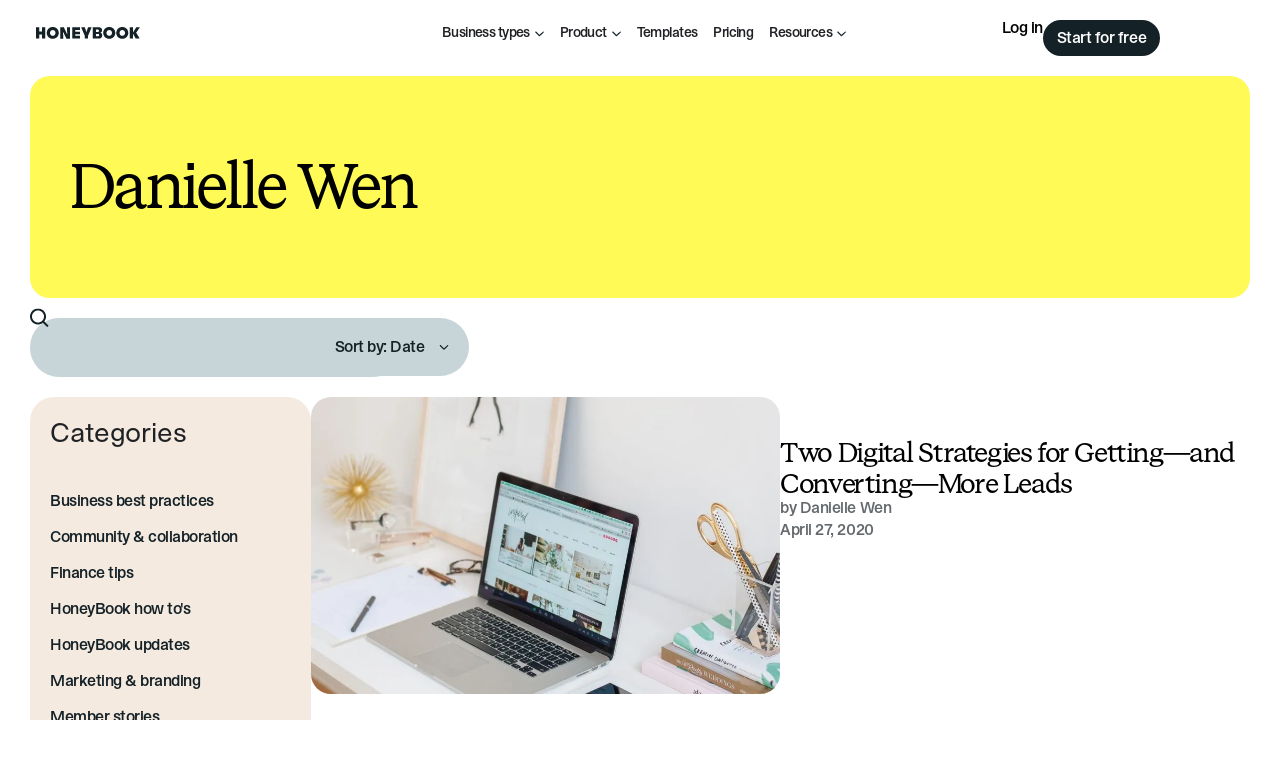

--- FILE ---
content_type: text/html; charset=UTF-8
request_url: https://www.honeybook.com/blog/author/danielle-wen
body_size: 63966
content:
<!DOCTYPE html>
<html lang="en-US">
<head>
	<meta charset="UTF-8">
	<meta name="viewport" content="width=device-width, initial-scale=1.0, viewport-fit=cover" />		<meta name='robots' content='index, follow, max-image-preview:large, max-snippet:-1, max-video-preview:-1' />
<!-- Pixel Tracking Code -->
<script type="text/javascript">
var rf = encodeURIComponent(document.referrer);
var img = new Image();
img.referrerPolicy = "unsafe-url";
img.src = 'https://pixel.honeybook.com/mta' + (rf ? '?rf=' + rf : '');
</script>

<!-- TriplePixel Tracking Code -->
<link rel='preconnect dns-prefetch' href='https://api.config-security.com/' crossorigin />
<link rel='preconnect dns-prefetch' href='https://conf.config-security.com/' crossorigin />
<script>
/* >> TriplePixel :: start*/
window.TriplePixelData={TripleName:"honeybook.com",ver:"2.17",plat:"custom-msp",isHeadless:true},function(W,H,A,L,E,_,B,N){function O(U,T,P,H,R){void 0===R&&(R=!1),H=new XMLHttpRequest,P?(H.open("POST",U,!0),H.setRequestHeader("Content-Type","text/plain")):H.open("GET",U,!0),H.send(JSON.stringify(P||{})),H.onreadystatechange=function(){4===H.readyState&&200===H.status?(R=H.responseText,U.includes("/first")?eval(R):P||(N[B]=R)):(299<H.status||H.status<200)&&T&&!R&&(R=!0,O(U,T-1,P))}}if(N=window,!N[H+"sn"]){N[H+"sn"]=1,L=function(){return Date.now().toString(36)+"_"+Math.random().toString(36)};try{A.setItem(H,1+(0|A.getItem(H)||0)),(E=JSON.parse(A.getItem(H+"U")||"[]")).push({u:location.href,r:document.referrer,t:Date.now(),id:L()}),A.setItem(H+"U",JSON.stringify(E))}catch(e){}var i,m,p;A.getItem('"!nC`')||(_=A,A=N,A[H]||(E=A[H]=function(t,e,a){return void 0===a&&(a=[]),"State"==t?E.s:(W=L(),(E._q=E._q||[]).push([W,t,e].concat(a)),W)},E.s="Installed",E._q=[],E.ch=W,B="configSecurityConfModel",N[B]=1,O("https://conf.config-security.com/model",5),i=L(),m=A[atob("c2NyZWVu")],_.setItem("di_pmt_wt",i),p={id:i,action:"profile",avatar:_.getItem("auth-security_rand_salt_"),time:m[atob("d2lkdGg=")]+":"+m[atob("aGVpZ2h0")],host:A.TriplePixelData.TripleName,plat:A.TriplePixelData.plat,url:window.location.href.slice(0,500),ref:document.referrer,ver:A.TriplePixelData.ver},O("https://api.config-security.com/event",5,p),O("https://api.config-security.com/first?host=honeybook.com&plat=custom-msp",5)))}}("","TriplePixel",localStorage);
/* << TriplePixel :: end*/
</script>

<!-- Google Tag Manager -->
<script>(function(w,d,s,l,i){w[l]=w[l]||[];w[l].push({'gtm.start':
new Date().getTime(),event:'gtm.js'});var f=d.getElementsByTagName(s)[0],
j=d.createElement(s),dl=l!='dataLayer'?'&l='+l:'';j.async=true;j.src=
'https://www.googletagmanager.com/gtm.js?id='+i+dl;f.parentNode.insertBefore(j,f);
})(window,document,'script','dataLayer','GTM-K6J26FL');</script>
<!-- End Google Tag Manager -->

<!-- Hotjar Tracking Code -->
<script>
    (function(h,o,t,j,a,r){
        h.hj=h.hj||function(){(h.hj.q=h.hj.q||[]).push(arguments)};
        h._hjSettings={hjid:3461499,hjsv:6};
        a=o.getElementsByTagName('head')[0];
        r=o.createElement('script');r.async=1;
        r.src=t+h._hjSettings.hjid+j+h._hjSettings.hjsv;
        a.appendChild(r);
    })(window,document,'https://static.hotjar.com/c/hotjar-','.js?sv=');
</script>

<!-- Segment Tracking Code -->
<script>
  !function(){var i="analytics",analytics=window[i]=window[i]||[];if(!analytics.initialize)if(analytics.invoked)window.console&&console.error&&console.error("Segment snippet included twice.");else{analytics.invoked=!0;analytics.methods=["trackSubmit","trackClick","trackLink","trackForm","pageview","identify","reset","group","track","ready","alias","debug","page","screen","once","off","on","addSourceMiddleware","addIntegrationMiddleware","setAnonymousId","addDestinationMiddleware","register"];analytics.factory=function(e){return function(){if(window[i].initialized)return window[i][e].apply(window[i],arguments);var n=Array.prototype.slice.call(arguments);if(["track","screen","alias","group","page","identify"].indexOf(e)>-1){var c=document.querySelector("link[rel='canonical']");n.push({__t:"bpc",c:c&&c.getAttribute("href")||void 0,p:location.pathname,u:location.href,s:location.search,t:document.title,r:document.referrer})}n.unshift(e);analytics.push(n);return analytics}};for(var n=0;n<analytics.methods.length;n++){var key=analytics.methods[n];analytics[key]=analytics.factory(key)}analytics.load=function(key,n){var t=document.createElement("script");t.type="text/javascript";t.async=!0;t.setAttribute("data-global-segment-analytics-key",i);t.src="https://cdn.segment.com/analytics.js/v1/" + key + "/analytics.min.js";var r=document.getElementsByTagName("script")[0];r.parentNode.insertBefore(t,r);analytics._loadOptions=n};analytics._writeKey="FY3uG0wQvf6V1IVBVJCSWRvV31K5kHJD";;analytics.SNIPPET_VERSION="5.2.0";
  analytics.load("FY3uG0wQvf6V1IVBVJCSWRvV31K5kHJD");
  analytics.page();
  }}();
</script>

	<!-- This site is optimized with the Yoast SEO plugin v26.7 - https://yoast.com/wordpress/plugins/seo/ -->
	<title>Danielle Wen, Author at HoneyBook</title>
	<link rel="canonical" href="https://www.honeybook.com/blog/author/danielle-wen" />
	<meta property="og:locale" content="en_US" />
	<meta property="og:type" content="profile" />
	<meta property="og:title" content="Danielle Wen, Author at HoneyBook" />
	<meta property="og:url" content="https://www.honeybook.com/blog/author/danielle-wen" />
	<meta property="og:site_name" content="HoneyBook" />
	<meta property="og:image" content="https://secure.gravatar.com/avatar/e59e6409d90c649e5da0bc1dbb292675?s=500&d=mm&r=g" />
	<meta name="twitter:card" content="summary_large_image" />
	<meta name="twitter:site" content="@honeybook" />
	<script type="application/ld+json" class="yoast-schema-graph">{"@context":"https://schema.org","@graph":[{"@type":"ProfilePage","@id":"https://www.honeybook.com/blog/author/danielle-wen","url":"https://www.honeybook.com/blog/author/danielle-wen","name":"Danielle Wen, Author at HoneyBook","isPartOf":{"@id":"https://www.honeybook.com/blog/#website"},"primaryImageOfPage":{"@id":"https://www.honeybook.com/blog/author/danielle-wen#primaryimage"},"image":{"@id":"https://www.honeybook.com/blog/author/danielle-wen#primaryimage"},"thumbnailUrl":"https://www.honeybook.com/blog/wp-content/uploads/2016/08/ashleymalone_34-1.jpg","breadcrumb":{"@id":"https://www.honeybook.com/blog/author/danielle-wen#breadcrumb"},"inLanguage":"en-US","potentialAction":[{"@type":"ReadAction","target":["https://www.honeybook.com/blog/author/danielle-wen"]}]},{"@type":"ImageObject","inLanguage":"en-US","@id":"https://www.honeybook.com/blog/author/danielle-wen#primaryimage","url":"https://www.honeybook.com/blog/wp-content/uploads/2016/08/ashleymalone_34-1.jpg","contentUrl":"https://www.honeybook.com/blog/wp-content/uploads/2016/08/ashleymalone_34-1.jpg","width":1363,"height":2048},{"@type":"BreadcrumbList","@id":"https://www.honeybook.com/blog/author/danielle-wen#breadcrumb","itemListElement":[{"@type":"ListItem","position":1,"name":"Home","item":"https://www.honeybook.com/blog/"},{"@type":"ListItem","position":2,"name":"Archives for Danielle Wen"}]},{"@type":"WebSite","@id":"https://www.honeybook.com/blog/#website","url":"https://www.honeybook.com/blog/","name":"HoneyBook","description":"Resources to empower independent business owners","publisher":{"@id":"https://www.honeybook.com/blog/#organization"},"potentialAction":[{"@type":"SearchAction","target":{"@type":"EntryPoint","urlTemplate":"https://www.honeybook.com/blog/?s={search_term_string}"},"query-input":{"@type":"PropertyValueSpecification","valueRequired":true,"valueName":"search_term_string"}}],"inLanguage":"en-US"},{"@type":"Organization","@id":"https://www.honeybook.com/blog/#organization","name":"HoneyBook","url":"https://www.honeybook.com/blog/","logo":{"@type":"ImageObject","inLanguage":"en-US","@id":"https://www.honeybook.com/blog/#/schema/logo/image/","url":"https://www.honeybook.com/blog/wp-content/uploads/2025/05/hb-logo-2025.svg","contentUrl":"https://www.honeybook.com/blog/wp-content/uploads/2025/05/hb-logo-2025.svg","width":665,"height":77,"caption":"HoneyBook"},"image":{"@id":"https://www.honeybook.com/blog/#/schema/logo/image/"},"sameAs":["https://www.facebook.com/honeybook.co","https://x.com/honeybook","https://instagram.com/honeybook","https://www.pinterest.com/honeybook"]},{"@type":"Person","@id":"https://www.honeybook.com/blog/#/schema/person/530dc85e27d2381a56487c09a4d79264","name":"Danielle Wen","image":{"@type":"ImageObject","inLanguage":"en-US","@id":"https://www.honeybook.com/blog/#/schema/person/image/","url":"https://secure.gravatar.com/avatar/0452b59616a6115ff3b190a58bc973c91c03e58f006c63761a47d0427c5e7582?s=96&d=mm&r=g","contentUrl":"https://secure.gravatar.com/avatar/0452b59616a6115ff3b190a58bc973c91c03e58f006c63761a47d0427c5e7582?s=96&d=mm&r=g","caption":"Danielle Wen"},"description":"Lace &amp; Liberty is reimagining the way bridal is designed, produced and delivered by providing the luxury experience of custom made to measure bridal wear at a mass market price point, with an emphasis on inclusive sizing &amp; personalization. Lace &amp; Liberty also gives brides the option of a hassle free online styling &amp; home try on service that is convenient, on her own terms and judgement free. Danielle is passionate about taking a modern approach to a traditional industry, utilizing technology to create efficiencies &amp; creating exceptional experiences that bring joy to her brides. She lives in San Francisco with her husband and a short &amp; stout four legged family member.","sameAs":["https://www.instagram.com/lace_and_liberty/?utm_source=risingtide&utm_medium=newsletter&utm_campaign=apr2018"],"mainEntityOfPage":{"@id":"https://www.honeybook.com/blog/author/danielle-wen"}}]}</script>
	<!-- / Yoast SEO plugin. -->


<link rel='dns-prefetch' href='//www.lightboxcdn.com' />
<link rel="alternate" type="application/rss+xml" title="HoneyBook &raquo; Posts by Danielle Wen Feed" href="https://www.honeybook.com/blog/author/danielle-wen/feed" />
<style id='wp-img-auto-sizes-contain-inline-css' type='text/css'>
img:is([sizes=auto i],[sizes^="auto," i]){contain-intrinsic-size:3000px 1500px}
/*# sourceURL=wp-img-auto-sizes-contain-inline-css */
</style>
<link rel='stylesheet' id='sbi_styles-css' href='https://www.honeybook.com/blog/wp-content/plugins/instagram-feed/css/sbi-styles.min.css?ver=6.10.0' type='text/css' media='all' />
<style id='wp-emoji-styles-inline-css' type='text/css'>

	img.wp-smiley, img.emoji {
		display: inline !important;
		border: none !important;
		box-shadow: none !important;
		height: 1em !important;
		width: 1em !important;
		margin: 0 0.07em !important;
		vertical-align: -0.1em !important;
		background: none !important;
		padding: 0 !important;
	}
/*# sourceURL=wp-emoji-styles-inline-css */
</style>
<link rel='stylesheet' id='wp-block-library-css' href='https://www.honeybook.com/blog/wp-includes/css/dist/block-library/style.min.css?ver=6.9' type='text/css' media='all' />
<style id='classic-theme-styles-inline-css' type='text/css'>
/*! This file is auto-generated */
.wp-block-button__link{color:#fff;background-color:#32373c;border-radius:9999px;box-shadow:none;text-decoration:none;padding:calc(.667em + 2px) calc(1.333em + 2px);font-size:1.125em}.wp-block-file__button{background:#32373c;color:#fff;text-decoration:none}
/*# sourceURL=/wp-includes/css/classic-themes.min.css */
</style>
<style id='copy-wrapper-click-to-copy-style-inline-css' type='text/css'>
.wp-block-copy-wrapper-copy-block{--e-global-color-primary:#ffd552;--e-global-color-e9054fa:#f5c738;--e-global-color-text:#000;--border-hover-color: ;--gap:0;--text-align: ;--button-background-color: ;--button-text-color: ;--button-hover-background-color: ;--button-hover-text-color: ;--button-hover-border-color: ;--button-border-color: ;--button-border-width: ;--button-border-radius: ;box-shadow:0 5px 5px 0 rgba(18,63,82,.035),0 0 0 1px rgba(176,181,193,.2);display:flex;flex-direction:column;flex-wrap:wrap;gap:var(--gap);padding:20px;text-align:var(--text-align)}.wp-block-copy-wrapper-copy-block:hover{border-color:var(--border-hover-color)}.wp-block-copy-wrapper-copy-block .wp-block{margin-left:0;margin-right:0}.wp-block-copy-wrapper-copy-block .inner-content{display:flex;flex-direction:column;flex-wrap:wrap;gap:var(--gap);text-align:var(--text-align);width:100%}.wp-block-copy-wrapper-copy-block .copy-button{align-items:var(--text-align);background-color:var(--button-background-color);border-color:var(--button-border-color);border-radius:var(--button-border-radius);border-width:var(--button-border-width);color:var(--button-text-color);cursor:pointer;justify-content:var(--text-align);max-width:100%;padding:.5rem 0;width:20rem}.wp-block-copy-wrapper-copy-block .copy-button:hover{background-color:var(--button-hover-background-color);border-color:var(--button-hover-border-color);color:var(--button-hover-text-color)}

/*# sourceURL=https://www.honeybook.com/blog/wp-content/plugins/hb-click-to-copy/build/style-index.css */
</style>
<link rel='stylesheet' id='ugb-style-css-v2-css' href='https://www.honeybook.com/blog/wp-content/plugins/stackable-ultimate-gutenberg-blocks/dist/deprecated/frontend_blocks_deprecated_v2.css?ver=3.19.5' type='text/css' media='all' />
<style id='ugb-style-css-v2-inline-css' type='text/css'>
:root {
			--content-width: 900px;
		}
/*# sourceURL=ugb-style-css-v2-inline-css */
</style>
<link rel='stylesheet' id='ht-youtube-embed-css-css' href='https://www.honeybook.com/blog/wp-content/plugins/faster-youtube-embed/assets/css/ht-youtube-embed.css?ver=b4c7955cb0da4b73ca514c131e8ec697' type='text/css' media='all' />
<style id='global-styles-inline-css' type='text/css'>
:root{--wp--preset--aspect-ratio--square: 1;--wp--preset--aspect-ratio--4-3: 4/3;--wp--preset--aspect-ratio--3-4: 3/4;--wp--preset--aspect-ratio--3-2: 3/2;--wp--preset--aspect-ratio--2-3: 2/3;--wp--preset--aspect-ratio--16-9: 16/9;--wp--preset--aspect-ratio--9-16: 9/16;--wp--preset--color--black: #000000;--wp--preset--color--cyan-bluish-gray: #abb8c3;--wp--preset--color--white: #ffffff;--wp--preset--color--pale-pink: #f78da7;--wp--preset--color--vivid-red: #cf2e2e;--wp--preset--color--luminous-vivid-orange: #ff6900;--wp--preset--color--luminous-vivid-amber: #fcb900;--wp--preset--color--light-green-cyan: #7bdcb5;--wp--preset--color--vivid-green-cyan: #00d084;--wp--preset--color--pale-cyan-blue: #8ed1fc;--wp--preset--color--vivid-cyan-blue: #0693e3;--wp--preset--color--vivid-purple: #9b51e0;--wp--preset--gradient--vivid-cyan-blue-to-vivid-purple: linear-gradient(135deg,rgb(6,147,227) 0%,rgb(155,81,224) 100%);--wp--preset--gradient--light-green-cyan-to-vivid-green-cyan: linear-gradient(135deg,rgb(122,220,180) 0%,rgb(0,208,130) 100%);--wp--preset--gradient--luminous-vivid-amber-to-luminous-vivid-orange: linear-gradient(135deg,rgb(252,185,0) 0%,rgb(255,105,0) 100%);--wp--preset--gradient--luminous-vivid-orange-to-vivid-red: linear-gradient(135deg,rgb(255,105,0) 0%,rgb(207,46,46) 100%);--wp--preset--gradient--very-light-gray-to-cyan-bluish-gray: linear-gradient(135deg,rgb(238,238,238) 0%,rgb(169,184,195) 100%);--wp--preset--gradient--cool-to-warm-spectrum: linear-gradient(135deg,rgb(74,234,220) 0%,rgb(151,120,209) 20%,rgb(207,42,186) 40%,rgb(238,44,130) 60%,rgb(251,105,98) 80%,rgb(254,248,76) 100%);--wp--preset--gradient--blush-light-purple: linear-gradient(135deg,rgb(255,206,236) 0%,rgb(152,150,240) 100%);--wp--preset--gradient--blush-bordeaux: linear-gradient(135deg,rgb(254,205,165) 0%,rgb(254,45,45) 50%,rgb(107,0,62) 100%);--wp--preset--gradient--luminous-dusk: linear-gradient(135deg,rgb(255,203,112) 0%,rgb(199,81,192) 50%,rgb(65,88,208) 100%);--wp--preset--gradient--pale-ocean: linear-gradient(135deg,rgb(255,245,203) 0%,rgb(182,227,212) 50%,rgb(51,167,181) 100%);--wp--preset--gradient--electric-grass: linear-gradient(135deg,rgb(202,248,128) 0%,rgb(113,206,126) 100%);--wp--preset--gradient--midnight: linear-gradient(135deg,rgb(2,3,129) 0%,rgb(40,116,252) 100%);--wp--preset--font-size--small: 13px;--wp--preset--font-size--medium: 20px;--wp--preset--font-size--large: 36px;--wp--preset--font-size--x-large: 42px;--wp--preset--spacing--20: 0.44rem;--wp--preset--spacing--30: 0.67rem;--wp--preset--spacing--40: 1rem;--wp--preset--spacing--50: 1.5rem;--wp--preset--spacing--60: 2.25rem;--wp--preset--spacing--70: 3.38rem;--wp--preset--spacing--80: 5.06rem;--wp--preset--shadow--natural: 6px 6px 9px rgba(0, 0, 0, 0.2);--wp--preset--shadow--deep: 12px 12px 50px rgba(0, 0, 0, 0.4);--wp--preset--shadow--sharp: 6px 6px 0px rgba(0, 0, 0, 0.2);--wp--preset--shadow--outlined: 6px 6px 0px -3px rgb(255, 255, 255), 6px 6px rgb(0, 0, 0);--wp--preset--shadow--crisp: 6px 6px 0px rgb(0, 0, 0);}:where(.is-layout-flex){gap: 0.5em;}:where(.is-layout-grid){gap: 0.5em;}body .is-layout-flex{display: flex;}.is-layout-flex{flex-wrap: wrap;align-items: center;}.is-layout-flex > :is(*, div){margin: 0;}body .is-layout-grid{display: grid;}.is-layout-grid > :is(*, div){margin: 0;}:where(.wp-block-columns.is-layout-flex){gap: 2em;}:where(.wp-block-columns.is-layout-grid){gap: 2em;}:where(.wp-block-post-template.is-layout-flex){gap: 1.25em;}:where(.wp-block-post-template.is-layout-grid){gap: 1.25em;}.has-black-color{color: var(--wp--preset--color--black) !important;}.has-cyan-bluish-gray-color{color: var(--wp--preset--color--cyan-bluish-gray) !important;}.has-white-color{color: var(--wp--preset--color--white) !important;}.has-pale-pink-color{color: var(--wp--preset--color--pale-pink) !important;}.has-vivid-red-color{color: var(--wp--preset--color--vivid-red) !important;}.has-luminous-vivid-orange-color{color: var(--wp--preset--color--luminous-vivid-orange) !important;}.has-luminous-vivid-amber-color{color: var(--wp--preset--color--luminous-vivid-amber) !important;}.has-light-green-cyan-color{color: var(--wp--preset--color--light-green-cyan) !important;}.has-vivid-green-cyan-color{color: var(--wp--preset--color--vivid-green-cyan) !important;}.has-pale-cyan-blue-color{color: var(--wp--preset--color--pale-cyan-blue) !important;}.has-vivid-cyan-blue-color{color: var(--wp--preset--color--vivid-cyan-blue) !important;}.has-vivid-purple-color{color: var(--wp--preset--color--vivid-purple) !important;}.has-black-background-color{background-color: var(--wp--preset--color--black) !important;}.has-cyan-bluish-gray-background-color{background-color: var(--wp--preset--color--cyan-bluish-gray) !important;}.has-white-background-color{background-color: var(--wp--preset--color--white) !important;}.has-pale-pink-background-color{background-color: var(--wp--preset--color--pale-pink) !important;}.has-vivid-red-background-color{background-color: var(--wp--preset--color--vivid-red) !important;}.has-luminous-vivid-orange-background-color{background-color: var(--wp--preset--color--luminous-vivid-orange) !important;}.has-luminous-vivid-amber-background-color{background-color: var(--wp--preset--color--luminous-vivid-amber) !important;}.has-light-green-cyan-background-color{background-color: var(--wp--preset--color--light-green-cyan) !important;}.has-vivid-green-cyan-background-color{background-color: var(--wp--preset--color--vivid-green-cyan) !important;}.has-pale-cyan-blue-background-color{background-color: var(--wp--preset--color--pale-cyan-blue) !important;}.has-vivid-cyan-blue-background-color{background-color: var(--wp--preset--color--vivid-cyan-blue) !important;}.has-vivid-purple-background-color{background-color: var(--wp--preset--color--vivid-purple) !important;}.has-black-border-color{border-color: var(--wp--preset--color--black) !important;}.has-cyan-bluish-gray-border-color{border-color: var(--wp--preset--color--cyan-bluish-gray) !important;}.has-white-border-color{border-color: var(--wp--preset--color--white) !important;}.has-pale-pink-border-color{border-color: var(--wp--preset--color--pale-pink) !important;}.has-vivid-red-border-color{border-color: var(--wp--preset--color--vivid-red) !important;}.has-luminous-vivid-orange-border-color{border-color: var(--wp--preset--color--luminous-vivid-orange) !important;}.has-luminous-vivid-amber-border-color{border-color: var(--wp--preset--color--luminous-vivid-amber) !important;}.has-light-green-cyan-border-color{border-color: var(--wp--preset--color--light-green-cyan) !important;}.has-vivid-green-cyan-border-color{border-color: var(--wp--preset--color--vivid-green-cyan) !important;}.has-pale-cyan-blue-border-color{border-color: var(--wp--preset--color--pale-cyan-blue) !important;}.has-vivid-cyan-blue-border-color{border-color: var(--wp--preset--color--vivid-cyan-blue) !important;}.has-vivid-purple-border-color{border-color: var(--wp--preset--color--vivid-purple) !important;}.has-vivid-cyan-blue-to-vivid-purple-gradient-background{background: var(--wp--preset--gradient--vivid-cyan-blue-to-vivid-purple) !important;}.has-light-green-cyan-to-vivid-green-cyan-gradient-background{background: var(--wp--preset--gradient--light-green-cyan-to-vivid-green-cyan) !important;}.has-luminous-vivid-amber-to-luminous-vivid-orange-gradient-background{background: var(--wp--preset--gradient--luminous-vivid-amber-to-luminous-vivid-orange) !important;}.has-luminous-vivid-orange-to-vivid-red-gradient-background{background: var(--wp--preset--gradient--luminous-vivid-orange-to-vivid-red) !important;}.has-very-light-gray-to-cyan-bluish-gray-gradient-background{background: var(--wp--preset--gradient--very-light-gray-to-cyan-bluish-gray) !important;}.has-cool-to-warm-spectrum-gradient-background{background: var(--wp--preset--gradient--cool-to-warm-spectrum) !important;}.has-blush-light-purple-gradient-background{background: var(--wp--preset--gradient--blush-light-purple) !important;}.has-blush-bordeaux-gradient-background{background: var(--wp--preset--gradient--blush-bordeaux) !important;}.has-luminous-dusk-gradient-background{background: var(--wp--preset--gradient--luminous-dusk) !important;}.has-pale-ocean-gradient-background{background: var(--wp--preset--gradient--pale-ocean) !important;}.has-electric-grass-gradient-background{background: var(--wp--preset--gradient--electric-grass) !important;}.has-midnight-gradient-background{background: var(--wp--preset--gradient--midnight) !important;}.has-small-font-size{font-size: var(--wp--preset--font-size--small) !important;}.has-medium-font-size{font-size: var(--wp--preset--font-size--medium) !important;}.has-large-font-size{font-size: var(--wp--preset--font-size--large) !important;}.has-x-large-font-size{font-size: var(--wp--preset--font-size--x-large) !important;}
:where(.wp-block-post-template.is-layout-flex){gap: 1.25em;}:where(.wp-block-post-template.is-layout-grid){gap: 1.25em;}
:where(.wp-block-term-template.is-layout-flex){gap: 1.25em;}:where(.wp-block-term-template.is-layout-grid){gap: 1.25em;}
:where(.wp-block-columns.is-layout-flex){gap: 2em;}:where(.wp-block-columns.is-layout-grid){gap: 2em;}
:root :where(.wp-block-pullquote){font-size: 1.5em;line-height: 1.6;}
/*# sourceURL=global-styles-inline-css */
</style>
<style id='honeybook-fonts-inline-css' type='text/css'>
@font-face {
	font-family: 'HoneyBook Primary';
	src: url('https://www.honeybook.com/blog/wp-content/themes/honeybook/assets/fonts/bureau-sans/woff2/STKBureauSans-Book.woff2') format('woff2'),
		url('https://www.honeybook.com/blog/wp-content/themes/honeybook/assets/fonts/bureau-sans/woff/STKBureauSans-Book.woff') format('woff'),
		url('https://www.honeybook.com/blog/wp-content/themes/honeybook/assets/fonts/bureau-sans/ttf/STKBureauSans-Book.ttf') format('truetype');
	font-weight: 400;
	font-style: normal;
	font-display: swap;
}

@font-face {
	font-family: 'HoneyBook Primary';
	src: url('https://www.honeybook.com/blog/wp-content/themes/honeybook/assets/fonts/bureau-sans/woff2/STKBureauSans-Italic.woff2') format('woff2'),
		url('https://www.honeybook.com/blog/wp-content/themes/honeybook/assets/fonts/bureau-sans/woff/STKBureauSans-Italic.woff') format('woff'),
		url('https://www.honeybook.com/blog/wp-content/themes/honeybook/assets/fonts/bureau-sans/ttf/STKBureauSans-Italic.ttf') format('truetype');
	font-weight: 400;
	font-style: italic;
	font-display: swap;
}

@font-face {
	font-family: 'HoneyBook Primary';
	src: url('https://www.honeybook.com/blog/wp-content/themes/honeybook/assets/fonts/bureau-sans/woff2/STKBureauSans-Medium.woff2') format('woff2'),
		url('https://www.honeybook.com/blog/wp-content/themes/honeybook/assets/fonts/bureau-sans/woff/STKBureauSans-Medium.woff') format('woff'),
		url('https://www.honeybook.com/blog/wp-content/themes/honeybook/assets/fonts/bureau-sans/ttf/STKBureauSans-Medium.ttf') format('truetype');
	font-weight: 500;
	font-style: normal;
	font-display: swap;
}

@font-face {
	font-family: 'HoneyBook Primary';
	src: url('https://www.honeybook.com/blog/wp-content/themes/honeybook/assets/fonts/bureau-sans/woff/STKBureauSans-MediumItalic.woff') format('woff'),
		url('https://www.honeybook.com/blog/wp-content/themes/honeybook/assets/fonts/bureau-sans/ttf/STKBureauSans-MediumItalic.ttf') format('truetype');
	font-weight: 500;
	font-style: italic;
	font-display: swap;
}

@font-face {
	font-family: 'HoneyBook Secondary';
	src: url('https://www.honeybook.com/blog/wp-content/themes/honeybook/assets/fonts/bureau-serif/woff2/STKBureauSerif-Book.woff2') format('woff2'),
		url('https://www.honeybook.com/blog/wp-content/themes/honeybook/assets/fonts/bureau-serif/woff/STKBureauSerif-Book.woff') format('woff'),
		url('https://www.honeybook.com/blog/wp-content/themes/honeybook/assets/fonts/bureau-serif/ttf/STKBureauSerif-Book.ttf') format('truetype');
	font-weight: 400;
	font-style: normal;
	font-display: swap;
}

@font-face {
	font-family: 'HoneyBook Secondary';
	src: url('https://www.honeybook.com/blog/wp-content/themes/honeybook/assets/fonts/bureau-serif/woff2/STKBureauSerif-Italic.woff2') format('woff2'),
		url('https://www.honeybook.com/blog/wp-content/themes/honeybook/assets/fonts/bureau-serif/woff/STKBureauSerif-Italic.woff') format('woff'),
		url('https://www.honeybook.com/blog/wp-content/themes/honeybook/assets/fonts/bureau-serif/ttf/STKBureauSerif-Italic.ttf') format('truetype');
	font-weight: 400;
	font-style: italic;
	font-display: swap;
}

@font-face {
	font-family: 'HoneyBook Accent';
	src: url('https://www.honeybook.com/blog/wp-content/themes/honeybook/assets/fonts/gerhard/woff2/STKGerhard-Medium.woff2') format('woff2'),
		url('https://www.honeybook.com/blog/wp-content/themes/honeybook/assets/fonts/gerhard/woff/STKGerhard-Medium.woff') format('woff'),
		url('https://www.honeybook.com/blog/wp-content/themes/honeybook/assets/fonts/gerhard/ttf/STKGerhard-Medium.ttf') format('truetype');
	font-weight: 500;
	font-style: normal;
	font-display: swap;
}

/*# sourceURL=honeybook-fonts-inline-css */
</style>
<link rel='stylesheet' id='honeybook-style-css' href='https://www.honeybook.com/blog/wp-content/themes/honeybook/style.css?ver=1760510254' type='text/css' media='all' />
<link rel='stylesheet' id='elementor-frontend-css' href='https://www.honeybook.com/blog/wp-content/uploads/elementor/css/custom-frontend.min.css?ver=1767892249' type='text/css' media='all' />
<link rel='stylesheet' id='widget-icon-list-css' href='https://www.honeybook.com/blog/wp-content/uploads/elementor/css/custom-widget-icon-list.min.css?ver=1767892249' type='text/css' media='all' />
<link rel='stylesheet' id='widget-heading-css' href='https://www.honeybook.com/blog/wp-content/plugins/elementor/assets/css/widget-heading.min.css?ver=3.34.1' type='text/css' media='all' />
<link rel='stylesheet' id='widget-divider-css' href='https://www.honeybook.com/blog/wp-content/plugins/elementor/assets/css/widget-divider.min.css?ver=3.34.1' type='text/css' media='all' />
<link rel='stylesheet' id='widget-image-css' href='https://www.honeybook.com/blog/wp-content/plugins/elementor/assets/css/widget-image.min.css?ver=3.34.1' type='text/css' media='all' />
<link rel='stylesheet' id='e-animation-fadeInDown-css' href='https://www.honeybook.com/blog/wp-content/plugins/elementor/assets/lib/animations/styles/fadeInDown.min.css?ver=3.34.1' type='text/css' media='all' />
<link rel='stylesheet' id='e-popup-css' href='https://www.honeybook.com/blog/wp-content/plugins/elementor-pro/assets/css/conditionals/popup.min.css?ver=3.34.0' type='text/css' media='all' />
<link rel='stylesheet' id='e-animation-fadeIn-css' href='https://www.honeybook.com/blog/wp-content/plugins/elementor/assets/lib/animations/styles/fadeIn.min.css?ver=3.34.1' type='text/css' media='all' />
<link rel='stylesheet' id='widget-mega-menu-css' href='https://www.honeybook.com/blog/wp-content/uploads/elementor/css/custom-pro-widget-mega-menu.min.css?ver=1767892249' type='text/css' media='all' />
<link rel='stylesheet' id='e-sticky-css' href='https://www.honeybook.com/blog/wp-content/plugins/elementor-pro/assets/css/modules/sticky.min.css?ver=3.34.0' type='text/css' media='all' />
<link rel='stylesheet' id='widget-nested-accordion-css' href='https://www.honeybook.com/blog/wp-content/plugins/elementor/assets/css/widget-nested-accordion.min.css?ver=3.34.1' type='text/css' media='all' />
<link rel='stylesheet' id='widget-social-icons-css' href='https://www.honeybook.com/blog/wp-content/plugins/elementor/assets/css/widget-social-icons.min.css?ver=3.34.1' type='text/css' media='all' />
<link rel='stylesheet' id='e-apple-webkit-css' href='https://www.honeybook.com/blog/wp-content/uploads/elementor/css/custom-apple-webkit.min.css?ver=1767892249' type='text/css' media='all' />
<link rel='stylesheet' id='widget-search-css' href='https://www.honeybook.com/blog/wp-content/plugins/elementor-pro/assets/css/widget-search.min.css?ver=3.34.0' type='text/css' media='all' />
<link rel='stylesheet' id='widget-loop-common-css' href='https://www.honeybook.com/blog/wp-content/plugins/elementor-pro/assets/css/widget-loop-common.min.css?ver=3.34.0' type='text/css' media='all' />
<link rel='stylesheet' id='widget-loop-grid-css' href='https://www.honeybook.com/blog/wp-content/uploads/elementor/css/custom-pro-widget-loop-grid.min.css?ver=1767892249' type='text/css' media='all' />
<link rel='stylesheet' id='elementor-post-99796-css' href='https://www.honeybook.com/blog/wp-content/uploads/elementor/css/post-99796.css?ver=1767892250' type='text/css' media='all' />
<link rel='stylesheet' id='wb-slick-library-css' href='https://www.honeybook.com/blog/wp-content/plugins/post-carousel-slider-for-elementor-pro//assets/vendors/slick/slick.css?ver=1.0.0' type='text/css' media='all' />
<link rel='stylesheet' id='wb-slick-theme-css' href='https://www.honeybook.com/blog/wp-content/plugins/post-carousel-slider-for-elementor-pro//assets/vendors/slick/slick-theme.css?ver=1.0.0' type='text/css' media='all' />
<link rel='stylesheet' id='wb-ps-style-css' href='https://www.honeybook.com/blog/wp-content/plugins/post-carousel-slider-for-elementor-pro//assets/css/style.css?ver=1.0.0' type='text/css' media='all' />
<link rel='stylesheet' id='font-awesome-5-all-css' href='https://www.honeybook.com/blog/wp-content/plugins/elementor/assets/lib/font-awesome/css/all.min.css?ver=1.0.0' type='text/css' media='all' />
<link rel='stylesheet' id='font-awesome-4-shim-css' href='https://www.honeybook.com/blog/wp-content/plugins/elementor/assets/lib/font-awesome/css/v4-shims.min.css?ver=1.0.0' type='text/css' media='all' />
<link rel='stylesheet' id='sbistyles-css' href='https://www.honeybook.com/blog/wp-content/plugins/instagram-feed/css/sbi-styles.min.css?ver=6.10.0' type='text/css' media='all' />
<link rel='stylesheet' id='elementor-post-99897-css' href='https://www.honeybook.com/blog/wp-content/uploads/elementor/css/post-99897.css?ver=1767892250' type='text/css' media='all' />
<link rel='stylesheet' id='elementor-post-99903-css' href='https://www.honeybook.com/blog/wp-content/uploads/elementor/css/post-99903.css?ver=1767892250' type='text/css' media='all' />
<link rel='stylesheet' id='elementor-post-99891-css' href='https://www.honeybook.com/blog/wp-content/uploads/elementor/css/post-99891.css?ver=1769450312' type='text/css' media='all' />
<link rel='stylesheet' id='elementor-post-99894-css' href='https://www.honeybook.com/blog/wp-content/uploads/elementor/css/post-99894.css?ver=1767892250' type='text/css' media='all' />
<link rel='stylesheet' id='elementor-post-100232-css' href='https://www.honeybook.com/blog/wp-content/uploads/elementor/css/post-100232.css?ver=1769450498' type='text/css' media='all' />
<link rel='stylesheet' id='elementor-post-100229-css' href='https://www.honeybook.com/blog/wp-content/uploads/elementor/css/post-100229.css?ver=1769450415' type='text/css' media='all' />
<link rel='stylesheet' id='elementor-post-99910-css' href='https://www.honeybook.com/blog/wp-content/uploads/elementor/css/post-99910.css?ver=1767892352' type='text/css' media='all' />
<link rel='stylesheet' id='ecs-styles-css' href='https://www.honeybook.com/blog/wp-content/plugins/ele-custom-skin/assets/css/ecs-style.css?ver=3.1.9' type='text/css' media='all' />
<script type="text/javascript" src="https://www.honeybook.com/blog/wp-includes/js/jquery/jquery.min.js?ver=3.7.1" id="jquery-core-js"></script>
<script type="text/javascript" src="https://www.honeybook.com/blog/wp-includes/js/jquery/jquery-migrate.min.js?ver=3.4.1" id="jquery-migrate-js"></script>
<script type="text/javascript" src="https://www.honeybook.com/blog/wp-content/themes/honeybook/assets/js/ga4-datalayer.js?ver=1769781386" id="ga4-datalayer-js"></script>
<script type="text/javascript" src="https://www.honeybook.com/blog/wp-content/themes/honeybook/assets/js/segment-config.js?ver=1769781386" id="segment-config-js"></script>
<script type="text/javascript" src="https://www.honeybook.com/blog/wp-content/themes/honeybook/assets/js/segment-events.js?ver=1769781386" id="segment-events-js"></script>
<script type="text/javascript" src="https://www.honeybook.com/blog/wp-content/themes/honeybook/assets/js/app-embed-3.js?ver=1769781386" id="app-embed-js"></script>
<script type="text/javascript" id="ugb-block-frontend-js-v2-js-extra">
/* <![CDATA[ */
var stackable = {"restUrl":"https://www.honeybook.com/blog/wp-json/"};
//# sourceURL=ugb-block-frontend-js-v2-js-extra
/* ]]> */
</script>
<script type="text/javascript" src="https://www.honeybook.com/blog/wp-content/plugins/stackable-ultimate-gutenberg-blocks/dist/deprecated/frontend_blocks_deprecated_v2.js?ver=3.19.5" id="ugb-block-frontend-js-v2-js"></script>
<script type="text/javascript" async="async" src="https://www.lightboxcdn.com/vendor/e8006971-6fcf-4756-a1f8-3517a21464d7/lightbox_speed.js" id="digioh-low-impact-js"></script>
<script type="text/javascript" src="https://www.honeybook.com/blog/wp-content/plugins/stop-user-enumeration/frontend/js/frontend.js?ver=1.7.7" id="stop-user-enumeration-js" defer="defer" data-wp-strategy="defer"></script>
<script type="text/javascript" src="https://www.honeybook.com/blog/wp-content/plugins/elementor/assets/lib/font-awesome/js/v4-shims.min.js?ver=1.0.0" id="font-awesome-4-shim-js"></script>
<script type="text/javascript" id="ecs_ajax_load-js-extra">
/* <![CDATA[ */
var ecs_ajax_params = {"ajaxurl":"https://www.honeybook.com/blog/wp-admin/admin-ajax.php","posts":"{\"author_name\":\"danielle-wen\",\"error\":\"\",\"m\":\"\",\"p\":0,\"post_parent\":\"\",\"subpost\":\"\",\"subpost_id\":\"\",\"attachment\":\"\",\"attachment_id\":0,\"name\":\"\",\"pagename\":\"\",\"page_id\":0,\"second\":\"\",\"minute\":\"\",\"hour\":\"\",\"day\":0,\"monthnum\":0,\"year\":0,\"w\":0,\"category_name\":\"\",\"tag\":\"\",\"cat\":\"\",\"tag_id\":\"\",\"author\":340,\"feed\":\"\",\"tb\":\"\",\"paged\":0,\"meta_key\":\"\",\"meta_value\":\"\",\"preview\":\"\",\"s\":\"\",\"sentence\":\"\",\"title\":\"\",\"fields\":\"all\",\"menu_order\":\"\",\"embed\":\"\",\"category__in\":[],\"category__not_in\":[],\"category__and\":[],\"post__in\":[],\"post__not_in\":[],\"post_name__in\":[],\"tag__in\":[],\"tag__not_in\":[],\"tag__and\":[],\"tag_slug__in\":[],\"tag_slug__and\":[],\"post_parent__in\":[],\"post_parent__not_in\":[],\"author__in\":[],\"author__not_in\":[],\"search_columns\":[],\"ignore_sticky_posts\":false,\"suppress_filters\":false,\"cache_results\":true,\"update_post_term_cache\":true,\"update_menu_item_cache\":false,\"lazy_load_term_meta\":true,\"update_post_meta_cache\":true,\"post_type\":\"\",\"posts_per_page\":10,\"nopaging\":false,\"comments_per_page\":\"50\",\"no_found_rows\":false,\"order\":\"DESC\"}"};
//# sourceURL=ecs_ajax_load-js-extra
/* ]]> */
</script>
<script type="text/javascript" src="https://www.honeybook.com/blog/wp-content/plugins/ele-custom-skin/assets/js/ecs_ajax_pagination.js?ver=3.1.9" id="ecs_ajax_load-js"></script>
<script type="text/javascript" src="https://www.honeybook.com/blog/wp-content/plugins/ele-custom-skin/assets/js/ecs.js?ver=3.1.9" id="ecs-script-js"></script>
<link rel="https://api.w.org/" href="https://www.honeybook.com/blog/wp-json/" /><link rel="alternate" title="JSON" type="application/json" href="https://www.honeybook.com/blog/wp-json/wp/v2/users/340" /><link rel="EditURI" type="application/rsd+xml" title="RSD" href="https://www.honeybook.com/blog/xmlrpc.php?rsd" />
<meta name="generator" content="WordPress 6.9" />
<!-- Stream WordPress user activity plugin v4.1.1 -->
<script>document.createElement( "picture" );if(!window.HTMLPictureElement && document.addEventListener) {window.addEventListener("DOMContentLoaded", function() {var s = document.createElement("script");s.src = "https://www.honeybook.com/blog/wp-content/plugins/webp-express/js/picturefill.min.js";document.body.appendChild(s);});}</script><meta name="generator" content="Elementor 3.34.1; features: e_font_icon_svg; settings: css_print_method-external, google_font-enabled, font_display-auto">
			<style>
				.e-con.e-parent:nth-of-type(n+4):not(.e-lazyloaded):not(.e-no-lazyload),
				.e-con.e-parent:nth-of-type(n+4):not(.e-lazyloaded):not(.e-no-lazyload) * {
					background-image: none !important;
				}
				@media screen and (max-height: 1024px) {
					.e-con.e-parent:nth-of-type(n+3):not(.e-lazyloaded):not(.e-no-lazyload),
					.e-con.e-parent:nth-of-type(n+3):not(.e-lazyloaded):not(.e-no-lazyload) * {
						background-image: none !important;
					}
				}
				@media screen and (max-height: 640px) {
					.e-con.e-parent:nth-of-type(n+2):not(.e-lazyloaded):not(.e-no-lazyload),
					.e-con.e-parent:nth-of-type(n+2):not(.e-lazyloaded):not(.e-no-lazyload) * {
						background-image: none !important;
					}
				}
			</style>
			<style type="text/css">.saboxplugin-wrap{-webkit-box-sizing:border-box;-moz-box-sizing:border-box;-ms-box-sizing:border-box;box-sizing:border-box;border:1px solid #eee;width:100%;clear:both;display:block;overflow:hidden;word-wrap:break-word;position:relative}.saboxplugin-wrap .saboxplugin-gravatar{float:left;padding:0 20px 20px 20px}.saboxplugin-wrap .saboxplugin-gravatar img{max-width:100px;height:auto;border-radius:0;}.saboxplugin-wrap .saboxplugin-authorname{font-size:18px;line-height:1;margin:20px 0 0 20px;display:block}.saboxplugin-wrap .saboxplugin-authorname a{text-decoration:none}.saboxplugin-wrap .saboxplugin-authorname a:focus{outline:0}.saboxplugin-wrap .saboxplugin-desc{display:block;margin:5px 20px}.saboxplugin-wrap .saboxplugin-desc a{text-decoration:underline}.saboxplugin-wrap .saboxplugin-desc p{margin:5px 0 12px}.saboxplugin-wrap .saboxplugin-web{margin:0 20px 15px;text-align:left}.saboxplugin-wrap .sab-web-position{text-align:right}.saboxplugin-wrap .saboxplugin-web a{color:#ccc;text-decoration:none}.saboxplugin-wrap .saboxplugin-socials{position:relative;display:block;background:#fcfcfc;padding:5px;border-top:1px solid #eee}.saboxplugin-wrap .saboxplugin-socials a svg{width:20px;height:20px}.saboxplugin-wrap .saboxplugin-socials a svg .st2{fill:#fff; transform-origin:center center;}.saboxplugin-wrap .saboxplugin-socials a svg .st1{fill:rgba(0,0,0,.3)}.saboxplugin-wrap .saboxplugin-socials a:hover{opacity:.8;-webkit-transition:opacity .4s;-moz-transition:opacity .4s;-o-transition:opacity .4s;transition:opacity .4s;box-shadow:none!important;-webkit-box-shadow:none!important}.saboxplugin-wrap .saboxplugin-socials .saboxplugin-icon-color{box-shadow:none;padding:0;border:0;-webkit-transition:opacity .4s;-moz-transition:opacity .4s;-o-transition:opacity .4s;transition:opacity .4s;display:inline-block;color:#fff;font-size:0;text-decoration:inherit;margin:5px;-webkit-border-radius:0;-moz-border-radius:0;-ms-border-radius:0;-o-border-radius:0;border-radius:0;overflow:hidden}.saboxplugin-wrap .saboxplugin-socials .saboxplugin-icon-grey{text-decoration:inherit;box-shadow:none;position:relative;display:-moz-inline-stack;display:inline-block;vertical-align:middle;zoom:1;margin:10px 5px;color:#444;fill:#444}.clearfix:after,.clearfix:before{content:' ';display:table;line-height:0;clear:both}.ie7 .clearfix{zoom:1}.saboxplugin-socials.sabox-colored .saboxplugin-icon-color .sab-twitch{border-color:#38245c}.saboxplugin-socials.sabox-colored .saboxplugin-icon-color .sab-behance{border-color:#003eb0}.saboxplugin-socials.sabox-colored .saboxplugin-icon-color .sab-deviantart{border-color:#036824}.saboxplugin-socials.sabox-colored .saboxplugin-icon-color .sab-digg{border-color:#00327c}.saboxplugin-socials.sabox-colored .saboxplugin-icon-color .sab-dribbble{border-color:#ba1655}.saboxplugin-socials.sabox-colored .saboxplugin-icon-color .sab-facebook{border-color:#1e2e4f}.saboxplugin-socials.sabox-colored .saboxplugin-icon-color .sab-flickr{border-color:#003576}.saboxplugin-socials.sabox-colored .saboxplugin-icon-color .sab-github{border-color:#264874}.saboxplugin-socials.sabox-colored .saboxplugin-icon-color .sab-google{border-color:#0b51c5}.saboxplugin-socials.sabox-colored .saboxplugin-icon-color .sab-html5{border-color:#902e13}.saboxplugin-socials.sabox-colored .saboxplugin-icon-color .sab-instagram{border-color:#1630aa}.saboxplugin-socials.sabox-colored .saboxplugin-icon-color .sab-linkedin{border-color:#00344f}.saboxplugin-socials.sabox-colored .saboxplugin-icon-color .sab-pinterest{border-color:#5b040e}.saboxplugin-socials.sabox-colored .saboxplugin-icon-color .sab-reddit{border-color:#992900}.saboxplugin-socials.sabox-colored .saboxplugin-icon-color .sab-rss{border-color:#a43b0a}.saboxplugin-socials.sabox-colored .saboxplugin-icon-color .sab-sharethis{border-color:#5d8420}.saboxplugin-socials.sabox-colored .saboxplugin-icon-color .sab-soundcloud{border-color:#995200}.saboxplugin-socials.sabox-colored .saboxplugin-icon-color .sab-spotify{border-color:#0f612c}.saboxplugin-socials.sabox-colored .saboxplugin-icon-color .sab-stackoverflow{border-color:#a95009}.saboxplugin-socials.sabox-colored .saboxplugin-icon-color .sab-steam{border-color:#006388}.saboxplugin-socials.sabox-colored .saboxplugin-icon-color .sab-user_email{border-color:#b84e05}.saboxplugin-socials.sabox-colored .saboxplugin-icon-color .sab-tumblr{border-color:#10151b}.saboxplugin-socials.sabox-colored .saboxplugin-icon-color .sab-twitter{border-color:#0967a0}.saboxplugin-socials.sabox-colored .saboxplugin-icon-color .sab-vimeo{border-color:#0d7091}.saboxplugin-socials.sabox-colored .saboxplugin-icon-color .sab-windows{border-color:#003f71}.saboxplugin-socials.sabox-colored .saboxplugin-icon-color .sab-whatsapp{border-color:#003f71}.saboxplugin-socials.sabox-colored .saboxplugin-icon-color .sab-wordpress{border-color:#0f3647}.saboxplugin-socials.sabox-colored .saboxplugin-icon-color .sab-yahoo{border-color:#14002d}.saboxplugin-socials.sabox-colored .saboxplugin-icon-color .sab-youtube{border-color:#900}.saboxplugin-socials.sabox-colored .saboxplugin-icon-color .sab-xing{border-color:#000202}.saboxplugin-socials.sabox-colored .saboxplugin-icon-color .sab-mixcloud{border-color:#2475a0}.saboxplugin-socials.sabox-colored .saboxplugin-icon-color .sab-vk{border-color:#243549}.saboxplugin-socials.sabox-colored .saboxplugin-icon-color .sab-medium{border-color:#00452c}.saboxplugin-socials.sabox-colored .saboxplugin-icon-color .sab-quora{border-color:#420e00}.saboxplugin-socials.sabox-colored .saboxplugin-icon-color .sab-meetup{border-color:#9b181c}.saboxplugin-socials.sabox-colored .saboxplugin-icon-color .sab-goodreads{border-color:#000}.saboxplugin-socials.sabox-colored .saboxplugin-icon-color .sab-snapchat{border-color:#999700}.saboxplugin-socials.sabox-colored .saboxplugin-icon-color .sab-500px{border-color:#00557f}.saboxplugin-socials.sabox-colored .saboxplugin-icon-color .sab-mastodont{border-color:#185886}.sabox-plus-item{margin-bottom:20px}@media screen and (max-width:480px){.saboxplugin-wrap{text-align:center}.saboxplugin-wrap .saboxplugin-gravatar{float:none;padding:20px 0;text-align:center;margin:0 auto;display:block}.saboxplugin-wrap .saboxplugin-gravatar img{float:none;display:inline-block;display:-moz-inline-stack;vertical-align:middle;zoom:1}.saboxplugin-wrap .saboxplugin-desc{margin:0 10px 20px;text-align:center}.saboxplugin-wrap .saboxplugin-authorname{text-align:center;margin:10px 0 20px}}body .saboxplugin-authorname a,body .saboxplugin-authorname a:hover{box-shadow:none;-webkit-box-shadow:none}a.sab-profile-edit{font-size:16px!important;line-height:1!important}.sab-edit-settings a,a.sab-profile-edit{color:#0073aa!important;box-shadow:none!important;-webkit-box-shadow:none!important}.sab-edit-settings{margin-right:15px;position:absolute;right:0;z-index:2;bottom:10px;line-height:20px}.sab-edit-settings i{margin-left:5px}.saboxplugin-socials{line-height:1!important}.rtl .saboxplugin-wrap .saboxplugin-gravatar{float:right}.rtl .saboxplugin-wrap .saboxplugin-authorname{display:flex;align-items:center}.rtl .saboxplugin-wrap .saboxplugin-authorname .sab-profile-edit{margin-right:10px}.rtl .sab-edit-settings{right:auto;left:0}img.sab-custom-avatar{max-width:75px;}.saboxplugin-wrap .saboxplugin-gravatar img {-webkit-border-radius:50%;-moz-border-radius:50%;-ms-border-radius:50%;-o-border-radius:50%;border-radius:50%;}.saboxplugin-wrap .saboxplugin-gravatar img {-webkit-border-radius:50%;-moz-border-radius:50%;-ms-border-radius:50%;-o-border-radius:50%;border-radius:50%;}.saboxplugin-wrap .saboxplugin-desc a {color:#ffffff !important;}.saboxplugin-wrap {margin-top:0px; margin-bottom:0px; padding: 0px 0px }.saboxplugin-wrap .saboxplugin-authorname {font-size:14px; line-height:21px;}.saboxplugin-wrap .saboxplugin-desc p, .saboxplugin-wrap .saboxplugin-desc {font-size:18px !important; line-height:25px !important;}.saboxplugin-wrap .saboxplugin-web {font-size:14px;}.saboxplugin-wrap .saboxplugin-socials a svg {width:17px;height:17px;}</style><link rel="icon" href="https://www.honeybook.com/blog/wp-content/uploads/2025/05/favicon-honeybook-2025-150x150.png" sizes="32x32" />
<link rel="icon" href="https://www.honeybook.com/blog/wp-content/uploads/2025/05/favicon-honeybook-2025.png" sizes="192x192" />
<link rel="apple-touch-icon" href="https://www.honeybook.com/blog/wp-content/uploads/2025/05/favicon-honeybook-2025.png" />
<meta name="msapplication-TileImage" content="https://www.honeybook.com/blog/wp-content/uploads/2025/05/favicon-honeybook-2025.png" />
<meta name="generator" content="WP Rocket 3.20.3" data-wpr-features="wpr_desktop" /></head>
<body class="archive author author-danielle-wen author-340 wp-custom-logo wp-theme-honeybook elementor-page-99910 elementor-default elementor-template-full-width elementor-kit-99796">
		<header data-rocket-location-hash="c9d8e115b83e9bdb85726bdad001c52e" data-elementor-type="header" data-elementor-id="100232" class="elementor elementor-100232 elementor-location-header" data-elementor-post-type="elementor_library">
			<div class="elementor-element elementor-element-75ce9abd e-flex e-con-boxed e-con e-parent" data-id="75ce9abd" data-element_type="container" data-settings="{&quot;sticky&quot;:&quot;top&quot;,&quot;sticky_on&quot;:[&quot;desktop&quot;,&quot;tablet&quot;,&quot;mobile&quot;],&quot;sticky_offset&quot;:0,&quot;sticky_effects_offset&quot;:0,&quot;sticky_anchor_link_offset&quot;:0}">
					<div data-rocket-location-hash="da3b654b339ed49f0234db69a353a170" class="e-con-inner">
		<div class="elementor-element elementor-element-79c1871f e-con-full e-flex e-con e-child" data-id="79c1871f" data-element_type="container" data-settings="{&quot;background_background&quot;:&quot;classic&quot;}">
		<div class="elementor-element elementor-element-6967b7ed e-con-full e-flex e-con e-child" data-id="6967b7ed" data-element_type="container">
				<div class="elementor-element elementor-element-2c43e60 elementor-widget elementor-widget-image" data-id="2c43e60" data-element_type="widget" data-widget_type="image.default">
																<a href="https://www.honeybook.com/">
							<img fetchpriority="high" width="665" height="77" src="https://www.honeybook.com/blog/wp-content/uploads/2025/05/hb-logo-2025.svg" class="attachment-full size-full wp-image-99099" alt="" />								</a>
															</div>
				</div>
		<div class="elementor-element elementor-element-3549a4d6 e-con-full e-flex e-con e-child" data-id="3549a4d6" data-element_type="container">
				<div class="elementor-element elementor-element-6ee05a20 e-fit_to_content elementor-widget-tablet__width-initial e-n-menu-mobile elementor-hidden-mobile e-n-menu-layout-horizontal elementor-widget elementor-widget-n-menu" data-id="6ee05a20" data-element_type="widget" data-settings="{&quot;menu_items&quot;:[{&quot;item_title&quot;:&quot;Business types&quot;,&quot;_id&quot;:&quot;e1559b8&quot;,&quot;item_dropdown_content&quot;:&quot;yes&quot;,&quot;item_link&quot;:{&quot;url&quot;:&quot;&quot;,&quot;is_external&quot;:&quot;&quot;,&quot;nofollow&quot;:&quot;&quot;,&quot;custom_attributes&quot;:&quot;&quot;},&quot;item_icon&quot;:{&quot;value&quot;:&quot;&quot;,&quot;library&quot;:&quot;&quot;},&quot;item_icon_active&quot;:null,&quot;element_id&quot;:&quot;&quot;},{&quot;item_title&quot;:&quot;Product&quot;,&quot;_id&quot;:&quot;e893e83&quot;,&quot;item_dropdown_content&quot;:&quot;yes&quot;,&quot;item_link&quot;:{&quot;url&quot;:&quot;#&quot;,&quot;is_external&quot;:&quot;&quot;,&quot;nofollow&quot;:&quot;&quot;,&quot;custom_attributes&quot;:&quot;&quot;},&quot;item_icon&quot;:{&quot;value&quot;:&quot;&quot;,&quot;library&quot;:&quot;&quot;},&quot;item_icon_active&quot;:null,&quot;element_id&quot;:&quot;&quot;},{&quot;item_title&quot;:&quot;Templates&quot;,&quot;_id&quot;:&quot;f6bf3bf&quot;,&quot;item_link&quot;:{&quot;url&quot;:&quot;https:\/\/www.honeybook.com\/templates&quot;,&quot;is_external&quot;:&quot;&quot;,&quot;nofollow&quot;:&quot;&quot;,&quot;custom_attributes&quot;:&quot;&quot;},&quot;item_dropdown_content&quot;:&quot;no&quot;,&quot;item_icon&quot;:{&quot;value&quot;:&quot;&quot;,&quot;library&quot;:&quot;&quot;},&quot;item_icon_active&quot;:null,&quot;element_id&quot;:&quot;&quot;},{&quot;_id&quot;:&quot;c0af61c&quot;,&quot;item_title&quot;:&quot;Pricing&quot;,&quot;item_link&quot;:{&quot;url&quot;:&quot;https:\/\/www.honeybook.com\/pricing&quot;,&quot;is_external&quot;:&quot;&quot;,&quot;nofollow&quot;:&quot;&quot;,&quot;custom_attributes&quot;:&quot;&quot;},&quot;item_dropdown_content&quot;:&quot;no&quot;,&quot;item_icon&quot;:{&quot;value&quot;:&quot;&quot;,&quot;library&quot;:&quot;&quot;},&quot;item_icon_active&quot;:null,&quot;element_id&quot;:&quot;&quot;},{&quot;_id&quot;:&quot;7fd105e&quot;,&quot;item_title&quot;:&quot;Resources&quot;,&quot;item_dropdown_content&quot;:&quot;yes&quot;,&quot;item_link&quot;:{&quot;url&quot;:&quot;#&quot;,&quot;is_external&quot;:&quot;&quot;,&quot;nofollow&quot;:&quot;&quot;,&quot;custom_attributes&quot;:&quot;&quot;},&quot;item_icon&quot;:{&quot;value&quot;:&quot;&quot;,&quot;library&quot;:&quot;&quot;},&quot;item_icon_active&quot;:null,&quot;element_id&quot;:&quot;&quot;}],&quot;content_width&quot;:&quot;fit_to_content&quot;,&quot;menu_item_title_distance_from_content&quot;:{&quot;unit&quot;:&quot;px&quot;,&quot;size&quot;:17,&quot;sizes&quot;:[]},&quot;item_position_horizontal&quot;:&quot;center&quot;,&quot;item_position_horizontal_tablet&quot;:&quot;start&quot;,&quot;breakpoint_selector&quot;:&quot;mobile&quot;,&quot;open_animation&quot;:&quot;fadeIn&quot;,&quot;item_layout&quot;:&quot;horizontal&quot;,&quot;open_on&quot;:&quot;hover&quot;,&quot;horizontal_scroll&quot;:&quot;disable&quot;,&quot;menu_item_title_distance_from_content_tablet&quot;:{&quot;unit&quot;:&quot;px&quot;,&quot;size&quot;:&quot;&quot;,&quot;sizes&quot;:[]},&quot;menu_item_title_distance_from_content_mobile&quot;:{&quot;unit&quot;:&quot;px&quot;,&quot;size&quot;:&quot;&quot;,&quot;sizes&quot;:[]}}" data-widget_type="mega-menu.default">
							<nav class="e-n-menu" data-widget-number="186" aria-label="Menu">
					<button class="e-n-menu-toggle" id="menu-toggle-186" aria-haspopup="true" aria-expanded="false" aria-controls="menubar-186" aria-label="Menu Toggle">
			<span class="e-n-menu-toggle-icon e-open">
				<svg class="e-font-icon-svg e-eicon-menu-bar" viewBox="0 0 1000 1000" xmlns="http://www.w3.org/2000/svg"><path d="M104 333H896C929 333 958 304 958 271S929 208 896 208H104C71 208 42 237 42 271S71 333 104 333ZM104 583H896C929 583 958 554 958 521S929 458 896 458H104C71 458 42 487 42 521S71 583 104 583ZM104 833H896C929 833 958 804 958 771S929 708 896 708H104C71 708 42 737 42 771S71 833 104 833Z"></path></svg>			</span>
			<span class="e-n-menu-toggle-icon e-close">
				<svg class="e-font-icon-svg e-eicon-close" viewBox="0 0 1000 1000" xmlns="http://www.w3.org/2000/svg"><path d="M742 167L500 408 258 167C246 154 233 150 217 150 196 150 179 158 167 167 154 179 150 196 150 212 150 229 154 242 171 254L408 500 167 742C138 771 138 800 167 829 196 858 225 858 254 829L496 587 738 829C750 842 767 846 783 846 800 846 817 842 829 829 842 817 846 804 846 783 846 767 842 750 829 737L588 500 833 258C863 229 863 200 833 171 804 137 775 137 742 167Z"></path></svg>			</span>
		</button>
					<div class="e-n-menu-wrapper" id="menubar-186" aria-labelledby="menu-toggle-186">
				<ul class="e-n-menu-heading">
								<li class="e-n-menu-item">
				<div id="e-n-menu-title-1861" class="e-n-menu-title">
					<div class="e-n-menu-title-container">												<span class="e-n-menu-title-text">
							Business types						</span>
					</div>											<button id="e-n-menu-dropdown-icon-1861" class="e-n-menu-dropdown-icon e-focus" data-tab-index="1" aria-haspopup="true" aria-expanded="false" aria-controls="e-n-menu-content-1861" >
							<span class="e-n-menu-dropdown-icon-opened">
								<svg xmlns="http://www.w3.org/2000/svg" fill="none" height="6" viewBox="0 0 9 6" width="9"><path d="m8.86414 4.43945c.00096-.03608-.0072-.07219-.02344-.10449-.01456-.0335-.03557-.064-.06153-.08984l-4.08789-4.056643c-.02517-.02546-.05516-.045788-.08789-.060547-.03317-.013615-.06859-.020767-.10449-.020508-.0361-.000818-.0723.006326-.10547.020508-.03372.014443-.0648.034819-.09082.060547l-4.087888 4.056643c-.049678.05269-.078117.12219-.079102.19433.00007.07132.028724.13956.079102.19043l.388672.37989c.025907.02558.056304.04614.089843.06054.033165.01418.069365.02133.105469.02051.036056.00031.072156-.00682.105469-.02051.032495-.01471.061876-.03527.086914-.06054l3.522461-3.49122 3.52441 3.50293c.05044.04961.11844.07769.18946.07813.07175-.00169.14098-.02943.19336-.07813l.38769-.38574h-.02344c.05032-.05332.07873-.12325.07911-.19629z" fill="#142127"></path></svg>								<span class="elementor-screen-only">Close Business types</span>
							</span>
							<span class="e-n-menu-dropdown-icon-closed">
								<svg xmlns="http://www.w3.org/2000/svg" fill="none" height="6" viewBox="0 0 9 6" width="9"><path d="m8.86414 1.56055c.00096.03608-.0072.07219-.02344.10449-.01456.0335-.03557.064-.06153.08984l-4.08789 4.05664c-.02517.02546-.05516.04579-.08789.06055-.03317.01361-.06859.02077-.10449.02051-.0361.00082-.0723-.00633-.10547-.02051-.03372-.01444-.0648-.03482-.09082-.06055l-4.087888-4.05664c-.049678-.05269-.078117-.12219-.079102-.19433.00007-.07132.028724-.13956.079102-.19043l.388672-.379886c.025907-.02558.056304-.04614.089843-.060547.033165-.014182.069365-.021325.105469-.020508.036056-.000307.072156.006817.105469.020508.032495.014715.061876.035268.086914.060547l3.522461 3.491216 3.52441-3.502934c.05044-.04961.11844-.077682.18946-.078125.07175.001691.14098.029434.19336.078125l.38769.385744h-.02344c.05032.05332.07873.12325.07911.19629z" fill="#142127"></path></svg>								<span class="elementor-screen-only">Open Business types</span>
							</span>
						</button>
									</div>
									<div class="e-n-menu-content">
						<div id="e-n-menu-content-1861" data-tab-index="1" aria-labelledby="e-n-menu-dropdown-icon-1861" class="elementor-element elementor-element-68e0d4e7 e-flex e-con-boxed e-con e-child" data-id="68e0d4e7" data-element_type="container" data-settings="{&quot;background_background&quot;:&quot;classic&quot;}">
					<div data-rocket-location-hash="f250ef8b555c141129e008721383720a" class="e-con-inner">
		<div class="elementor-element elementor-element-7c31ba33 e-grid e-con-full e-con e-child" data-id="7c31ba33" data-element_type="container" data-settings="{&quot;background_background&quot;:&quot;classic&quot;}">
		<a class="elementor-element elementor-element-13bdacae e-con-full e-flex e-con e-child" data-id="13bdacae" data-element_type="container" href="https://www.honeybook.com/business-type/events">
				<div class="elementor-element elementor-element-60475189 elementor-widget elementor-widget-heading" data-id="60475189" data-element_type="widget" data-widget_type="heading.default">
					<p class="elementor-heading-title elementor-size-default">Event services</p>				</div>
				<div class="elementor-element elementor-element-7a537e52 elementor-widget elementor-widget-heading" data-id="7a537e52" data-element_type="widget" data-widget_type="heading.default">
					<p class="elementor-heading-title elementor-size-default">Planners, photographers, DJs, florists, venues, and more.</p>				</div>
				</a>
		<a class="elementor-element elementor-element-7bcfdb52 e-con-full e-flex e-con e-child" data-id="7bcfdb52" data-element_type="container" href="https://www.honeybook.com/business-type/design-creative-services">
				<div class="elementor-element elementor-element-795121ed elementor-widget elementor-widget-heading" data-id="795121ed" data-element_type="widget" data-widget_type="heading.default">
					<p class="elementor-heading-title elementor-size-default">Design &amp; creative</p>				</div>
				<div class="elementor-element elementor-element-7032bc9d elementor-widget elementor-widget-heading" data-id="7032bc9d" data-element_type="widget" data-widget_type="heading.default">
					<p class="elementor-heading-title elementor-size-default">Artists, photographers, writers, art directors, and more.</p>				</div>
				</a>
		<a class="elementor-element elementor-element-2a565dbf e-con-full e-flex e-con e-child" data-id="2a565dbf" data-element_type="container" href="https://www.honeybook.com/business-type/personal-services">
				<div class="elementor-element elementor-element-70ae9cdc elementor-widget elementor-widget-heading" data-id="70ae9cdc" data-element_type="widget" data-widget_type="heading.default">
					<p class="elementor-heading-title elementor-size-default">Personal services</p>				</div>
				<div class="elementor-element elementor-element-f2b664e elementor-widget elementor-widget-heading" data-id="f2b664e" data-element_type="widget" data-widget_type="heading.default">
					<p class="elementor-heading-title elementor-size-default">Doulas, trainers, assistants, dog walkers, nannies, and more. </p>				</div>
				</a>
		<a class="elementor-element elementor-element-609da877 e-con-full e-flex e-con e-child" data-id="609da877" data-element_type="container" href="https://www.honeybook.com/business-type/marketing-advertising-services">
				<div class="elementor-element elementor-element-6a7ae475 elementor-widget elementor-widget-heading" data-id="6a7ae475" data-element_type="widget" data-widget_type="heading.default">
					<p class="elementor-heading-title elementor-size-default">Marketing services</p>				</div>
				<div class="elementor-element elementor-element-a76c33b elementor-widget elementor-widget-heading" data-id="a76c33b" data-element_type="widget" data-widget_type="heading.default">
					<p class="elementor-heading-title elementor-size-default">Strategists, social media managers, agencies, and more.</p>				</div>
				</a>
		<a class="elementor-element elementor-element-3f04f5fd e-con-full e-flex e-con e-child" data-id="3f04f5fd" data-element_type="container" href="https://www.honeybook.com/business-type/professional-services">
				<div class="elementor-element elementor-element-5a74a0ff elementor-widget elementor-widget-heading" data-id="5a74a0ff" data-element_type="widget" data-widget_type="heading.default">
					<p class="elementor-heading-title elementor-size-default">Professional services</p>				</div>
				<div class="elementor-element elementor-element-5387cbe elementor-widget elementor-widget-heading" data-id="5387cbe" data-element_type="widget" data-widget_type="heading.default">
					<p class="elementor-heading-title elementor-size-default">Consultants, coaches, assistants, IT, and more. </p>				</div>
				</a>
		<a class="elementor-element elementor-element-2a680df8 e-con-full e-flex e-con e-child" data-id="2a680df8" data-element_type="container" href="https://www.honeybook.com/business-type/professional-services">
				<div class="elementor-element elementor-element-21f3e6e5 elementor-widget elementor-widget-heading" data-id="21f3e6e5" data-element_type="widget" data-widget_type="heading.default">
					<p class="elementor-heading-title elementor-size-default">Home &amp; real estate</p>				</div>
				<div class="elementor-element elementor-element-649a5c6d elementor-widget elementor-widget-heading" data-id="649a5c6d" data-element_type="widget" data-widget_type="heading.default">
					<p class="elementor-heading-title elementor-size-default">Interior designers, landscapers, organizers, stagers, and more.</p>				</div>
				</a>
				</div>
		<a class="elementor-element elementor-element-3dc268de e-con-full e-flex e-con e-child" data-id="3dc268de" data-element_type="container" data-settings="{&quot;background_background&quot;:&quot;classic&quot;}" href="https://www.honeybook.com/p/for-teams" target="_blank">
				<div class="elementor-element elementor-element-44b850d elementor-widget elementor-widget-image" data-id="44b850d" data-element_type="widget" data-widget_type="image.default">
															<picture><source srcset="https://www.honeybook.com/blog/wp-content/uploads/2025/10/header-cta-honeybook-for-teams-300x173.jpg.webp 300w, https://www.honeybook.com/blog/wp-content/uploads/2025/10/header-cta-honeybook-for-teams.jpg.webp 520w" sizes="(max-width: 300px) 100vw, 300px" type="image/webp"><img width="300" height="173" src="https://www.honeybook.com/blog/wp-content/uploads/2025/10/header-cta-honeybook-for-teams-300x173.jpg" class="attachment-medium size-medium wp-image-100537 webpexpress-processed" alt="" srcset="https://www.honeybook.com/blog/wp-content/uploads/2025/10/header-cta-honeybook-for-teams-300x173.jpg 300w, https://www.honeybook.com/blog/wp-content/uploads/2025/10/header-cta-honeybook-for-teams.jpg 520w" sizes="(max-width: 300px) 100vw, 300px"></picture>															</div>
		<div class="elementor-element elementor-element-29d1a7e7 e-con-full e-flex e-con e-child" data-id="29d1a7e7" data-element_type="container">
				<div class="elementor-element elementor-element-8ef3d7f elementor-widget elementor-widget-heading" data-id="8ef3d7f" data-element_type="widget" data-widget_type="heading.default">
					<p class="elementor-heading-title elementor-size-default">HoneyBook for teams</p>				</div>
				<div class="elementor-element elementor-element-5310bbf6 elementor-widget__width-initial elementor-widget elementor-widget-heading" data-id="5310bbf6" data-element_type="widget" data-widget_type="heading.default">
					<p class="elementor-heading-title elementor-size-default">Artists, photographers, writers, art directors, and more.</p>				</div>
				</div>
				</a>
					</div>
				</div>
							</div>
							</li>
					<li class="e-n-menu-item">
				<div id="e-n-menu-title-1862" class="e-n-menu-title e-anchor">
					<a class="e-n-menu-title-container e-focus e-link" href="#" aria-current="page">												<span class="e-n-menu-title-text">
							Product						</span>
					</a>											<button id="e-n-menu-dropdown-icon-1862" class="e-n-menu-dropdown-icon e-focus" data-tab-index="2" aria-haspopup="true" aria-expanded="false" aria-controls="e-n-menu-content-1862" >
							<span class="e-n-menu-dropdown-icon-opened">
								<svg xmlns="http://www.w3.org/2000/svg" fill="none" height="6" viewBox="0 0 9 6" width="9"><path d="m8.86414 4.43945c.00096-.03608-.0072-.07219-.02344-.10449-.01456-.0335-.03557-.064-.06153-.08984l-4.08789-4.056643c-.02517-.02546-.05516-.045788-.08789-.060547-.03317-.013615-.06859-.020767-.10449-.020508-.0361-.000818-.0723.006326-.10547.020508-.03372.014443-.0648.034819-.09082.060547l-4.087888 4.056643c-.049678.05269-.078117.12219-.079102.19433.00007.07132.028724.13956.079102.19043l.388672.37989c.025907.02558.056304.04614.089843.06054.033165.01418.069365.02133.105469.02051.036056.00031.072156-.00682.105469-.02051.032495-.01471.061876-.03527.086914-.06054l3.522461-3.49122 3.52441 3.50293c.05044.04961.11844.07769.18946.07813.07175-.00169.14098-.02943.19336-.07813l.38769-.38574h-.02344c.05032-.05332.07873-.12325.07911-.19629z" fill="#142127"></path></svg>								<span class="elementor-screen-only">Close Product</span>
							</span>
							<span class="e-n-menu-dropdown-icon-closed">
								<svg xmlns="http://www.w3.org/2000/svg" fill="none" height="6" viewBox="0 0 9 6" width="9"><path d="m8.86414 1.56055c.00096.03608-.0072.07219-.02344.10449-.01456.0335-.03557.064-.06153.08984l-4.08789 4.05664c-.02517.02546-.05516.04579-.08789.06055-.03317.01361-.06859.02077-.10449.02051-.0361.00082-.0723-.00633-.10547-.02051-.03372-.01444-.0648-.03482-.09082-.06055l-4.087888-4.05664c-.049678-.05269-.078117-.12219-.079102-.19433.00007-.07132.028724-.13956.079102-.19043l.388672-.379886c.025907-.02558.056304-.04614.089843-.060547.033165-.014182.069365-.021325.105469-.020508.036056-.000307.072156.006817.105469.020508.032495.014715.061876.035268.086914.060547l3.522461 3.491216 3.52441-3.502934c.05044-.04961.11844-.077682.18946-.078125.07175.001691.14098.029434.19336.078125l.38769.385744h-.02344c.05032.05332.07873.12325.07911.19629z" fill="#142127"></path></svg>								<span class="elementor-screen-only">Open Product</span>
							</span>
						</button>
									</div>
									<div class="e-n-menu-content">
						<div id="e-n-menu-content-1862" data-tab-index="2" aria-labelledby="e-n-menu-dropdown-icon-1862" class="elementor-element elementor-element-141282d6 e-flex e-con-boxed e-con e-child" data-id="141282d6" data-element_type="container" data-settings="{&quot;background_background&quot;:&quot;classic&quot;}">
					<div data-rocket-location-hash="3f2ebbf863d4612ef775d00659a69d20" class="e-con-inner">
		<div class="elementor-element elementor-element-3781e8c3 e-grid e-con-full e-con e-child" data-id="3781e8c3" data-element_type="container" data-settings="{&quot;background_background&quot;:&quot;classic&quot;}">
		<div class="elementor-element elementor-element-4ebb0cba e-con-full e-flex e-con e-child" data-id="4ebb0cba" data-element_type="container">
				<div class="elementor-element elementor-element-75b74fdf elementor-widget elementor-widget-heading" data-id="75b74fdf" data-element_type="widget" data-widget_type="heading.default">
					<p class="elementor-heading-title elementor-size-default">Manage clients</p>				</div>
				<div class="elementor-element elementor-element-3c5a7b52 elementor-icon-list--layout-traditional elementor-list-item-link-full_width elementor-widget elementor-widget-icon-list" data-id="3c5a7b52" data-element_type="widget" data-widget_type="icon-list.default">
							<ul class="elementor-icon-list-items">
							<li class="elementor-icon-list-item">
											<a href="https://www.honeybook.com/product/crm">

											<span class="elementor-icon-list-text">CRM</span>
											</a>
									</li>
								<li class="elementor-icon-list-item">
											<a href="https://www.honeybook.com/product/proposal-software">

											<span class="elementor-icon-list-text">Proposals</span>
											</a>
									</li>
								<li class="elementor-icon-list-item">
											<a href="https://www.honeybook.com/product/meeting-scheduler">

											<span class="elementor-icon-list-text">Scheduling</span>
											</a>
									</li>
								<li class="elementor-icon-list-item">
											<a href="https://www.honeybook.com/product/online-contract">

											<span class="elementor-icon-list-text">Contracts</span>
											</a>
									</li>
						</ul>
						</div>
				</div>
		<div class="elementor-element elementor-element-23edc145 e-con-full e-flex e-con e-child" data-id="23edc145" data-element_type="container">
				<div class="elementor-element elementor-element-5e05e5db elementor-widget elementor-widget-heading" data-id="5e05e5db" data-element_type="widget" data-widget_type="heading.default">
					<p class="elementor-heading-title elementor-size-default">Get paid</p>				</div>
				<div class="elementor-element elementor-element-1bca2d9e elementor-icon-list--layout-traditional elementor-list-item-link-full_width elementor-widget elementor-widget-icon-list" data-id="1bca2d9e" data-element_type="widget" data-widget_type="icon-list.default">
							<ul class="elementor-icon-list-items">
							<li class="elementor-icon-list-item">
											<a href="https://www.honeybook.com/product/online-invoices">

											<span class="elementor-icon-list-text">Invoices</span>
											</a>
									</li>
								<li class="elementor-icon-list-item">
											<a href="https://www.honeybook.com/product/payment-reminders">

											<span class="elementor-icon-list-text">Payments</span>
											</a>
									</li>
								<li class="elementor-icon-list-item">
											<a href="https://www.honeybook.com/product/finance">

											<span class="elementor-icon-list-text">HoneyBook Finance</span>
											</a>
									</li>
						</ul>
						</div>
				</div>
		<div class="elementor-element elementor-element-6e152260 e-con-full e-flex e-con e-child" data-id="6e152260" data-element_type="container">
				<div class="elementor-element elementor-element-4ba394ba elementor-widget elementor-widget-heading" data-id="4ba394ba" data-element_type="widget" data-widget_type="heading.default">
					<p class="elementor-heading-title elementor-size-default">Grow your business</p>				</div>
				<div class="elementor-element elementor-element-267a482d elementor-icon-list--layout-traditional elementor-list-item-link-full_width elementor-widget elementor-widget-icon-list" data-id="267a482d" data-element_type="widget" data-widget_type="icon-list.default">
							<ul class="elementor-icon-list-items">
							<li class="elementor-icon-list-item">
											<a href="https://www.honeybook.com/product/ai">

											<span class="elementor-icon-list-text">HoneyBook AI</span>
											</a>
									</li>
								<li class="elementor-icon-list-item">
											<a href="https://www.honeybook.com/product/automations">

											<span class="elementor-icon-list-text">Automations</span>
											</a>
									</li>
								<li class="elementor-icon-list-item">
											<a href="https://www.honeybook.com/product/integrations">

											<span class="elementor-icon-list-text">Integrations</span>
											</a>
									</li>
						</ul>
						</div>
				</div>
				</div>
		<a class="elementor-element elementor-element-3d1f203b e-con-full e-flex e-con e-child" data-id="3d1f203b" data-element_type="container" data-settings="{&quot;background_background&quot;:&quot;classic&quot;}" href="https://www.honeybook.com/whyhoneybook" target="_blank">
				<div class="elementor-element elementor-element-4da4a96e elementor-widget elementor-widget-image" data-id="4da4a96e" data-element_type="widget" data-widget_type="image.default">
															<picture><source srcset="https://www.honeybook.com/blog/wp-content/uploads/2025/10/header-cta-why-honeybook-300x173.jpg.webp 300w, https://www.honeybook.com/blog/wp-content/uploads/2025/10/header-cta-why-honeybook-768x443.jpg.webp 768w, https://www.honeybook.com/blog/wp-content/uploads/2025/10/header-cta-why-honeybook.jpg.webp 780w" sizes="(max-width: 300px) 100vw, 300px" type="image/webp"><img width="300" height="173" src="https://www.honeybook.com/blog/wp-content/uploads/2025/10/header-cta-why-honeybook-300x173.jpg" class="attachment-medium size-medium wp-image-100538 webpexpress-processed" alt="" srcset="https://www.honeybook.com/blog/wp-content/uploads/2025/10/header-cta-why-honeybook-300x173.jpg 300w, https://www.honeybook.com/blog/wp-content/uploads/2025/10/header-cta-why-honeybook-768x443.jpg 768w, https://www.honeybook.com/blog/wp-content/uploads/2025/10/header-cta-why-honeybook.jpg 780w" sizes="(max-width: 300px) 100vw, 300px"></picture>															</div>
		<div class="elementor-element elementor-element-5026cb74 e-con-full e-flex e-con e-child" data-id="5026cb74" data-element_type="container">
				<div class="elementor-element elementor-element-2bb2974 elementor-widget elementor-widget-heading" data-id="2bb2974" data-element_type="widget" data-widget_type="heading.default">
					<p class="elementor-heading-title elementor-size-default">Why HoneyBook?</p>				</div>
				<div class="elementor-element elementor-element-5a0c4aae elementor-widget__width-initial elementor-widget elementor-widget-heading" data-id="5a0c4aae" data-element_type="widget" data-widget_type="heading.default">
					<p class="elementor-heading-title elementor-size-default">HoneyBook handles the busywork so you can do your best work.</p>				</div>
				</div>
				</a>
					</div>
				</div>
							</div>
							</li>
					<li class="e-n-menu-item">
				<div id="e-n-menu-title-1863" class="e-n-menu-title">
					<a class="e-n-menu-title-container e-focus e-link" href="https://www.honeybook.com/templates">												<span class="e-n-menu-title-text">
							Templates						</span>
					</a>									</div>
							</li>
					<li class="e-n-menu-item">
				<div id="e-n-menu-title-1864" class="e-n-menu-title">
					<a class="e-n-menu-title-container e-focus e-link" href="https://www.honeybook.com/pricing">												<span class="e-n-menu-title-text">
							Pricing						</span>
					</a>									</div>
							</li>
					<li class="e-n-menu-item">
				<div id="e-n-menu-title-1865" class="e-n-menu-title e-anchor">
					<a class="e-n-menu-title-container e-focus e-link" href="#" aria-current="page">												<span class="e-n-menu-title-text">
							Resources						</span>
					</a>											<button id="e-n-menu-dropdown-icon-1865" class="e-n-menu-dropdown-icon e-focus" data-tab-index="5" aria-haspopup="true" aria-expanded="false" aria-controls="e-n-menu-content-1865" >
							<span class="e-n-menu-dropdown-icon-opened">
								<svg xmlns="http://www.w3.org/2000/svg" fill="none" height="6" viewBox="0 0 9 6" width="9"><path d="m8.86414 4.43945c.00096-.03608-.0072-.07219-.02344-.10449-.01456-.0335-.03557-.064-.06153-.08984l-4.08789-4.056643c-.02517-.02546-.05516-.045788-.08789-.060547-.03317-.013615-.06859-.020767-.10449-.020508-.0361-.000818-.0723.006326-.10547.020508-.03372.014443-.0648.034819-.09082.060547l-4.087888 4.056643c-.049678.05269-.078117.12219-.079102.19433.00007.07132.028724.13956.079102.19043l.388672.37989c.025907.02558.056304.04614.089843.06054.033165.01418.069365.02133.105469.02051.036056.00031.072156-.00682.105469-.02051.032495-.01471.061876-.03527.086914-.06054l3.522461-3.49122 3.52441 3.50293c.05044.04961.11844.07769.18946.07813.07175-.00169.14098-.02943.19336-.07813l.38769-.38574h-.02344c.05032-.05332.07873-.12325.07911-.19629z" fill="#142127"></path></svg>								<span class="elementor-screen-only">Close Resources</span>
							</span>
							<span class="e-n-menu-dropdown-icon-closed">
								<svg xmlns="http://www.w3.org/2000/svg" fill="none" height="6" viewBox="0 0 9 6" width="9"><path d="m8.86414 1.56055c.00096.03608-.0072.07219-.02344.10449-.01456.0335-.03557.064-.06153.08984l-4.08789 4.05664c-.02517.02546-.05516.04579-.08789.06055-.03317.01361-.06859.02077-.10449.02051-.0361.00082-.0723-.00633-.10547-.02051-.03372-.01444-.0648-.03482-.09082-.06055l-4.087888-4.05664c-.049678-.05269-.078117-.12219-.079102-.19433.00007-.07132.028724-.13956.079102-.19043l.388672-.379886c.025907-.02558.056304-.04614.089843-.060547.033165-.014182.069365-.021325.105469-.020508.036056-.000307.072156.006817.105469.020508.032495.014715.061876.035268.086914.060547l3.522461 3.491216 3.52441-3.502934c.05044-.04961.11844-.077682.18946-.078125.07175.001691.14098.029434.19336.078125l.38769.385744h-.02344c.05032.05332.07873.12325.07911.19629z" fill="#142127"></path></svg>								<span class="elementor-screen-only">Open Resources</span>
							</span>
						</button>
									</div>
									<div class="e-n-menu-content">
						<div id="e-n-menu-content-1865" data-tab-index="5" aria-labelledby="e-n-menu-dropdown-icon-1865" class="elementor-element elementor-element-1fac7804 e-flex e-con-boxed e-con e-child" data-id="1fac7804" data-element_type="container" data-settings="{&quot;background_background&quot;:&quot;classic&quot;}">
					<div data-rocket-location-hash="547ec2470d2bda10abb0f19dcabad963" class="e-con-inner">
		<div class="elementor-element elementor-element-9021314 e-grid e-con-full e-con e-child" data-id="9021314" data-element_type="container" data-settings="{&quot;background_background&quot;:&quot;classic&quot;}">
		<div class="elementor-element elementor-element-20179f6b e-con-full e-flex e-con e-child" data-id="20179f6b" data-element_type="container">
				<div class="elementor-element elementor-element-53c88c5 elementor-widget elementor-widget-heading" data-id="53c88c5" data-element_type="widget" data-widget_type="heading.default">
					<p class="elementor-heading-title elementor-size-default">Resources</p>				</div>
				<div class="elementor-element elementor-element-5df0d27e elementor-icon-list--layout-traditional elementor-list-item-link-full_width elementor-widget elementor-widget-icon-list" data-id="5df0d27e" data-element_type="widget" data-widget_type="icon-list.default">
							<ul class="elementor-icon-list-items">
							<li class="elementor-icon-list-item">
											<a href="https://help.honeybook.com/en/">

											<span class="elementor-icon-list-text">Help Center</span>
											</a>
									</li>
								<li class="elementor-icon-list-item">
											<a href="https://www.honeybook.com/blog">

											<span class="elementor-icon-list-text">Blog</span>
											</a>
									</li>
								<li class="elementor-icon-list-item">
											<a href="https://www.honeybook.com/templates">

											<span class="elementor-icon-list-text">Templates</span>
											</a>
									</li>
						</ul>
						</div>
				</div>
		<div class="elementor-element elementor-element-7c467152 e-con-full e-flex e-con e-child" data-id="7c467152" data-element_type="container">
				<div class="elementor-element elementor-element-4fe5478a elementor-icon-list--layout-traditional elementor-list-item-link-full_width elementor-widget elementor-widget-icon-list" data-id="4fe5478a" data-element_type="widget" data-widget_type="icon-list.default">
							<ul class="elementor-icon-list-items">
							<li class="elementor-icon-list-item">
											<a href="https://community.honeybook.com/">

											<span class="elementor-icon-list-text">Community</span>
											</a>
									</li>
								<li class="elementor-icon-list-item">
											<a href="https://podcast.honeybook.com/">

											<span class="elementor-icon-list-text">Podcast</span>
											</a>
									</li>
								<li class="elementor-icon-list-item">
											<a href="https://pros.honeybook.com/">

											<span class="elementor-icon-list-text">Pros Marketplace</span>
											</a>
									</li>
						</ul>
						</div>
				</div>
		<div class="elementor-element elementor-element-1a7f6b71 e-con-full e-flex e-con e-child" data-id="1a7f6b71" data-element_type="container">
				</div>
				</div>
					</div>
				</div>
							</div>
							</li>
						</ul>
			</div>
		</nav>
						</div>
				</div>
		<div class="elementor-element elementor-element-65436489 e-con-full e-flex e-con e-child" data-id="65436489" data-element_type="container">
				<div class="elementor-element elementor-element-76a918a2 elementor-widget elementor-widget-html" data-id="76a918a2" data-element_type="widget" data-widget_type="html.default">
					<script>
document.addEventListener('DOMContentLoaded', function () {
  const toggleButton = document.querySelector('#mobile-menu-toggle');
  if (!toggleButton) return;

  toggleButton.addEventListener('click', function () {
    toggleButton.classList.toggle('active');
  });

  // Delegated event listener for dynamically inserted close button
  document.addEventListener('click', function (event) {
    if (event.target.closest('.main-mobile-menu .dialog-lightbox-close-button')) {
      toggleButton.classList.toggle('active');
    }
  });
});

</script>				</div>
				<div class="elementor-element elementor-element-ae74ddd elementor-hidden-mobile elementor-widget elementor-widget-heading" data-id="ae74ddd" data-element_type="widget" data-widget_type="heading.default">
					<h2 class="elementor-heading-title elementor-size-default"><a href="https://www.honeybook.com/app/login">Log in</a></h2>				</div>
				<div class="elementor-element elementor-element-36f2a499 elementor-hidden-mobile elementor-widget elementor-widget-button" data-id="36f2a499" data-element_type="widget" data-widget_type="button.default">
										<a class="elementor-button elementor-button-link elementor-size-sm" href="https://www.honeybook.com/signup">
						<span class="elementor-button-content-wrapper">
									<span class="elementor-button-text">Start for free</span>
					</span>
					</a>
								</div>
				<div class="elementor-element elementor-element-7be2b09e elementor-align-right elementor-hidden-desktop elementor-hidden-tablet elementor-widget elementor-widget-button" data-id="7be2b09e" data-element_type="widget" id="mobile-menu-toggle" data-widget_type="button.default">
										<a class="elementor-button elementor-button-link elementor-size-sm" href="#elementor-action%3Aaction%3Dpopup%3Aopen%26settings%3DeyJpZCI6Ijk5OTAzIiwidG9nZ2xlIjp0cnVlfQ%3D%3D">
						<span class="elementor-button-content-wrapper">
						<span class="elementor-button-icon">
				<svg xmlns="http://www.w3.org/2000/svg" width="16" height="10" viewBox="0 0 16 10" fill="none"><path d="M1.86481 1.93164H14.1352M1.86481 8.06684H14.1352" stroke="#142127" stroke-width="2" stroke-linecap="round"></path></svg>			</span>
								</span>
					</a>
								</div>
				</div>
				</div>
					</div>
				</div>
				</header>
				<div data-rocket-location-hash="55a58e54e3ce85419023d58296522a58" data-elementor-type="archive" data-elementor-id="99910" class="elementor elementor-99910 elementor-location-archive" data-elementor-post-type="elementor_library">
			<div data-rocket-location-hash="0a137f98c7350dbd9570f1d80014393e" class="elementor-element elementor-element-252a27ae e-flex e-con-boxed e-con e-parent" data-id="252a27ae" data-element_type="container">
					<div data-rocket-location-hash="29743844a7df5f50a85b29dbbb22a255" class="e-con-inner">
		<div class="elementor-element elementor-element-45d4ce28 e-con-full e-flex e-con e-child" data-id="45d4ce28" data-element_type="container" data-settings="{&quot;background_background&quot;:&quot;classic&quot;}">
				<div class="elementor-element elementor-element-66652a15 elementor-widget elementor-widget-theme-archive-title elementor-page-title elementor-widget-heading" data-id="66652a15" data-element_type="widget" data-widget_type="theme-archive-title.default">
					<h1 class="elementor-heading-title elementor-size-default"><span class="vcard">Danielle Wen</span></h1>				</div>
				<div class="elementor-element elementor-element-4d124bea elementor-hidden-desktop elementor-hidden-tablet elementor-hidden-mobile elementor-widget elementor-widget-text-editor" data-id="4d124bea" data-element_type="widget" data-widget_type="text-editor.default">
									<p>Lorem ipsum dolor sit amet, consectetur adipiscing elit. Ut elit tellus, luctus nec ullamcorper mattis, pulvinar dapibus leo.</p>								</div>
				</div>
					</div>
				</div>
		<div data-rocket-location-hash="4c52b9d6e00a1b093b5e1223b429b6fc" class="elementor-element elementor-element-57c5b4f1 e-flex e-con-boxed e-con e-parent" data-id="57c5b4f1" data-element_type="container">
					<div class="e-con-inner">
		<div class="elementor-element elementor-element-1c3d4e2c e-con-full e-flex e-con e-child" data-id="1c3d4e2c" data-element_type="container">
				<div class="elementor-element elementor-element-449d3edc elementor-widget__width-inherit elementor-widget elementor-widget-search" data-id="449d3edc" data-element_type="widget" data-settings="{&quot;submit_trigger&quot;:&quot;both&quot;,&quot;live_results&quot;:&quot;yes&quot;,&quot;pagination_type_options&quot;:&quot;none&quot;,&quot;results_is_dropdown_width&quot;:&quot;search_field&quot;}" data-widget_type="search.default">
							<search class="e-search hidden" role="search">
			<form class="e-search-form" action="https://www.honeybook.com/blog" method="get">

				
				<label class="e-search-label" for="search-449d3edc">
					<span class="elementor-screen-only">
						Search					</span>
					<svg xmlns="http://www.w3.org/2000/svg" width="19" height="19" viewBox="0 0 19 19" fill="none"><path fill-rule="evenodd" clip-rule="evenodd" d="M8 16C3.58172 16 0 12.4183 0 8C0 3.58172 3.58172 0 8 0C12.4183 0 16 3.58172 16 8C16 9.84871 15.3729 11.551 14.3199 12.9056L18.6569 17.2426L17.2426 18.6569L12.9056 14.3199C11.551 15.3729 9.84871 16 8 16ZM8 14C11.3137 14 14 11.3137 14 8C14 4.68629 11.3137 2 8 2C4.68629 2 2 4.68629 2 8C2 11.3137 4.68629 14 8 14Z" fill="#142127"></path></svg>				</label>

				<div class="e-search-input-wrapper">
					<input id="search-449d3edc" placeholder="Search keyword" class="e-search-input" type="search" name="s" value="" autocomplete="off" role="combobox" aria-autocomplete="list" aria-expanded="false" aria-controls="results-449d3edc" aria-haspopup="listbox">
					<svg aria-hidden="true" class="e-font-icon-svg e-fas-search" viewBox="0 0 512 512" xmlns="http://www.w3.org/2000/svg"><path d="M505 442.7L405.3 343c-4.5-4.5-10.6-7-17-7H372c27.6-35.3 44-79.7 44-128C416 93.1 322.9 0 208 0S0 93.1 0 208s93.1 208 208 208c48.3 0 92.7-16.4 128-44v16.3c0 6.4 2.5 12.5 7 17l99.7 99.7c9.4 9.4 24.6 9.4 33.9 0l28.3-28.3c9.4-9.4 9.4-24.6.1-34zM208 336c-70.7 0-128-57.2-128-128 0-70.7 57.2-128 128-128 70.7 0 128 57.2 128 128 0 70.7-57.2 128-128 128z"></path></svg>										<output id="results-449d3edc" class="e-search-results-container hide-loader" aria-live="polite" aria-atomic="true" aria-label="Results for search" tabindex="0">
						<div class="e-search-results"></div>
											</output>
									</div>
				
				
				<button class="e-search-submit  " type="submit" aria-label="Search">
					<svg xmlns="http://www.w3.org/2000/svg" width="19" height="19" viewBox="0 0 19 19" fill="none"><path fill-rule="evenodd" clip-rule="evenodd" d="M8 16C3.58172 16 0 12.4183 0 8C0 3.58172 3.58172 0 8 0C12.4183 0 16 3.58172 16 8C16 9.84871 15.3729 11.551 14.3199 12.9056L18.6569 17.2426L17.2426 18.6569L12.9056 14.3199C11.551 15.3729 9.84871 16 8 16ZM8 14C11.3137 14 14 11.3137 14 8C14 4.68629 11.3137 2 8 2C4.68629 2 2 4.68629 2 8C2 11.3137 4.68629 14 8 14Z" fill="#142127"></path></svg>
									</button>
				<input type="hidden" name="e_search_props" value="449d3edc-99910">
			</form>
		</search>
						</div>
				</div>
		<div class="elementor-element elementor-element-6b6a6445 e-con-full e-flex e-con e-child" data-id="6b6a6445" data-element_type="container">
		<link rel='stylesheet' id='jet-smart-filters-css' href='https://www.honeybook.com/blog/wp-content/plugins/jet-smart-filters/assets/css/public.css?ver=3.7.3' type='text/css' media='all' />
<style id='jet-smart-filters-inline-css' type='text/css'>

				.jet-filter {
					--tabindex-color: #0085f2;
					--tabindex-shadow-color: rgba(0,133,242,0.4);
				}
			
/*# sourceURL=jet-smart-filters-inline-css */
</style>
		<div class="elementor-element elementor-element-1ff03ee elementor-widget elementor-widget-jet-smart-filters-sorting" data-id="1ff03ee" data-element_type="widget" data-widget_type="jet-smart-filters-sorting.default">
				<div class="elementor-widget-container">
					<div class="jet-smart-filters-sorting jet-filter"><div class="jet-sorting jet-sorting--flex-column"  data-smart-filter="sorting" data-query-type="sort" data-query-var="standard" data-content-provider="epro-loop-builder" data-query-id="default" data-apply-type="mixed" data-apply-on="value" data-additional-providers="">
		<select
		class="jet-sorting-select"
		name="select-name"
				aria-label="Sort filter"
	>
					<option value="">Sort by: Date</option>
										<option
				value="{&quot;orderby&quot;:&quot;date&quot;,&quot;order&quot;:&quot;ASC&quot;}"
							>Date - Oldest</option>
								<option
				value="{&quot;orderby&quot;:&quot;date&quot;,&quot;order&quot;:&quot;DESC&quot;}"
							>Date - Latest</option>
			</select>
</div></div>				</div>
				</div>
				</div>
					</div>
				</div>
		<div data-rocket-location-hash="6d3eace0af6eaf0add7d495c85dbd8be" class="elementor-element elementor-element-606d2598 e-flex e-con-boxed e-con e-parent" data-id="606d2598" data-element_type="container">
					<div class="e-con-inner">
		<div class="elementor-element elementor-element-18e415f5 e-con-full e-flex e-con e-child" data-id="18e415f5" data-element_type="container">
		<div class="elementor-element elementor-element-5aa2a197 e-con-full e-flex e-con e-child" data-id="5aa2a197" data-element_type="container" data-settings="{&quot;background_background&quot;:&quot;classic&quot;}">
				<div class="elementor-element elementor-element-49e0ab3f elementor-widget elementor-widget-n-accordion" data-id="49e0ab3f" data-element_type="widget" id="cat-toggle" data-settings="{&quot;default_state&quot;:&quot;expanded&quot;,&quot;max_items_expended&quot;:&quot;one&quot;,&quot;n_accordion_animation_duration&quot;:{&quot;unit&quot;:&quot;ms&quot;,&quot;size&quot;:400,&quot;sizes&quot;:[]}}" data-widget_type="nested-accordion.default">
							<div class="e-n-accordion" aria-label="Accordion. Open links with Enter or Space, close with Escape, and navigate with Arrow Keys">
						<details id="e-n-accordion-item-1230" class="e-n-accordion-item" open>
				<summary class="e-n-accordion-item-title" data-accordion-index="1" tabindex="0" aria-expanded="true" aria-controls="e-n-accordion-item-1230" >
					<span class='e-n-accordion-item-title-header'><div class="e-n-accordion-item-title-text"> Categories </div></span>
							<span class='e-n-accordion-item-title-icon'>
			<span class='e-opened' ><svg aria-hidden="true" class="e-font-icon-svg e-fas-chevron-up" viewBox="0 0 448 512" xmlns="http://www.w3.org/2000/svg"><path d="M240.971 130.524l194.343 194.343c9.373 9.373 9.373 24.569 0 33.941l-22.667 22.667c-9.357 9.357-24.522 9.375-33.901.04L224 227.495 69.255 381.516c-9.379 9.335-24.544 9.317-33.901-.04l-22.667-22.667c-9.373-9.373-9.373-24.569 0-33.941L207.03 130.525c9.372-9.373 24.568-9.373 33.941-.001z"></path></svg></span>
			<span class='e-closed'><svg aria-hidden="true" class="e-font-icon-svg e-fas-chevron-down" viewBox="0 0 448 512" xmlns="http://www.w3.org/2000/svg"><path d="M207.029 381.476L12.686 187.132c-9.373-9.373-9.373-24.569 0-33.941l22.667-22.667c9.357-9.357 24.522-9.375 33.901-.04L224 284.505l154.745-154.021c9.379-9.335 24.544-9.317 33.901.04l22.667 22.667c9.373 9.373 9.373 24.569 0 33.941L240.971 381.476c-9.373 9.372-24.569 9.372-33.942 0z"></path></svg></span>
		</span>

						</summary>
				<div role="region" aria-labelledby="e-n-accordion-item-1230" class="elementor-element elementor-element-51804324 e-con-full e-flex e-con e-child" data-id="51804324" data-element_type="container">
				<div class="elementor-element elementor-element-6d842aa elementor-icon-list--layout-traditional elementor-list-item-link-full_width elementor-widget elementor-widget-icon-list" data-id="6d842aa" data-element_type="widget" data-widget_type="icon-list.default">
							<ul class="elementor-icon-list-items">
							<li class="elementor-icon-list-item">
											<a href="https://www.honeybook.com/blog/category/business-best-practices">

											<span class="elementor-icon-list-text">Business best practices</span>
											</a>
									</li>
								<li class="elementor-icon-list-item">
											<a href="https://www.honeybook.com/blog/category/community-collaboration">

											<span class="elementor-icon-list-text">Community &amp; collaboration</span>
											</a>
									</li>
								<li class="elementor-icon-list-item">
											<a href="https://www.honeybook.com/blog/category/finance-tips">

											<span class="elementor-icon-list-text">Finance tips</span>
											</a>
									</li>
								<li class="elementor-icon-list-item">
											<a href="https://www.honeybook.com/blog/category/honeybook-how-tos">

											<span class="elementor-icon-list-text">HoneyBook how to's</span>
											</a>
									</li>
								<li class="elementor-icon-list-item">
											<a href="https://www.honeybook.com/blog/category/honeybook-updates">

											<span class="elementor-icon-list-text">HoneyBook updates</span>
											</a>
									</li>
								<li class="elementor-icon-list-item">
											<a href="https://www.honeybook.com/blog/category/marketing-branding">

											<span class="elementor-icon-list-text">Marketing &amp; branding</span>
											</a>
									</li>
								<li class="elementor-icon-list-item">
											<a href="https://www.honeybook.com/blog/category/member-stories">

											<span class="elementor-icon-list-text">Member stories</span>
											</a>
									</li>
								<li class="elementor-icon-list-item">
											<a href="https://www.honeybook.com/blog/category/unbreakable-business-podcast">

											<span class="elementor-icon-list-text">Unbreakable Business Podcast</span>
											</a>
									</li>
								<li class="elementor-icon-list-item">
											<a href="https://www.honeybook.com/blog/category/work-life-balance">

											<span class="elementor-icon-list-text">Work-life balance</span>
											</a>
									</li>
						</ul>
						</div>
				</div>
					</details>
					</div>
						</div>
				<div class="elementor-element elementor-element-25ed761a elementor-widget elementor-widget-html" data-id="25ed761a" data-element_type="widget" data-widget_type="html.default">
					<script>
document.addEventListener('DOMContentLoaded', function () {
  function toggleDetailsOnMobile() {
    const isMobile = window.innerWidth <= 768; // adjust breakpoint if needed
    const detailsElements = document.querySelectorAll('.e-n-accordion-item');

    detailsElements.forEach(details => {
      if (isMobile) {
        details.removeAttribute('open');  // collapse on mobile
      } else {
        details.setAttribute('open', ''); // expand on desktop
      }
    });
  }

  toggleDetailsOnMobile();

  // Optional: re-apply on window resize
  window.addEventListener('resize', toggleDetailsOnMobile);
});

</script>				</div>
				</div>
				</div>
		<div class="elementor-element elementor-element-278f9908 e-con-full e-flex e-con e-child" data-id="278f9908" data-element_type="container">
				<div class="elementor-element elementor-element-4d32989c elementor-grid-1 elementor-grid-tablet-1 elementor-grid-mobile-1 elementor-widget elementor-widget-loop-grid" data-id="4d32989c" data-element_type="widget" data-settings="{&quot;template_id&quot;:&quot;99906&quot;,&quot;columns&quot;:1,&quot;columns_tablet&quot;:1,&quot;row_gap&quot;:{&quot;unit&quot;:&quot;px&quot;,&quot;size&quot;:20,&quot;sizes&quot;:[]},&quot;_skin&quot;:&quot;post&quot;,&quot;columns_mobile&quot;:&quot;1&quot;,&quot;edit_handle_selector&quot;:&quot;[data-elementor-type=\&quot;loop-item\&quot;]&quot;,&quot;row_gap_tablet&quot;:{&quot;unit&quot;:&quot;px&quot;,&quot;size&quot;:&quot;&quot;,&quot;sizes&quot;:[]},&quot;row_gap_mobile&quot;:{&quot;unit&quot;:&quot;px&quot;,&quot;size&quot;:&quot;&quot;,&quot;sizes&quot;:[]}}" data-widget_type="loop-grid.post">
				<div class="elementor-widget-container">
							<div class="elementor-loop-container elementor-grid" role="list">
		<style id="loop-99906">.elementor-99906 .elementor-element.elementor-element-4d392d8c{--display:flex;--flex-direction:row;--container-widget-width:initial;--container-widget-height:100%;--container-widget-flex-grow:1;--container-widget-align-self:stretch;--flex-wrap-mobile:wrap;--gap:20px 20px;--row-gap:20px;--column-gap:20px;border-style:none;--border-style:none;--padding-top:0px;--padding-bottom:0px;--padding-left:0px;--padding-right:0px;}.elementor-99906 .elementor-element.elementor-element-7328dd8c{--display:flex;--padding-top:0px;--padding-bottom:0px;--padding-left:0px;--padding-right:0px;}.elementor-widget-theme-post-featured-image .widget-image-caption{font-size:var( --e-global-typography-text-font-size );font-weight:var( --e-global-typography-text-font-weight );line-height:var( --e-global-typography-text-line-height );letter-spacing:var( --e-global-typography-text-letter-spacing );word-spacing:var( --e-global-typography-text-word-spacing );}.elementor-99906 .elementor-element.elementor-element-7a082818{width:initial;max-width:initial;text-align:end;}.elementor-99906 .elementor-element.elementor-element-7a082818.elementor-element{--flex-grow:1;--flex-shrink:0;}.elementor-99906 .elementor-element.elementor-element-7a082818 img{border-radius:20px 20px 20px 20px;}.elementor-99906 .elementor-element.elementor-element-60f80f56{--display:flex;--gap:20px 20px;--row-gap:20px;--column-gap:20px;--padding-top:40px;--padding-bottom:0px;--padding-left:0px;--padding-right:0px;}.elementor-widget-theme-post-title .elementor-heading-title{font-size:var( --e-global-typography-primary-font-size );font-weight:var( --e-global-typography-primary-font-weight );line-height:var( --e-global-typography-primary-line-height );letter-spacing:var( --e-global-typography-primary-letter-spacing );word-spacing:var( --e-global-typography-primary-word-spacing );}.elementor-99906 .elementor-element.elementor-element-3b857d36 .elementor-heading-title{font-family:var( --e-global-typography-Headline_5_Serif-font-family ), Sans-serif;font-size:var( --e-global-typography-Headline_5_Serif-font-size );font-weight:var( --e-global-typography-Headline_5_Serif-font-weight );font-style:var( --e-global-typography-Headline_5_Serif-font-style );line-height:var( --e-global-typography-Headline_5_Serif-line-height );letter-spacing:var( --e-global-typography-Headline_5_Serif-letter-spacing );word-spacing:var( --e-global-typography-Headline_5_Serif-word-spacing );}.elementor-widget-post-info .elementor-icon-list-item{font-size:var( --e-global-typography-text-font-size );font-weight:var( --e-global-typography-text-font-weight );line-height:var( --e-global-typography-text-line-height );letter-spacing:var( --e-global-typography-text-letter-spacing );word-spacing:var( --e-global-typography-text-word-spacing );}.elementor-99906 .elementor-element.elementor-element-4ac17a05 .elementor-icon-list-items:not(.elementor-inline-items) .elementor-icon-list-item:not(:last-child){padding-bottom:calc(4px/2);}.elementor-99906 .elementor-element.elementor-element-4ac17a05 .elementor-icon-list-items:not(.elementor-inline-items) .elementor-icon-list-item:not(:first-child){margin-top:calc(4px/2);}.elementor-99906 .elementor-element.elementor-element-4ac17a05 .elementor-icon-list-items.elementor-inline-items .elementor-icon-list-item{margin-right:calc(4px/2);margin-left:calc(4px/2);}.elementor-99906 .elementor-element.elementor-element-4ac17a05 .elementor-icon-list-items.elementor-inline-items{margin-right:calc(-4px/2);margin-left:calc(-4px/2);}body.rtl .elementor-99906 .elementor-element.elementor-element-4ac17a05 .elementor-icon-list-items.elementor-inline-items .elementor-icon-list-item:after{left:calc(-4px/2);}body:not(.rtl) .elementor-99906 .elementor-element.elementor-element-4ac17a05 .elementor-icon-list-items.elementor-inline-items .elementor-icon-list-item:after{right:calc(-4px/2);}.elementor-99906 .elementor-element.elementor-element-4ac17a05 .elementor-icon-list-icon{width:14px;}.elementor-99906 .elementor-element.elementor-element-4ac17a05 .elementor-icon-list-icon i{font-size:14px;}.elementor-99906 .elementor-element.elementor-element-4ac17a05 .elementor-icon-list-icon svg{--e-icon-list-icon-size:14px;}.elementor-99906 .elementor-element.elementor-element-4ac17a05 .elementor-icon-list-text, .elementor-99906 .elementor-element.elementor-element-4ac17a05 .elementor-icon-list-text a{color:var( --e-global-color-hb_black_400 );}.elementor-99906 .elementor-element.elementor-element-4ac17a05 .elementor-icon-list-item{font-family:var( --e-global-typography-Body_Small-font-family ), Sans-serif;font-size:var( --e-global-typography-Body_Small-font-size );font-weight:var( --e-global-typography-Body_Small-font-weight );font-style:var( --e-global-typography-Body_Small-font-style );line-height:var( --e-global-typography-Body_Small-line-height );letter-spacing:var( --e-global-typography-Body_Small-letter-spacing );word-spacing:var( --e-global-typography-Body_Small-word-spacing );}@media(max-width:1060px){.elementor-widget-theme-post-featured-image .widget-image-caption{font-size:var( --e-global-typography-text-font-size );line-height:var( --e-global-typography-text-line-height );letter-spacing:var( --e-global-typography-text-letter-spacing );word-spacing:var( --e-global-typography-text-word-spacing );}.elementor-widget-theme-post-title .elementor-heading-title{font-size:var( --e-global-typography-primary-font-size );line-height:var( --e-global-typography-primary-line-height );letter-spacing:var( --e-global-typography-primary-letter-spacing );word-spacing:var( --e-global-typography-primary-word-spacing );}.elementor-99906 .elementor-element.elementor-element-3b857d36 .elementor-heading-title{font-size:var( --e-global-typography-Headline_5_Serif-font-size );line-height:var( --e-global-typography-Headline_5_Serif-line-height );letter-spacing:var( --e-global-typography-Headline_5_Serif-letter-spacing );word-spacing:var( --e-global-typography-Headline_5_Serif-word-spacing );}.elementor-widget-post-info .elementor-icon-list-item{font-size:var( --e-global-typography-text-font-size );line-height:var( --e-global-typography-text-line-height );letter-spacing:var( --e-global-typography-text-letter-spacing );word-spacing:var( --e-global-typography-text-word-spacing );}.elementor-99906 .elementor-element.elementor-element-4ac17a05 .elementor-icon-list-item{font-size:var( --e-global-typography-Body_Small-font-size );line-height:var( --e-global-typography-Body_Small-line-height );letter-spacing:var( --e-global-typography-Body_Small-letter-spacing );word-spacing:var( --e-global-typography-Body_Small-word-spacing );}}@media(max-width:767px){.elementor-99906 .elementor-element.elementor-element-4d392d8c{--flex-direction:column;--container-widget-width:100%;--container-widget-height:initial;--container-widget-flex-grow:0;--container-widget-align-self:initial;--flex-wrap-mobile:wrap;--flex-wrap:nowrap;}.elementor-widget-theme-post-featured-image .widget-image-caption{font-size:var( --e-global-typography-text-font-size );line-height:var( --e-global-typography-text-line-height );letter-spacing:var( --e-global-typography-text-letter-spacing );word-spacing:var( --e-global-typography-text-word-spacing );}.elementor-99906 .elementor-element.elementor-element-7a082818{text-align:center;}.elementor-99906 .elementor-element.elementor-element-7a082818 img{border-radius:16px 16px 16px 16px;}.elementor-99906 .elementor-element.elementor-element-60f80f56{--gap:16px 16px;--row-gap:16px;--column-gap:16px;--padding-top:0px;--padding-bottom:0px;--padding-left:0px;--padding-right:0px;}.elementor-widget-theme-post-title .elementor-heading-title{font-size:var( --e-global-typography-primary-font-size );line-height:var( --e-global-typography-primary-line-height );letter-spacing:var( --e-global-typography-primary-letter-spacing );word-spacing:var( --e-global-typography-primary-word-spacing );}.elementor-99906 .elementor-element.elementor-element-3b857d36 .elementor-heading-title{font-size:var( --e-global-typography-Headline_5_Serif-font-size );line-height:var( --e-global-typography-Headline_5_Serif-line-height );letter-spacing:var( --e-global-typography-Headline_5_Serif-letter-spacing );word-spacing:var( --e-global-typography-Headline_5_Serif-word-spacing );}.elementor-widget-post-info .elementor-icon-list-item{font-size:var( --e-global-typography-text-font-size );line-height:var( --e-global-typography-text-line-height );letter-spacing:var( --e-global-typography-text-letter-spacing );word-spacing:var( --e-global-typography-text-word-spacing );}.elementor-99906 .elementor-element.elementor-element-4ac17a05 .elementor-icon-list-item{font-size:var( --e-global-typography-Body_Small-font-size );line-height:var( --e-global-typography-Body_Small-line-height );letter-spacing:var( --e-global-typography-Body_Small-letter-spacing );word-spacing:var( --e-global-typography-Body_Small-word-spacing );}}/* Start custom CSS for theme-post-title, class: .elementor-element-3b857d36 */.elementor-99906 .elementor-element.elementor-element-3b857d36 a {
    font-family: "HoneyBook Secondary", Sans-serif;
}/* End custom CSS */</style>		<div data-elementor-type="loop-item" data-elementor-id="99906" class="elementor elementor-99906 e-loop-item e-loop-item-13687 post-13687 post type-post status-publish format-standard has-post-thumbnail hentry category-business-best-practices tag-email-marketing tag-nurturing-leads" data-elementor-post-type="elementor_library" data-custom-edit-handle="1">
			<div class="elementor-element elementor-element-4d392d8c e-flex e-con-boxed e-con e-parent" data-id="4d392d8c" data-element_type="container">
					<div class="e-con-inner">
		<div class="elementor-element elementor-element-7328dd8c e-con-full e-flex e-con e-child" data-id="7328dd8c" data-element_type="container">
				<div class="elementor-element elementor-element-7a082818 elementor-widget__width-initial elementor-widget elementor-widget-theme-post-featured-image elementor-widget-image" data-id="7a082818" data-element_type="widget" data-widget_type="theme-post-featured-image.default">
																<a href="https://www.honeybook.com/blog/two-digital-strategies-for-converting-more-leads">
							<picture><source srcset="https://www.honeybook.com/blog/wp-content/uploads/elementor/thumbs/ashleymalone_34-1-pji7fk28w1aiqd334at59lrp8qq7u3oquwxjko1jmk.jpg.webp" type="image/webp"><img src="https://www.honeybook.com/blog/wp-content/uploads/elementor/thumbs/ashleymalone_34-1-pji7fk28w1aiqd334at59lrp8qq7u3oquwxjko1jmk.jpg" title="ashleymalone_34 (1)" alt="ashleymalone_34 (1)" loading="lazy" class="webpexpress-processed"></picture>								</a>
															</div>
				</div>
		<div class="elementor-element elementor-element-60f80f56 e-con-full e-flex e-con e-child" data-id="60f80f56" data-element_type="container">
				<div class="elementor-element elementor-element-3b857d36 elementor-widget elementor-widget-theme-post-title elementor-page-title elementor-widget-heading" data-id="3b857d36" data-element_type="widget" data-widget_type="theme-post-title.default">
					<h2 class="elementor-heading-title elementor-size-default"><a href="https://www.honeybook.com/blog/two-digital-strategies-for-converting-more-leads">Two Digital Strategies for Getting—and Converting—More Leads</a></h2>				</div>
				<div class="elementor-element elementor-element-4ac17a05 elementor-widget elementor-widget-post-info" data-id="4ac17a05" data-element_type="widget" data-widget_type="post-info.default">
							<ul class="elementor-icon-list-items elementor-post-info">
								<li class="elementor-icon-list-item elementor-repeater-item-9023755" itemprop="author">
													<span class="elementor-icon-list-text elementor-post-info__item elementor-post-info__item--type-author">
							<span class="elementor-post-info__item-prefix">by</span>
										Danielle Wen					</span>
								</li>
				<li class="elementor-icon-list-item elementor-repeater-item-e3be07d" itemprop="datePublished">
													<span class="elementor-icon-list-text elementor-post-info__item elementor-post-info__item--type-date">
										<time>April 27, 2020</time>					</span>
								</li>
				</ul>
						</div>
				</div>
					</div>
				</div>
				</div>
				</div>
		
						</div>
				</div>
				<div class="elementor-element elementor-element-bd2a423 elementor-widget elementor-widget-jet-smart-filters-pagination" data-id="bd2a423" data-element_type="widget" data-widget_type="jet-smart-filters-pagination.default">
				<div class="elementor-widget-container">
					<div
				class="jet-smart-filters-pagination jet-filter"
				data-apply-provider="epro-loop-builder"
				data-content-provider="epro-loop-builder"
				data-query-id="default"
				data-controls="{&quot;items_enabled&quot;:true,&quot;pages_mid_size&quot;:2,&quot;pages_end_size&quot;:1,&quot;nav_enabled&quot;:true,&quot;prev&quot;:&quot;&quot;,&quot;next&quot;:&quot;&quot;,&quot;hide_inactive_nav&quot;:false,&quot;load_more_enabled&quot;:false}"
				data-apply-type="ajax"
			></div>				</div>
				</div>
				</div>
					</div>
				</div>
		<div class="elementor-element elementor-element-10c5d031 e-flex e-con-boxed e-con e-parent" data-id="10c5d031" data-element_type="container" data-settings="{&quot;background_background&quot;:&quot;classic&quot;}">
					<div class="e-con-inner">
		<div class="elementor-element elementor-element-35e7fefc e-con-full e-flex e-con e-child" data-id="35e7fefc" data-element_type="container" data-settings="{&quot;background_background&quot;:&quot;classic&quot;}">
		<div class="elementor-element elementor-element-1e70bf0c e-con-full e-flex e-con e-child" data-id="1e70bf0c" data-element_type="container" data-settings="{&quot;background_background&quot;:&quot;classic&quot;}">
				</div>
				</div>
		<div class="elementor-element elementor-element-44b0cfc7 e-con-full e-flex e-con e-child" data-id="44b0cfc7" data-element_type="container">
		<div class="elementor-element elementor-element-66192c12 e-con-full e-flex e-con e-child" data-id="66192c12" data-element_type="container">
				<div class="elementor-element elementor-element-15972f00 elementor-widget elementor-widget-heading" data-id="15972f00" data-element_type="widget" data-widget_type="heading.default">
					<h2 class="elementor-heading-title elementor-size-default">Start impressing clients.</h2>				</div>
				<div class="elementor-element elementor-element-2fb59c33 elementor-widget elementor-widget-text-editor" data-id="2fb59c33" data-element_type="widget" data-widget_type="text-editor.default">
									Attract leads, manage projects, and get paid on the #1 AI-powered client relationship platform for small business. 								</div>
				</div>
				<div class="elementor-element elementor-element-4904f2bc elementor-mobile-align-center elementor-widget elementor-widget-button" data-id="4904f2bc" data-element_type="widget" data-widget_type="button.default">
										<a class="elementor-button elementor-button-link elementor-size-sm" href="https://www.honeybook.com/signup" target="_blank">
						<span class="elementor-button-content-wrapper">
									<span class="elementor-button-text">Get started for free</span>
					</span>
					</a>
								</div>
				</div>
					</div>
				</div>
				</div>
				<footer data-elementor-type="footer" data-elementor-id="100229" class="elementor elementor-100229 elementor-location-footer" data-elementor-post-type="elementor_library">
			<div class="elementor-element elementor-element-87b6101 e-flex e-con-boxed e-con e-parent" data-id="87b6101" data-element_type="container">
					<div class="e-con-inner">
		<div class="elementor-element elementor-element-69be959c e-con-full e-flex e-con e-child" data-id="69be959c" data-element_type="container" data-settings="{&quot;background_background&quot;:&quot;classic&quot;}">
		<div class="elementor-element elementor-element-76baca81 e-con-full e-flex e-con e-child" data-id="76baca81" data-element_type="container">
				<div class="elementor-element elementor-element-6e84966a elementor-widget elementor-widget-heading" data-id="6e84966a" data-element_type="widget" data-widget_type="heading.default">
					<p class="elementor-heading-title elementor-size-default">Let your business</p>				</div>
				<div class="elementor-element elementor-element-c2c9f5 elementor-widget elementor-widget-heading" data-id="c2c9f5" data-element_type="widget" data-widget_type="heading.default">
					<p class="elementor-heading-title elementor-size-default">blossom</p>				</div>
				<div class="elementor-element elementor-element-6dcd04bd elementor-absolute elementor-widget elementor-widget-image" data-id="6dcd04bd" data-element_type="widget" data-settings="{&quot;_position&quot;:&quot;absolute&quot;}" data-widget_type="image.default">
															<img loading="lazy" width="570" height="377" src="https://www.honeybook.com/blog/wp-content/uploads/2025/10/footer-floral-illustration.svg" class="attachment-full size-full wp-image-100526" alt="" />															</div>
				</div>
		<div class="elementor-element elementor-element-1f25ca05 e-con-full e-flex e-con e-child" data-id="1f25ca05" data-element_type="container">
		<div class="elementor-element elementor-element-118007bf e-con-full elementor-hidden-mobile e-flex e-con e-child" data-id="118007bf" data-element_type="container">
				<div class="elementor-element elementor-element-431f1e9b elementor-widget elementor-widget-heading" data-id="431f1e9b" data-element_type="widget" data-widget_type="heading.default">
					<h6 class="elementor-heading-title elementor-size-default">Business types</h6>				</div>
				<div class="elementor-element elementor-element-6dd4a9db elementor-icon-list--layout-traditional elementor-list-item-link-full_width elementor-widget elementor-widget-icon-list" data-id="6dd4a9db" data-element_type="widget" data-widget_type="icon-list.default">
							<ul class="elementor-icon-list-items">
							<li class="elementor-icon-list-item">
											<a href="https://www.honeybook.com/business-type/events" target="_blank">

											<span class="elementor-icon-list-text">Event services</span>
											</a>
									</li>
								<li class="elementor-icon-list-item">
											<a href="https://www.honeybook.com/business-type/design-creative-services" target="_blank">

											<span class="elementor-icon-list-text">Design &amp; creative</span>
											</a>
									</li>
								<li class="elementor-icon-list-item">
											<a href="https://www.honeybook.com/business-type/personal-services" target="_blank">

											<span class="elementor-icon-list-text">Personal services</span>
											</a>
									</li>
								<li class="elementor-icon-list-item">
											<a href="https://www.honeybook.com/business-type/marketing-advertising-services" target="_blank">

											<span class="elementor-icon-list-text">Marketing services</span>
											</a>
									</li>
								<li class="elementor-icon-list-item">
											<a href="https://www.honeybook.com/business-type/professional-services" target="_blank">

											<span class="elementor-icon-list-text">Professional services</span>
											</a>
									</li>
								<li class="elementor-icon-list-item">
											<a href="https://www.honeybook.com/business-type/home-real-estate-services" target="_blank">

											<span class="elementor-icon-list-text">Home &amp; real estate</span>
											</a>
									</li>
								<li class="elementor-icon-list-item">
											<a href="https://www.honeybook.com/for-teams" target="_blank">

											<span class="elementor-icon-list-text">Teams</span>
											</a>
									</li>
						</ul>
						</div>
				</div>
		<div class="elementor-element elementor-element-63b3c7a e-con-full elementor-hidden-mobile e-flex e-con e-child" data-id="63b3c7a" data-element_type="container">
				<div class="elementor-element elementor-element-625808dc elementor-widget elementor-widget-heading" data-id="625808dc" data-element_type="widget" data-widget_type="heading.default">
					<h6 class="elementor-heading-title elementor-size-default">Product</h6>				</div>
				<div class="elementor-element elementor-element-3f69397b elementor-icon-list--layout-traditional elementor-list-item-link-full_width elementor-widget elementor-widget-icon-list" data-id="3f69397b" data-element_type="widget" data-widget_type="icon-list.default">
							<ul class="elementor-icon-list-items">
							<li class="elementor-icon-list-item">
											<a href="https://www.honeybook.com/whyhoneybook" target="_blank">

											<span class="elementor-icon-list-text">Why Honeybook?</span>
											</a>
									</li>
								<li class="elementor-icon-list-item">
											<a href="https://www.honeybook.com/product/crm" target="_blank">

											<span class="elementor-icon-list-text">CRM</span>
											</a>
									</li>
								<li class="elementor-icon-list-item">
											<a href="https://www.honeybook.com/product/proposal-software" target="_blank">

											<span class="elementor-icon-list-text">Proposals</span>
											</a>
									</li>
								<li class="elementor-icon-list-item">
											<a href="https://www.honeybook.com/product/meeting-scheduler" target="_blank">

											<span class="elementor-icon-list-text">Scheduling</span>
											</a>
									</li>
								<li class="elementor-icon-list-item">
											<a href="https://www.honeybook.com/product/online-contract" target="_blank">

											<span class="elementor-icon-list-text">Contracts</span>
											</a>
									</li>
								<li class="elementor-icon-list-item">
											<a href="https://www.honeybook.com/product/online-invoices" target="_blank">

											<span class="elementor-icon-list-text">Invoices</span>
											</a>
									</li>
								<li class="elementor-icon-list-item">
											<a href="https://www.honeybook.com/product/payment-reminders" target="_blank">

											<span class="elementor-icon-list-text">Payments</span>
											</a>
									</li>
								<li class="elementor-icon-list-item">
											<a href="https://www.honeybook.com/product/finance" target="_blank">

											<span class="elementor-icon-list-text">HoneyBook Finance</span>
											</a>
									</li>
								<li class="elementor-icon-list-item">
											<a href="https://www.honeybook.com/product/AI" target="_blank">

											<span class="elementor-icon-list-text">Honeybook AI</span>
											</a>
									</li>
								<li class="elementor-icon-list-item">
											<a href="https://www.honeybook.com/product/automations" target="_blank">

											<span class="elementor-icon-list-text">Automations</span>
											</a>
									</li>
								<li class="elementor-icon-list-item">
											<a href="https://www.honeybook.com/product/integrations" target="_blank">

											<span class="elementor-icon-list-text">Integrations</span>
											</a>
									</li>
						</ul>
						</div>
				</div>
		<div class="elementor-element elementor-element-19f9f25e e-con-full elementor-hidden-mobile e-flex e-con e-child" data-id="19f9f25e" data-element_type="container">
				<div class="elementor-element elementor-element-17691d6e elementor-widget elementor-widget-heading" data-id="17691d6e" data-element_type="widget" data-widget_type="heading.default">
					<h6 class="elementor-heading-title elementor-size-default">Resources</h6>				</div>
				<div class="elementor-element elementor-element-ebcb739 elementor-icon-list--layout-traditional elementor-list-item-link-full_width elementor-widget elementor-widget-icon-list" data-id="ebcb739" data-element_type="widget" data-widget_type="icon-list.default">
							<ul class="elementor-icon-list-items">
							<li class="elementor-icon-list-item">
											<a href="https://help.honeybook.com/en/" target="_blank">

											<span class="elementor-icon-list-text">Help Center</span>
											</a>
									</li>
								<li class="elementor-icon-list-item">
											<a href="https://www.honeybook.com/blog" target="_blank">

											<span class="elementor-icon-list-text">HoneyBook Blog</span>
											</a>
									</li>
								<li class="elementor-icon-list-item">
											<a href="https://www.honeybook.com/templates" target="_blank">

											<span class="elementor-icon-list-text">Templates</span>
											</a>
									</li>
								<li class="elementor-icon-list-item">
											<a href="https://community.honeybook.com/" target="_blank">

											<span class="elementor-icon-list-text">Community</span>
											</a>
									</li>
								<li class="elementor-icon-list-item">
											<a href="https://podcast.honeybook.com/" target="_blank">

											<span class="elementor-icon-list-text">Unbreakable Business Podcast</span>
											</a>
									</li>
								<li class="elementor-icon-list-item">
											<a href="https://pros.honeybook.com/" target="_blank">

											<span class="elementor-icon-list-text">Pros Marketplace</span>
											</a>
									</li>
								<li class="elementor-icon-list-item">
											<a href="https://www.honeybook.com/alternatives" target="_blank">

											<span class="elementor-icon-list-text">Compare HoneyBook</span>
											</a>
									</li>
						</ul>
						</div>
				</div>
		<div class="elementor-element elementor-element-42e2bfcd e-con-full elementor-hidden-mobile e-flex e-con e-child" data-id="42e2bfcd" data-element_type="container">
				<div class="elementor-element elementor-element-6bb21853 elementor-widget elementor-widget-heading" data-id="6bb21853" data-element_type="widget" data-widget_type="heading.default">
					<h6 class="elementor-heading-title elementor-size-default">Free tools</h6>				</div>
				<div class="elementor-element elementor-element-2bf6f052 elementor-icon-list--layout-traditional elementor-list-item-link-full_width elementor-widget elementor-widget-icon-list" data-id="2bf6f052" data-element_type="widget" data-widget_type="icon-list.default">
							<ul class="elementor-icon-list-items">
							<li class="elementor-icon-list-item">
											<a href="https://www.honeybook.com/free-contract-templates" target="_blank">

											<span class="elementor-icon-list-text">Contract templates</span>
											</a>
									</li>
								<li class="elementor-icon-list-item">
											<a href="https://www.honeybook.com/free-invoice-templates/" target="_blank">

											<span class="elementor-icon-list-text">Invoice templates</span>
											</a>
									</li>
								<li class="elementor-icon-list-item">
											<a href="https://www.honeybook.com/invoice-template" target="_blank">

											<span class="elementor-icon-list-text">Invoice generator</span>
											</a>
									</li>
								<li class="elementor-icon-list-item">
											<a href="https://www.honeybook.com/tools/self-employment-tax-calculator" target="_blank">

											<span class="elementor-icon-list-text">Self-employment tax calculator</span>
											</a>
									</li>
								<li class="elementor-icon-list-item">
											<a href="https://www.honeybook.com/email-signature" target="_blank">

											<span class="elementor-icon-list-text">Email signature generator</span>
											</a>
									</li>
								<li class="elementor-icon-list-item">
											<a href="https://www.honeybook.com/mission-statement" target="_blank">

											<span class="elementor-icon-list-text">Mission statement generator</span>
											</a>
									</li>
								<li class="elementor-icon-list-item">
											<a href="https://www.honeybook.com/business-personality-test" target="_blank">

											<span class="elementor-icon-list-text">Business personality test</span>
											</a>
									</li>
								<li class="elementor-icon-list-item">
											<a href="https://www.honeybook.com/email-generator" target="_blank">

											<span class="elementor-icon-list-text">Email generator</span>
											</a>
									</li>
								<li class="elementor-icon-list-item">
											<a href="https://www.honeybook.com/process-mapping" target="_blank">

											<span class="elementor-icon-list-text">Process mapping</span>
											</a>
									</li>
						</ul>
						</div>
				</div>
		<div class="elementor-element elementor-element-24f26013 e-con-full elementor-hidden-mobile e-flex e-con e-child" data-id="24f26013" data-element_type="container">
				<div class="elementor-element elementor-element-336516be elementor-widget elementor-widget-heading" data-id="336516be" data-element_type="widget" data-widget_type="heading.default">
					<h6 class="elementor-heading-title elementor-size-default">Company</h6>				</div>
				<div class="elementor-element elementor-element-10314115 elementor-icon-list--layout-traditional elementor-list-item-link-full_width elementor-widget elementor-widget-icon-list" data-id="10314115" data-element_type="widget" data-widget_type="icon-list.default">
							<ul class="elementor-icon-list-items">
							<li class="elementor-icon-list-item">
											<a href="https://www.honeybook.com/company/about" target="_blank">

											<span class="elementor-icon-list-text">About</span>
											</a>
									</li>
								<li class="elementor-icon-list-item">
											<a href="https://www.honeybook.com/company/careers" target="_blank">

											<span class="elementor-icon-list-text">Careers</span>
											</a>
									</li>
								<li class="elementor-icon-list-item">
											<a href="https://www.honeybook.com/company/press" target="_blank">

											<span class="elementor-icon-list-text">Press</span>
											</a>
									</li>
								<li class="elementor-icon-list-item">
											<a href="https://www.honeybook.com/partnerships/referrals" target="_blank">

											<span class="elementor-icon-list-text">Referral program</span>
											</a>
									</li>
								<li class="elementor-icon-list-item">
											<a href="https://www.honeybook.com/product/responsible-ai" target="_blank">

											<span class="elementor-icon-list-text">Responsible AI</span>
											</a>
									</li>
								<li class="elementor-icon-list-item">
											<a href="https://www.honeybook.com/company/contact-us" target="_blank">

											<span class="elementor-icon-list-text">Contact us</span>
											</a>
									</li>
								<li class="elementor-icon-list-item">
											<a href="https://www.honeybook.com/pricing" target="_blank">

											<span class="elementor-icon-list-text">Pricing</span>
											</a>
									</li>
								<li class="elementor-icon-list-item">
											<a href="https://www.honeybook.com/reviews" target="_blank">

											<span class="elementor-icon-list-text">Reviews</span>
											</a>
									</li>
						</ul>
						</div>
				</div>
				<div class="elementor-element elementor-element-d8b0d4e elementor-hidden-desktop elementor-hidden-tablet elementor-widget elementor-widget-n-accordion" data-id="d8b0d4e" data-element_type="widget" data-settings="{&quot;default_state&quot;:&quot;all_collapsed&quot;,&quot;max_items_expended&quot;:&quot;one&quot;,&quot;n_accordion_animation_duration&quot;:{&quot;unit&quot;:&quot;ms&quot;,&quot;size&quot;:400,&quot;sizes&quot;:[]}}" data-widget_type="nested-accordion.default">
							<div class="e-n-accordion" aria-label="Accordion. Open links with Enter or Space, close with Escape, and navigate with Arrow Keys">
						<details id="e-n-accordion-item-2270" class="e-n-accordion-item" >
				<summary class="e-n-accordion-item-title" data-accordion-index="1" tabindex="0" aria-expanded="false" aria-controls="e-n-accordion-item-2270" >
					<span class='e-n-accordion-item-title-header'><div class="e-n-accordion-item-title-text"> Business types​ </div></span>
							<span class='e-n-accordion-item-title-icon'>
			<span class='e-opened' ><svg aria-hidden="true" class="e-font-icon-svg e-fas-chevron-up" viewBox="0 0 448 512" xmlns="http://www.w3.org/2000/svg"><path d="M240.971 130.524l194.343 194.343c9.373 9.373 9.373 24.569 0 33.941l-22.667 22.667c-9.357 9.357-24.522 9.375-33.901.04L224 227.495 69.255 381.516c-9.379 9.335-24.544 9.317-33.901-.04l-22.667-22.667c-9.373-9.373-9.373-24.569 0-33.941L207.03 130.525c9.372-9.373 24.568-9.373 33.941-.001z"></path></svg></span>
			<span class='e-closed'><svg aria-hidden="true" class="e-font-icon-svg e-fas-chevron-down" viewBox="0 0 448 512" xmlns="http://www.w3.org/2000/svg"><path d="M207.029 381.476L12.686 187.132c-9.373-9.373-9.373-24.569 0-33.941l22.667-22.667c9.357-9.357 24.522-9.375 33.901-.04L224 284.505l154.745-154.021c9.379-9.335 24.544-9.317 33.901.04l22.667 22.667c9.373 9.373 9.373 24.569 0 33.941L240.971 381.476c-9.373 9.372-24.569 9.372-33.942 0z"></path></svg></span>
		</span>

						</summary>
				<div role="region" aria-labelledby="e-n-accordion-item-2270" class="elementor-element elementor-element-574f5142 e-con-full e-flex e-con e-child" data-id="574f5142" data-element_type="container">
				<div class="elementor-element elementor-element-4a78ea1a elementor-icon-list--layout-traditional elementor-list-item-link-full_width elementor-widget elementor-widget-icon-list" data-id="4a78ea1a" data-element_type="widget" data-widget_type="icon-list.default">
							<ul class="elementor-icon-list-items">
							<li class="elementor-icon-list-item">
											<a href="https://www.honeybook.com/business-type/events" target="_blank">

											<span class="elementor-icon-list-text">Event services</span>
											</a>
									</li>
								<li class="elementor-icon-list-item">
											<a href="https://www.honeybook.com/business-type/design-creative-services" target="_blank">

											<span class="elementor-icon-list-text">Design &amp; creative</span>
											</a>
									</li>
								<li class="elementor-icon-list-item">
											<a href="https://www.honeybook.com/business-type/personal-services" target="_blank">

											<span class="elementor-icon-list-text">Personal services</span>
											</a>
									</li>
								<li class="elementor-icon-list-item">
											<a href="https://www.honeybook.com/business-type/marketing-advertising-services" target="_blank">

											<span class="elementor-icon-list-text">Marketing services</span>
											</a>
									</li>
								<li class="elementor-icon-list-item">
											<a href="https://www.honeybook.com/business-type/professional-services" target="_blank">

											<span class="elementor-icon-list-text">Professional services</span>
											</a>
									</li>
								<li class="elementor-icon-list-item">
											<a href="https://www.honeybook.com/business-type/home-real-estate-services" target="_blank">

											<span class="elementor-icon-list-text">Home &amp; real estate</span>
											</a>
									</li>
								<li class="elementor-icon-list-item">
											<a href="https://www.honeybook.com/for-teams" target="_blank">

											<span class="elementor-icon-list-text">Teams</span>
											</a>
									</li>
						</ul>
						</div>
				</div>
					</details>
						<details id="e-n-accordion-item-2271" class="e-n-accordion-item" >
				<summary class="e-n-accordion-item-title" data-accordion-index="2" tabindex="-1" aria-expanded="false" aria-controls="e-n-accordion-item-2271" >
					<span class='e-n-accordion-item-title-header'><div class="e-n-accordion-item-title-text"> Product​ </div></span>
							<span class='e-n-accordion-item-title-icon'>
			<span class='e-opened' ><svg aria-hidden="true" class="e-font-icon-svg e-fas-chevron-up" viewBox="0 0 448 512" xmlns="http://www.w3.org/2000/svg"><path d="M240.971 130.524l194.343 194.343c9.373 9.373 9.373 24.569 0 33.941l-22.667 22.667c-9.357 9.357-24.522 9.375-33.901.04L224 227.495 69.255 381.516c-9.379 9.335-24.544 9.317-33.901-.04l-22.667-22.667c-9.373-9.373-9.373-24.569 0-33.941L207.03 130.525c9.372-9.373 24.568-9.373 33.941-.001z"></path></svg></span>
			<span class='e-closed'><svg aria-hidden="true" class="e-font-icon-svg e-fas-chevron-down" viewBox="0 0 448 512" xmlns="http://www.w3.org/2000/svg"><path d="M207.029 381.476L12.686 187.132c-9.373-9.373-9.373-24.569 0-33.941l22.667-22.667c9.357-9.357 24.522-9.375 33.901-.04L224 284.505l154.745-154.021c9.379-9.335 24.544-9.317 33.901.04l22.667 22.667c9.373 9.373 9.373 24.569 0 33.941L240.971 381.476c-9.373 9.372-24.569 9.372-33.942 0z"></path></svg></span>
		</span>

						</summary>
				<div role="region" aria-labelledby="e-n-accordion-item-2271" class="elementor-element elementor-element-580afb9f e-con-full e-flex e-con e-child" data-id="580afb9f" data-element_type="container">
				<div class="elementor-element elementor-element-57dfcbf elementor-icon-list--layout-traditional elementor-list-item-link-full_width elementor-widget elementor-widget-icon-list" data-id="57dfcbf" data-element_type="widget" data-widget_type="icon-list.default">
							<ul class="elementor-icon-list-items">
							<li class="elementor-icon-list-item">
											<a href="https://www.honeybook.com/whyhoneybook" target="_blank">

											<span class="elementor-icon-list-text">Why Honeybook?</span>
											</a>
									</li>
								<li class="elementor-icon-list-item">
											<a href="https://www.honeybook.com/product/crm" target="_blank">

											<span class="elementor-icon-list-text">CRM</span>
											</a>
									</li>
								<li class="elementor-icon-list-item">
											<a href="https://www.honeybook.com/product/proposal-software" target="_blank">

											<span class="elementor-icon-list-text">Proposals</span>
											</a>
									</li>
								<li class="elementor-icon-list-item">
											<a href="https://www.honeybook.com/product/meeting-scheduler" target="_blank">

											<span class="elementor-icon-list-text">Scheduling</span>
											</a>
									</li>
								<li class="elementor-icon-list-item">
											<a href="https://www.honeybook.com/product/online-contract" target="_blank">

											<span class="elementor-icon-list-text">Contracts</span>
											</a>
									</li>
								<li class="elementor-icon-list-item">
											<a href="https://www.honeybook.com/product/online-invoices" target="_blank">

											<span class="elementor-icon-list-text">Invoices</span>
											</a>
									</li>
								<li class="elementor-icon-list-item">
											<a href="https://www.honeybook.com/product/payment-reminders" target="_blank">

											<span class="elementor-icon-list-text">Payments</span>
											</a>
									</li>
								<li class="elementor-icon-list-item">
											<a href="https://www.honeybook.com/product/finance" target="_blank">

											<span class="elementor-icon-list-text">HoneyBook Finance</span>
											</a>
									</li>
								<li class="elementor-icon-list-item">
											<a href="https://www.honeybook.com/product/AI" target="_blank">

											<span class="elementor-icon-list-text">Honeybook AI</span>
											</a>
									</li>
								<li class="elementor-icon-list-item">
											<a href="https://www.honeybook.com/product/automations" target="_blank">

											<span class="elementor-icon-list-text">Automations</span>
											</a>
									</li>
								<li class="elementor-icon-list-item">
											<a href="https://www.honeybook.com/product/integrations" target="_blank">

											<span class="elementor-icon-list-text">Integrations</span>
											</a>
									</li>
						</ul>
						</div>
				</div>
					</details>
						<details id="e-n-accordion-item-2272" class="e-n-accordion-item" >
				<summary class="e-n-accordion-item-title" data-accordion-index="3" tabindex="-1" aria-expanded="false" aria-controls="e-n-accordion-item-2272" >
					<span class='e-n-accordion-item-title-header'><div class="e-n-accordion-item-title-text"> Resources </div></span>
							<span class='e-n-accordion-item-title-icon'>
			<span class='e-opened' ><svg aria-hidden="true" class="e-font-icon-svg e-fas-chevron-up" viewBox="0 0 448 512" xmlns="http://www.w3.org/2000/svg"><path d="M240.971 130.524l194.343 194.343c9.373 9.373 9.373 24.569 0 33.941l-22.667 22.667c-9.357 9.357-24.522 9.375-33.901.04L224 227.495 69.255 381.516c-9.379 9.335-24.544 9.317-33.901-.04l-22.667-22.667c-9.373-9.373-9.373-24.569 0-33.941L207.03 130.525c9.372-9.373 24.568-9.373 33.941-.001z"></path></svg></span>
			<span class='e-closed'><svg aria-hidden="true" class="e-font-icon-svg e-fas-chevron-down" viewBox="0 0 448 512" xmlns="http://www.w3.org/2000/svg"><path d="M207.029 381.476L12.686 187.132c-9.373-9.373-9.373-24.569 0-33.941l22.667-22.667c9.357-9.357 24.522-9.375 33.901-.04L224 284.505l154.745-154.021c9.379-9.335 24.544-9.317 33.901.04l22.667 22.667c9.373 9.373 9.373 24.569 0 33.941L240.971 381.476c-9.373 9.372-24.569 9.372-33.942 0z"></path></svg></span>
		</span>

						</summary>
				<div role="region" aria-labelledby="e-n-accordion-item-2272" class="elementor-element elementor-element-788a26b8 e-con-full e-flex e-con e-child" data-id="788a26b8" data-element_type="container">
				<div class="elementor-element elementor-element-37f567f1 elementor-icon-list--layout-traditional elementor-list-item-link-full_width elementor-widget elementor-widget-icon-list" data-id="37f567f1" data-element_type="widget" data-widget_type="icon-list.default">
							<ul class="elementor-icon-list-items">
							<li class="elementor-icon-list-item">
											<a href="https://help.honeybook.com/en/" target="_blank">

											<span class="elementor-icon-list-text">Help Center</span>
											</a>
									</li>
								<li class="elementor-icon-list-item">
											<a href="https://www.honeybook.com/blog" target="_blank">

											<span class="elementor-icon-list-text">HoneyBook Blog</span>
											</a>
									</li>
								<li class="elementor-icon-list-item">
											<a href="https://www.honeybook.com/templates" target="_blank">

											<span class="elementor-icon-list-text">Templates</span>
											</a>
									</li>
								<li class="elementor-icon-list-item">
											<a href="https://community.honeybook.com/" target="_blank">

											<span class="elementor-icon-list-text">Community</span>
											</a>
									</li>
								<li class="elementor-icon-list-item">
											<a href="https://podcast.honeybook.com/" target="_blank">

											<span class="elementor-icon-list-text">Unbreakable Business Podcast</span>
											</a>
									</li>
								<li class="elementor-icon-list-item">
											<a href="https://www.honeybook.com/lp/events" target="_blank">

											<span class="elementor-icon-list-text">Learn from business experts</span>
											</a>
									</li>
								<li class="elementor-icon-list-item">
											<a href="https://academy.honeybook.com/" target="_blank">

											<span class="elementor-icon-list-text">HoneyBook Business Academy</span>
											</a>
									</li>
								<li class="elementor-icon-list-item">
											<a href="https://pros.honeybook.com/" target="_blank">

											<span class="elementor-icon-list-text">Pros Marketplace</span>
											</a>
									</li>
						</ul>
						</div>
				</div>
					</details>
						<details id="e-n-accordion-item-2273" class="e-n-accordion-item" >
				<summary class="e-n-accordion-item-title" data-accordion-index="4" tabindex="-1" aria-expanded="false" aria-controls="e-n-accordion-item-2273" >
					<span class='e-n-accordion-item-title-header'><div class="e-n-accordion-item-title-text"> Free Tools​ </div></span>
							<span class='e-n-accordion-item-title-icon'>
			<span class='e-opened' ><svg aria-hidden="true" class="e-font-icon-svg e-fas-chevron-up" viewBox="0 0 448 512" xmlns="http://www.w3.org/2000/svg"><path d="M240.971 130.524l194.343 194.343c9.373 9.373 9.373 24.569 0 33.941l-22.667 22.667c-9.357 9.357-24.522 9.375-33.901.04L224 227.495 69.255 381.516c-9.379 9.335-24.544 9.317-33.901-.04l-22.667-22.667c-9.373-9.373-9.373-24.569 0-33.941L207.03 130.525c9.372-9.373 24.568-9.373 33.941-.001z"></path></svg></span>
			<span class='e-closed'><svg aria-hidden="true" class="e-font-icon-svg e-fas-chevron-down" viewBox="0 0 448 512" xmlns="http://www.w3.org/2000/svg"><path d="M207.029 381.476L12.686 187.132c-9.373-9.373-9.373-24.569 0-33.941l22.667-22.667c9.357-9.357 24.522-9.375 33.901-.04L224 284.505l154.745-154.021c9.379-9.335 24.544-9.317 33.901.04l22.667 22.667c9.373 9.373 9.373 24.569 0 33.941L240.971 381.476c-9.373 9.372-24.569 9.372-33.942 0z"></path></svg></span>
		</span>

						</summary>
				<div role="region" aria-labelledby="e-n-accordion-item-2273" class="elementor-element elementor-element-414dca2b e-con-full e-flex e-con e-child" data-id="414dca2b" data-element_type="container">
				<div class="elementor-element elementor-element-71563435 elementor-icon-list--layout-traditional elementor-list-item-link-full_width elementor-widget elementor-widget-icon-list" data-id="71563435" data-element_type="widget" data-widget_type="icon-list.default">
							<ul class="elementor-icon-list-items">
							<li class="elementor-icon-list-item">
											<a href="https://www.honeybook.com/free-contract-templates" target="_blank">

											<span class="elementor-icon-list-text">Contract templates</span>
											</a>
									</li>
								<li class="elementor-icon-list-item">
											<a href="https://www.honeybook.com/free-invoice-templates/" target="_blank">

											<span class="elementor-icon-list-text">Invoice templates</span>
											</a>
									</li>
								<li class="elementor-icon-list-item">
											<a href="https://www.honeybook.com/invoice-template" target="_blank">

											<span class="elementor-icon-list-text">Invoice generator</span>
											</a>
									</li>
								<li class="elementor-icon-list-item">
											<a href="https://www.honeybook.com/tools/self-employment-tax-calculator" target="_blank">

											<span class="elementor-icon-list-text">Self-employment tax calculator</span>
											</a>
									</li>
								<li class="elementor-icon-list-item">
											<a href="https://www.honeybook.com/email-signature" target="_blank">

											<span class="elementor-icon-list-text">Email signature generator</span>
											</a>
									</li>
								<li class="elementor-icon-list-item">
											<a href="https://www.honeybook.com/mission-statement" target="_blank">

											<span class="elementor-icon-list-text">Mission statement generator</span>
											</a>
									</li>
								<li class="elementor-icon-list-item">
											<a href="https://www.honeybook.com/business-personality-test" target="_blank">

											<span class="elementor-icon-list-text">Business personality test</span>
											</a>
									</li>
								<li class="elementor-icon-list-item">
											<a href="https://www.honeybook.com/email-generator" target="_blank">

											<span class="elementor-icon-list-text">Email generator</span>
											</a>
									</li>
								<li class="elementor-icon-list-item">
											<a href="https://www.honeybook.com/process-mapping" target="_blank">

											<span class="elementor-icon-list-text">Process mapping</span>
											</a>
									</li>
						</ul>
						</div>
				</div>
					</details>
						<details id="e-n-accordion-item-2274" class="e-n-accordion-item" >
				<summary class="e-n-accordion-item-title" data-accordion-index="5" tabindex="-1" aria-expanded="false" aria-controls="e-n-accordion-item-2274" >
					<span class='e-n-accordion-item-title-header'><div class="e-n-accordion-item-title-text"> Company​ </div></span>
							<span class='e-n-accordion-item-title-icon'>
			<span class='e-opened' ><svg aria-hidden="true" class="e-font-icon-svg e-fas-chevron-up" viewBox="0 0 448 512" xmlns="http://www.w3.org/2000/svg"><path d="M240.971 130.524l194.343 194.343c9.373 9.373 9.373 24.569 0 33.941l-22.667 22.667c-9.357 9.357-24.522 9.375-33.901.04L224 227.495 69.255 381.516c-9.379 9.335-24.544 9.317-33.901-.04l-22.667-22.667c-9.373-9.373-9.373-24.569 0-33.941L207.03 130.525c9.372-9.373 24.568-9.373 33.941-.001z"></path></svg></span>
			<span class='e-closed'><svg aria-hidden="true" class="e-font-icon-svg e-fas-chevron-down" viewBox="0 0 448 512" xmlns="http://www.w3.org/2000/svg"><path d="M207.029 381.476L12.686 187.132c-9.373-9.373-9.373-24.569 0-33.941l22.667-22.667c9.357-9.357 24.522-9.375 33.901-.04L224 284.505l154.745-154.021c9.379-9.335 24.544-9.317 33.901.04l22.667 22.667c9.373 9.373 9.373 24.569 0 33.941L240.971 381.476c-9.373 9.372-24.569 9.372-33.942 0z"></path></svg></span>
		</span>

						</summary>
				<div role="region" aria-labelledby="e-n-accordion-item-2274" class="elementor-element elementor-element-12a84524 e-flex e-con-boxed e-con e-child" data-id="12a84524" data-element_type="container">
					<div class="e-con-inner">
				<div class="elementor-element elementor-element-33598ad8 elementor-icon-list--layout-traditional elementor-list-item-link-full_width elementor-widget elementor-widget-icon-list" data-id="33598ad8" data-element_type="widget" data-widget_type="icon-list.default">
							<ul class="elementor-icon-list-items">
							<li class="elementor-icon-list-item">
											<a href="https://www.honeybook.com/company/about" target="_blank">

											<span class="elementor-icon-list-text">About</span>
											</a>
									</li>
								<li class="elementor-icon-list-item">
											<a href="https://www.honeybook.com/company/careers" target="_blank">

											<span class="elementor-icon-list-text">Careers</span>
											</a>
									</li>
								<li class="elementor-icon-list-item">
											<a href="https://www.honeybook.com/company/press" target="_blank">

											<span class="elementor-icon-list-text">Press</span>
											</a>
									</li>
								<li class="elementor-icon-list-item">
											<a href="https://www.honeybook.com/partnerships/referrals" target="_blank">

											<span class="elementor-icon-list-text">Referral program</span>
											</a>
									</li>
								<li class="elementor-icon-list-item">
											<a href="https://www.honeybook.com/product/responsible-ai" target="_blank">

											<span class="elementor-icon-list-text">Responsible AI</span>
											</a>
									</li>
								<li class="elementor-icon-list-item">
											<a href="https://www.honeybook.com/company/contact-us" target="_blank">

											<span class="elementor-icon-list-text">Contact us</span>
											</a>
									</li>
								<li class="elementor-icon-list-item">
											<a href="https://www.honeybook.com/pricing" target="_blank">

											<span class="elementor-icon-list-text">Pricing</span>
											</a>
									</li>
								<li class="elementor-icon-list-item">
											<a href="https://www.honeybook.com/reviews" target="_blank">

											<span class="elementor-icon-list-text">Reviews</span>
											</a>
									</li>
						</ul>
						</div>
					</div>
				</div>
					</details>
					</div>
						</div>
				</div>
				</div>
					</div>
				</div>
		<div class="elementor-element elementor-element-57655c74 e-flex e-con-boxed e-con e-parent" data-id="57655c74" data-element_type="container">
					<div class="e-con-inner">
		<div class="elementor-element elementor-element-1958d007 e-con-full e-flex e-con e-child" data-id="1958d007" data-element_type="container" data-settings="{&quot;background_background&quot;:&quot;classic&quot;}">
				<div class="elementor-element elementor-element-4a5b5e0 elementor-widget elementor-widget-image" data-id="4a5b5e0" data-element_type="widget" data-widget_type="image.default">
															<img loading="lazy" width="123" height="122" src="https://www.honeybook.com/blog/wp-content/uploads/2025/10/footer-logo-2025.svg" class="attachment-full size-full wp-image-100527" alt="" />															</div>
		<div class="elementor-element elementor-element-410ef365 e-con-full e-flex e-con e-child" data-id="410ef365" data-element_type="container">
				<div class="elementor-element elementor-element-61a1feaa elementor-widget elementor-widget-heading" data-id="61a1feaa" data-element_type="widget" data-widget_type="heading.default">
					<p class="elementor-heading-title elementor-size-default">© 2025 HoneyBook Inc</p>				</div>
				<div class="elementor-element elementor-element-4db5868e elementor-hidden-mobile elementor-widget elementor-widget-heading" data-id="4db5868e" data-element_type="widget" data-widget_type="heading.default">
					<p class="elementor-heading-title elementor-size-default">•</p>				</div>
				<div class="elementor-element elementor-element-61ad4e6a elementor-icon-list--layout-inline elementor-mobile-align-end elementor-list-item-link-full_width elementor-widget elementor-widget-icon-list" data-id="61ad4e6a" data-element_type="widget" data-widget_type="icon-list.default">
							<ul class="elementor-icon-list-items elementor-inline-items">
							<li class="elementor-icon-list-item elementor-inline-item">
											<a href="https://www.honeybook.com/terms/privacy" target="_blank">

											<span class="elementor-icon-list-text">Terms &amp; privacy</span>
											</a>
									</li>
								<li class="elementor-icon-list-item elementor-inline-item">
											<a href="https://www.honeybook.com/terms/privacy" target="_blank">

											<span class="elementor-icon-list-text">Your privacy choices</span>
											</a>
									</li>
								<li class="elementor-icon-list-item elementor-inline-item">
											<a href="https://www.honeybook.com/lp/policy/subpoena-policy" target="_blank">

											<span class="elementor-icon-list-text">Subpoena policy</span>
											</a>
									</li>
								<li class="elementor-icon-list-item elementor-inline-item">
											<a href="https://www.honeybook.com/contact-us" target="_blank">

											<span class="elementor-icon-list-text">Contact us</span>
											</a>
									</li>
						</ul>
						</div>
				</div>
				</div>
		<div class="elementor-element elementor-element-7700b44b e-con-full e-flex e-con e-child" data-id="7700b44b" data-element_type="container" data-settings="{&quot;background_background&quot;:&quot;classic&quot;}">
				<div class="elementor-element elementor-element-793f2770 e-grid-align-mobile-center elementor-shape-rounded elementor-grid-0 elementor-widget elementor-widget-social-icons" data-id="793f2770" data-element_type="widget" data-widget_type="social-icons.default">
							<div class="elementor-social-icons-wrapper elementor-grid" role="list">
							<span class="elementor-grid-item" role="listitem">
					<a class="elementor-icon elementor-social-icon elementor-social-icon-facebook elementor-repeater-item-0a8eff4" href="https://www.facebook.com/honeybook.co" target="_blank">
						<span class="elementor-screen-only">Facebook</span>
						<svg aria-hidden="true" class="e-font-icon-svg e-fab-facebook" viewBox="0 0 512 512" xmlns="http://www.w3.org/2000/svg"><path d="M504 256C504 119 393 8 256 8S8 119 8 256c0 123.78 90.69 226.38 209.25 245V327.69h-63V256h63v-54.64c0-62.15 37-96.48 93.67-96.48 27.14 0 55.52 4.84 55.52 4.84v61h-31.28c-30.8 0-40.41 19.12-40.41 38.73V256h68.78l-11 71.69h-57.78V501C413.31 482.38 504 379.78 504 256z"></path></svg>					</a>
				</span>
							<span class="elementor-grid-item" role="listitem">
					<a class="elementor-icon elementor-social-icon elementor-social-icon-instagram elementor-repeater-item-51bdbe4" href="https://instagram.com/honeybook" target="_blank">
						<span class="elementor-screen-only">Instagram</span>
						<svg aria-hidden="true" class="e-font-icon-svg e-fab-instagram" viewBox="0 0 448 512" xmlns="http://www.w3.org/2000/svg"><path d="M224.1 141c-63.6 0-114.9 51.3-114.9 114.9s51.3 114.9 114.9 114.9S339 319.5 339 255.9 287.7 141 224.1 141zm0 189.6c-41.1 0-74.7-33.5-74.7-74.7s33.5-74.7 74.7-74.7 74.7 33.5 74.7 74.7-33.6 74.7-74.7 74.7zm146.4-194.3c0 14.9-12 26.8-26.8 26.8-14.9 0-26.8-12-26.8-26.8s12-26.8 26.8-26.8 26.8 12 26.8 26.8zm76.1 27.2c-1.7-35.9-9.9-67.7-36.2-93.9-26.2-26.2-58-34.4-93.9-36.2-37-2.1-147.9-2.1-184.9 0-35.8 1.7-67.6 9.9-93.9 36.1s-34.4 58-36.2 93.9c-2.1 37-2.1 147.9 0 184.9 1.7 35.9 9.9 67.7 36.2 93.9s58 34.4 93.9 36.2c37 2.1 147.9 2.1 184.9 0 35.9-1.7 67.7-9.9 93.9-36.2 26.2-26.2 34.4-58 36.2-93.9 2.1-37 2.1-147.8 0-184.8zM398.8 388c-7.8 19.6-22.9 34.7-42.6 42.6-29.5 11.7-99.5 9-132.1 9s-102.7 2.6-132.1-9c-19.6-7.8-34.7-22.9-42.6-42.6-11.7-29.5-9-99.5-9-132.1s-2.6-102.7 9-132.1c7.8-19.6 22.9-34.7 42.6-42.6 29.5-11.7 99.5-9 132.1-9s102.7-2.6 132.1 9c19.6 7.8 34.7 22.9 42.6 42.6 11.7 29.5 9 99.5 9 132.1s2.7 102.7-9 132.1z"></path></svg>					</a>
				</span>
							<span class="elementor-grid-item" role="listitem">
					<a class="elementor-icon elementor-social-icon elementor-social-icon-youtube elementor-repeater-item-2a5391b" href="https://www.youtube.com/@HoneyBook" target="_blank">
						<span class="elementor-screen-only">Youtube</span>
						<svg aria-hidden="true" class="e-font-icon-svg e-fab-youtube" viewBox="0 0 576 512" xmlns="http://www.w3.org/2000/svg"><path d="M549.655 124.083c-6.281-23.65-24.787-42.276-48.284-48.597C458.781 64 288 64 288 64S117.22 64 74.629 75.486c-23.497 6.322-42.003 24.947-48.284 48.597-11.412 42.867-11.412 132.305-11.412 132.305s0 89.438 11.412 132.305c6.281 23.65 24.787 41.5 48.284 47.821C117.22 448 288 448 288 448s170.78 0 213.371-11.486c23.497-6.321 42.003-24.171 48.284-47.821 11.412-42.867 11.412-132.305 11.412-132.305s0-89.438-11.412-132.305zm-317.51 213.508V175.185l142.739 81.205-142.739 81.201z"></path></svg>					</a>
				</span>
							<span class="elementor-grid-item" role="listitem">
					<a class="elementor-icon elementor-social-icon elementor-social-icon-pinterest elementor-repeater-item-cf90011" href="https://www.pinterest.com/honeybook" target="_blank">
						<span class="elementor-screen-only">Pinterest</span>
						<svg aria-hidden="true" class="e-font-icon-svg e-fab-pinterest" viewBox="0 0 496 512" xmlns="http://www.w3.org/2000/svg"><path d="M496 256c0 137-111 248-248 248-25.6 0-50.2-3.9-73.4-11.1 10.1-16.5 25.2-43.5 30.8-65 3-11.6 15.4-59 15.4-59 8.1 15.4 31.7 28.5 56.8 28.5 74.8 0 128.7-68.8 128.7-154.3 0-81.9-66.9-143.2-152.9-143.2-107 0-163.9 71.8-163.9 150.1 0 36.4 19.4 81.7 50.3 96.1 4.7 2.2 7.2 1.2 8.3-3.3.8-3.4 5-20.3 6.9-28.1.6-2.5.3-4.7-1.7-7.1-10.1-12.5-18.3-35.3-18.3-56.6 0-54.7 41.4-107.6 112-107.6 60.9 0 103.6 41.5 103.6 100.9 0 67.1-33.9 113.6-78 113.6-24.3 0-42.6-20.1-36.7-44.8 7-29.5 20.5-61.3 20.5-82.6 0-19-10.2-34.9-31.4-34.9-24.9 0-44.9 25.7-44.9 60.2 0 22 7.4 36.8 7.4 36.8s-24.5 103.8-29 123.2c-5 21.4-3 51.6-.9 71.2C65.4 450.9 0 361.1 0 256 0 119 111 8 248 8s248 111 248 248z"></path></svg>					</a>
				</span>
							<span class="elementor-grid-item" role="listitem">
					<a class="elementor-icon elementor-social-icon elementor-social-icon-x-twitter elementor-repeater-item-fa7a1bd" href="https://twitter.com/honeybook" target="_blank">
						<span class="elementor-screen-only">X-twitter</span>
						<svg aria-hidden="true" class="e-font-icon-svg e-fab-x-twitter" viewBox="0 0 512 512" xmlns="http://www.w3.org/2000/svg"><path d="M389.2 48h70.6L305.6 224.2 487 464H345L233.7 318.6 106.5 464H35.8L200.7 275.5 26.8 48H172.4L272.9 180.9 389.2 48zM364.4 421.8h39.1L151.1 88h-42L364.4 421.8z"></path></svg>					</a>
				</span>
							<span class="elementor-grid-item" role="listitem">
					<a class="elementor-icon elementor-social-icon elementor-social-icon-linkedin-in elementor-repeater-item-96d13ce" href="https://www.linkedin.com/company/honeybook" target="_blank">
						<span class="elementor-screen-only">Linkedin-in</span>
						<svg aria-hidden="true" class="e-font-icon-svg e-fab-linkedin-in" viewBox="0 0 448 512" xmlns="http://www.w3.org/2000/svg"><path d="M100.28 448H7.4V148.9h92.88zM53.79 108.1C24.09 108.1 0 83.5 0 53.8a53.79 53.79 0 0 1 107.58 0c0 29.7-24.1 54.3-53.79 54.3zM447.9 448h-92.68V302.4c0-34.7-.7-79.2-48.29-79.2-48.29 0-55.69 37.7-55.69 76.7V448h-92.78V148.9h89.08v40.8h1.3c12.4-23.5 42.69-48.3 87.88-48.3 94 0 111.28 61.9 111.28 142.3V448z"></path></svg>					</a>
				</span>
					</div>
						</div>
		<div class="elementor-element elementor-element-3be8f321 e-con-full e-flex e-con e-child" data-id="3be8f321" data-element_type="container">
				<div class="elementor-element elementor-element-41bd0d10 app-download app-download-android elementor-widget elementor-widget-image" data-id="41bd0d10" data-element_type="widget" data-widget_type="image.default">
																<a href="https://play.google.com/store/apps/details?id=com.honeybook.alfred" target="_blank">
							<img loading="lazy" width="113" height="34" src="https://www.honeybook.com/blog/wp-content/uploads/2025/10/play-store.svg" class="attachment-full size-full wp-image-100528" alt="" />								</a>
															</div>
				<div class="elementor-element elementor-element-6ba2b45c app-download app-download-ios elementor-widget elementor-widget-image" data-id="6ba2b45c" data-element_type="widget" data-widget_type="image.default">
																<a href="https://itunes.apple.com/app/apple-store/id1104772757?&#038;ct=blog" target="_blank">
							<img loading="lazy" width="100" height="34" src="https://www.honeybook.com/blog/wp-content/uploads/2025/10/app-store.svg" class="attachment-full size-full wp-image-100525" alt="" />								</a>
															</div>
				</div>
				</div>
					</div>
				</div>
				</footer>
		
<script type="speculationrules">
{"prefetch":[{"source":"document","where":{"and":[{"href_matches":"/blog/*"},{"not":{"href_matches":["/blog/wp-*.php","/blog/wp-admin/*","/blog/wp-content/uploads/*","/blog/wp-content/*","/blog/wp-content/plugins/*","/blog/wp-content/themes/honeybook/*","/blog/*\\?(.+)"]}},{"not":{"selector_matches":"a[rel~=\"nofollow\"]"}},{"not":{"selector_matches":".no-prefetch, .no-prefetch a"}}]},"eagerness":"conservative"}]}
</script>
		<div data-elementor-type="popup" data-elementor-id="99897" class="elementor elementor-99897 elementor-location-popup" data-elementor-settings="{&quot;entrance_animation&quot;:&quot;fadeInDown&quot;,&quot;exit_animation&quot;:&quot;fadeInDown&quot;,&quot;prevent_close_on_background_click&quot;:&quot;yes&quot;,&quot;prevent_close_on_esc_key&quot;:&quot;yes&quot;,&quot;entrance_animation_duration&quot;:{&quot;unit&quot;:&quot;px&quot;,&quot;size&quot;:1.2,&quot;sizes&quot;:[]},&quot;a11y_navigation&quot;:&quot;yes&quot;,&quot;triggers&quot;:[],&quot;timing&quot;:[]}" data-elementor-post-type="elementor_library">
			<div class="elementor-element elementor-element-44cf3285 e-con-full e-flex e-con e-parent" data-id="44cf3285" data-element_type="container" data-settings="{&quot;background_background&quot;:&quot;classic&quot;}">
				<div data-rocket-location-hash="316365664277d3a897a2d24285eb3351" class="elementor-element elementor-element-25e2069f elementor-icon-list--layout-traditional elementor-list-item-link-full_width elementor-widget elementor-widget-icon-list" data-id="25e2069f" data-element_type="widget" data-widget_type="icon-list.default">
							<ul class="elementor-icon-list-items">
							<li class="elementor-icon-list-item">
											<a href="#elementor-action%3Aaction%3Dpopup%3Aclose%26settings%3DeyJkb19ub3Rfc2hvd19hZ2FpbiI6IiJ9">

												<span class="elementor-icon-list-icon">
							<svg xmlns="http://www.w3.org/2000/svg" width="7" height="12" viewBox="0 0 7 12" fill="none"><path d="M1.08087 0.183594C1.12898 0.182316 1.17649 0.19319 1.21954 0.214844C1.26422 0.234256 1.3052 0.262264 1.33966 0.296875L6.74786 5.74707C6.78178 5.78061 6.80924 5.82066 6.82892 5.86426C6.84712 5.90854 6.85661 5.95598 6.85626 6.00391C6.85735 6.05205 6.84783 6.10031 6.82892 6.14453C6.80966 6.18948 6.78216 6.23095 6.74786 6.26562L1.33966 11.7158C1.2694 11.7821 1.17713 11.82 1.08087 11.8213C0.985479 11.8214 0.893982 11.7833 0.825989 11.7158L0.320129 11.1982C0.285928 11.1637 0.258324 11.1229 0.239075 11.0781C0.220169 11.0339 0.210644 10.9856 0.211731 10.9375C0.21132 10.8894 0.220818 10.8413 0.239075 10.7969C0.258737 10.7534 0.286317 10.7141 0.320129 10.6807L4.9754 5.98535L0.304504 1.28516C0.238194 1.21783 0.200541 1.12709 0.200012 1.03223C0.202276 0.936574 0.239592 0.845211 0.304504 0.775391L0.818176 0.257812V0.289062C0.889424 0.221834 0.983272 0.183933 1.08087 0.183594Z" fill="#63696C"></path></svg>						</span>
										<span class="elementor-icon-list-text">Business types</span>
											</a>
									</li>
						</ul>
						</div>
		<div class="elementor-element elementor-element-4970c57c e-grid e-con-full e-con e-child" data-id="4970c57c" data-element_type="container" data-settings="{&quot;background_background&quot;:&quot;classic&quot;}">
		<a class="elementor-element elementor-element-6f9362c6 e-con-full e-flex e-con e-child" data-id="6f9362c6" data-element_type="container" href="https://www.honeybook.com/business-type/events">
				<div class="elementor-element elementor-element-56ac514f elementor-widget elementor-widget-heading" data-id="56ac514f" data-element_type="widget" data-widget_type="heading.default">
					<p class="elementor-heading-title elementor-size-default">Event services</p>				</div>
				<div class="elementor-element elementor-element-b18870a elementor-widget elementor-widget-heading" data-id="b18870a" data-element_type="widget" data-widget_type="heading.default">
					<p class="elementor-heading-title elementor-size-default">Planners, photographers, DJs, florists, venues, and more.</p>				</div>
				</a>
		<div class="elementor-element elementor-element-2e9618ef e-con-full e-flex e-con e-child" data-id="2e9618ef" data-element_type="container">
				<div class="elementor-element elementor-element-1b200e93 elementor-widget-divider--view-line elementor-widget elementor-widget-divider" data-id="1b200e93" data-element_type="widget" data-widget_type="divider.default">
							<div class="elementor-divider">
			<span class="elementor-divider-separator">
						</span>
		</div>
						</div>
				</div>
		<a class="elementor-element elementor-element-288f3d41 e-con-full e-flex e-con e-child" data-id="288f3d41" data-element_type="container" href="https://www.honeybook.com/business-type/design-creative-services">
				<div class="elementor-element elementor-element-c499abc elementor-widget elementor-widget-heading" data-id="c499abc" data-element_type="widget" data-widget_type="heading.default">
					<p class="elementor-heading-title elementor-size-default">Design &amp; creative</p>				</div>
				<div class="elementor-element elementor-element-711859c5 elementor-widget elementor-widget-heading" data-id="711859c5" data-element_type="widget" data-widget_type="heading.default">
					<p class="elementor-heading-title elementor-size-default">Artists, photographers, writers, art directors, and more.</p>				</div>
				</a>
		<div class="elementor-element elementor-element-16c0bb1f e-con-full e-flex e-con e-child" data-id="16c0bb1f" data-element_type="container">
				<div class="elementor-element elementor-element-5dd645fa elementor-widget-divider--view-line elementor-widget elementor-widget-divider" data-id="5dd645fa" data-element_type="widget" data-widget_type="divider.default">
							<div class="elementor-divider">
			<span class="elementor-divider-separator">
						</span>
		</div>
						</div>
				</div>
		<a class="elementor-element elementor-element-7d95d70a e-con-full e-flex e-con e-child" data-id="7d95d70a" data-element_type="container" href="https://www.honeybook.com/business-type/personal-services">
				<div class="elementor-element elementor-element-1973bcc3 elementor-widget elementor-widget-heading" data-id="1973bcc3" data-element_type="widget" data-widget_type="heading.default">
					<p class="elementor-heading-title elementor-size-default">Personal services</p>				</div>
				<div class="elementor-element elementor-element-5dd5fa84 elementor-widget elementor-widget-heading" data-id="5dd5fa84" data-element_type="widget" data-widget_type="heading.default">
					<p class="elementor-heading-title elementor-size-default">Doulas, trainers, assistants, dog walkers, nannies, and more. </p>				</div>
				</a>
		<div class="elementor-element elementor-element-1d6063c9 e-con-full e-flex e-con e-child" data-id="1d6063c9" data-element_type="container">
				<div class="elementor-element elementor-element-338b30f0 elementor-widget-divider--view-line elementor-widget elementor-widget-divider" data-id="338b30f0" data-element_type="widget" data-widget_type="divider.default">
							<div class="elementor-divider">
			<span class="elementor-divider-separator">
						</span>
		</div>
						</div>
				</div>
		<a class="elementor-element elementor-element-72c38a85 e-con-full e-flex e-con e-child" data-id="72c38a85" data-element_type="container" href="https://www.honeybook.com/business-type/marketing-advertising-services">
				<div class="elementor-element elementor-element-49bfc9d8 elementor-widget elementor-widget-heading" data-id="49bfc9d8" data-element_type="widget" data-widget_type="heading.default">
					<p class="elementor-heading-title elementor-size-default">Marketing services</p>				</div>
				<div class="elementor-element elementor-element-4391e3b7 elementor-widget elementor-widget-heading" data-id="4391e3b7" data-element_type="widget" data-widget_type="heading.default">
					<p class="elementor-heading-title elementor-size-default">Strategists, social media managers, agencies, and more.</p>				</div>
				</a>
		<div class="elementor-element elementor-element-11907bfb e-con-full e-flex e-con e-child" data-id="11907bfb" data-element_type="container">
				<div class="elementor-element elementor-element-787a3a0d elementor-widget-divider--view-line elementor-widget elementor-widget-divider" data-id="787a3a0d" data-element_type="widget" data-widget_type="divider.default">
							<div class="elementor-divider">
			<span class="elementor-divider-separator">
						</span>
		</div>
						</div>
				</div>
		<a class="elementor-element elementor-element-6d0a03eb e-con-full e-flex e-con e-child" data-id="6d0a03eb" data-element_type="container" href="https://www.honeybook.com/business-type/professional-services">
				<div class="elementor-element elementor-element-71d8ee1f elementor-widget elementor-widget-heading" data-id="71d8ee1f" data-element_type="widget" data-widget_type="heading.default">
					<p class="elementor-heading-title elementor-size-default">Professional services</p>				</div>
				<div class="elementor-element elementor-element-59079e38 elementor-widget elementor-widget-heading" data-id="59079e38" data-element_type="widget" data-widget_type="heading.default">
					<p class="elementor-heading-title elementor-size-default">Consultants, coaches, assistants, IT, and more. </p>				</div>
				</a>
		<div class="elementor-element elementor-element-647d3910 e-con-full e-flex e-con e-child" data-id="647d3910" data-element_type="container">
				<div class="elementor-element elementor-element-7fd4d7f0 elementor-widget-divider--view-line elementor-widget elementor-widget-divider" data-id="7fd4d7f0" data-element_type="widget" data-widget_type="divider.default">
							<div class="elementor-divider">
			<span class="elementor-divider-separator">
						</span>
		</div>
						</div>
				</div>
		<a class="elementor-element elementor-element-d723eba e-con-full e-flex e-con e-child" data-id="d723eba" data-element_type="container" href="https://www.honeybook.com/business-type/professional-services">
				<div class="elementor-element elementor-element-1e8adff8 elementor-widget elementor-widget-heading" data-id="1e8adff8" data-element_type="widget" data-widget_type="heading.default">
					<p class="elementor-heading-title elementor-size-default">Home &amp; real estate</p>				</div>
				<div class="elementor-element elementor-element-478d7454 elementor-widget elementor-widget-heading" data-id="478d7454" data-element_type="widget" data-widget_type="heading.default">
					<p class="elementor-heading-title elementor-size-default">Interior designers, landscapers, organizers, stagers, and more.</p>				</div>
				</a>
		<div class="elementor-element elementor-element-79a8db41 e-con-full e-flex e-con e-child" data-id="79a8db41" data-element_type="container">
				<div class="elementor-element elementor-element-1e695c7b elementor-widget-divider--view-line elementor-widget elementor-widget-divider" data-id="1e695c7b" data-element_type="widget" data-widget_type="divider.default">
							<div class="elementor-divider">
			<span class="elementor-divider-separator">
						</span>
		</div>
						</div>
				</div>
				</div>
		<a class="elementor-element elementor-element-94a63b5 e-con-full e-flex e-con e-child" data-id="94a63b5" data-element_type="container" data-settings="{&quot;background_background&quot;:&quot;classic&quot;}" href="https://www.honeybook.com/p/for-teams" target="_blank">
		<div class="elementor-element elementor-element-40a122c e-con-full e-flex e-con e-child" data-id="40a122c" data-element_type="container">
				<div class="elementor-element elementor-element-549eadd1 elementor-widget elementor-widget-image" data-id="549eadd1" data-element_type="widget" data-widget_type="image.default">
															<picture><source srcset="https://www.honeybook.com/blog/wp-content/uploads/elementor/thumbs/header-cta-honeybook-for-teams-rd8z5vkis9e13y927p3u2hjepoi8zgovrna4wx9gs8.jpg.webp" type="image/webp"><img src="https://www.honeybook.com/blog/wp-content/uploads/elementor/thumbs/header-cta-honeybook-for-teams-rd8z5vkis9e13y927p3u2hjepoi8zgovrna4wx9gs8.jpg" title="header-cta-honeybook-for-teams" alt="header-cta-honeybook-for-teams" loading="lazy" class="webpexpress-processed"></picture>															</div>
				</div>
		<div class="elementor-element elementor-element-33a48945 e-con-full e-flex e-con e-child" data-id="33a48945" data-element_type="container">
				<div class="elementor-element elementor-element-4a6a882c elementor-widget elementor-widget-heading" data-id="4a6a882c" data-element_type="widget" data-widget_type="heading.default">
					<p class="elementor-heading-title elementor-size-default">HoneyBook for teams</p>				</div>
				<div class="elementor-element elementor-element-4e3553f2 elementor-widget__width-initial elementor-widget elementor-widget-heading" data-id="4e3553f2" data-element_type="widget" data-widget_type="heading.default">
					<p class="elementor-heading-title elementor-size-default">Artists, photographers, writers, art directors, and more.</p>				</div>
				</div>
				</a>
		<div data-rocket-location-hash="4892adfd39d809883d4de45806393061" class="elementor-element elementor-element-7d921ea3 e-con-full e-flex e-con e-child" data-id="7d921ea3" data-element_type="container">
				<div class="elementor-element elementor-element-1fc425dc elementor-align-justify elementor-widget elementor-widget-button" data-id="1fc425dc" data-element_type="widget" data-widget_type="button.default">
										<a class="elementor-button elementor-button-link elementor-size-sm" href="https://www.honeybook.com/signup">
						<span class="elementor-button-content-wrapper">
									<span class="elementor-button-text">Get started for free</span>
					</span>
					</a>
								</div>
				<div class="elementor-element elementor-element-7582451 elementor-button-medium-emphasis-light elementor-align-justify elementor-widget elementor-widget-button" data-id="7582451" data-element_type="widget" data-widget_type="button.default">
										<a class="elementor-button-medium-emphasis-light elementor-button elementor-button-link elementor-size-sm" href="https://www.honeybook.com/app/login">
						<span class="elementor-button-content-wrapper">
									<span class="elementor-button-text">Login</span>
					</span>
					</a>
								</div>
				</div>
				</div>
				</div>
				<div data-elementor-type="popup" data-elementor-id="99894" class="elementor elementor-99894 elementor-location-popup" data-elementor-settings="{&quot;entrance_animation&quot;:&quot;fadeInDown&quot;,&quot;exit_animation&quot;:&quot;fadeInDown&quot;,&quot;prevent_close_on_background_click&quot;:&quot;yes&quot;,&quot;prevent_close_on_esc_key&quot;:&quot;yes&quot;,&quot;entrance_animation_duration&quot;:{&quot;unit&quot;:&quot;px&quot;,&quot;size&quot;:1.2,&quot;sizes&quot;:[]},&quot;a11y_navigation&quot;:&quot;yes&quot;,&quot;triggers&quot;:[],&quot;timing&quot;:[]}" data-elementor-post-type="elementor_library">
			<div class="elementor-element elementor-element-7eccd940 e-con-full e-flex e-con e-parent" data-id="7eccd940" data-element_type="container" data-settings="{&quot;background_background&quot;:&quot;classic&quot;}">
				<div data-rocket-location-hash="6934021fe5df18c8ae76defe09342e1b" class="elementor-element elementor-element-4c82f549 elementor-icon-list--layout-traditional elementor-list-item-link-full_width elementor-widget elementor-widget-icon-list" data-id="4c82f549" data-element_type="widget" data-widget_type="icon-list.default">
							<ul class="elementor-icon-list-items">
							<li class="elementor-icon-list-item">
											<a href="#elementor-action%3Aaction%3Dpopup%3Aclose%26settings%3DeyJkb19ub3Rfc2hvd19hZ2FpbiI6IiJ9">

												<span class="elementor-icon-list-icon">
							<svg xmlns="http://www.w3.org/2000/svg" width="7" height="12" viewBox="0 0 7 12" fill="none"><path d="M1.08087 0.183594C1.12898 0.182316 1.17649 0.19319 1.21954 0.214844C1.26422 0.234256 1.3052 0.262264 1.33966 0.296875L6.74786 5.74707C6.78178 5.78061 6.80924 5.82066 6.82892 5.86426C6.84712 5.90854 6.85661 5.95598 6.85626 6.00391C6.85735 6.05205 6.84783 6.10031 6.82892 6.14453C6.80966 6.18948 6.78216 6.23095 6.74786 6.26562L1.33966 11.7158C1.2694 11.7821 1.17713 11.82 1.08087 11.8213C0.985479 11.8214 0.893982 11.7833 0.825989 11.7158L0.320129 11.1982C0.285928 11.1637 0.258324 11.1229 0.239075 11.0781C0.220169 11.0339 0.210644 10.9856 0.211731 10.9375C0.21132 10.8894 0.220818 10.8413 0.239075 10.7969C0.258737 10.7534 0.286317 10.7141 0.320129 10.6807L4.9754 5.98535L0.304504 1.28516C0.238194 1.21783 0.200541 1.12709 0.200012 1.03223C0.202276 0.936574 0.239592 0.845211 0.304504 0.775391L0.818176 0.257812V0.289062C0.889424 0.221834 0.983272 0.183933 1.08087 0.183594Z" fill="#63696C"></path></svg>						</span>
										<span class="elementor-icon-list-text">Product</span>
											</a>
									</li>
						</ul>
						</div>
		<div class="elementor-element elementor-element-2fb07665 e-grid e-con-full e-con e-child" data-id="2fb07665" data-element_type="container" data-settings="{&quot;background_background&quot;:&quot;classic&quot;}">
		<div class="elementor-element elementor-element-21a519f1 e-con-full e-flex e-con e-child" data-id="21a519f1" data-element_type="container">
				<div class="elementor-element elementor-element-27c24f64 elementor-widget elementor-widget-heading" data-id="27c24f64" data-element_type="widget" data-widget_type="heading.default">
					<p class="elementor-heading-title elementor-size-default">Manage clients</p>				</div>
				<div class="elementor-element elementor-element-73aedef9 elementor-icon-list--layout-traditional elementor-list-item-link-full_width elementor-widget elementor-widget-icon-list" data-id="73aedef9" data-element_type="widget" data-widget_type="icon-list.default">
							<ul class="elementor-icon-list-items">
							<li class="elementor-icon-list-item">
											<a href="https://www.honeybook.com/product/crm">

											<span class="elementor-icon-list-text">CRM</span>
											</a>
									</li>
								<li class="elementor-icon-list-item">
											<a href="https://www.honeybook.com/product/proposal-software">

											<span class="elementor-icon-list-text">Proposals</span>
											</a>
									</li>
								<li class="elementor-icon-list-item">
											<a href="https://www.honeybook.com/product/meeting-scheduler">

											<span class="elementor-icon-list-text">Scheduling</span>
											</a>
									</li>
								<li class="elementor-icon-list-item">
											<a href="https://www.honeybook.com/product/online-contract">

											<span class="elementor-icon-list-text">Contracts</span>
											</a>
									</li>
						</ul>
						</div>
				</div>
		<div class="elementor-element elementor-element-5313c93a e-con-full e-flex e-con e-child" data-id="5313c93a" data-element_type="container">
				<div class="elementor-element elementor-element-53baa996 elementor-widget-divider--view-line elementor-widget elementor-widget-divider" data-id="53baa996" data-element_type="widget" data-widget_type="divider.default">
							<div class="elementor-divider">
			<span class="elementor-divider-separator">
						</span>
		</div>
						</div>
				</div>
		<div class="elementor-element elementor-element-21509c50 e-con-full e-flex e-con e-child" data-id="21509c50" data-element_type="container">
				<div class="elementor-element elementor-element-473af855 elementor-widget elementor-widget-heading" data-id="473af855" data-element_type="widget" data-widget_type="heading.default">
					<p class="elementor-heading-title elementor-size-default">Get paid</p>				</div>
				<div class="elementor-element elementor-element-4e537a9f elementor-icon-list--layout-traditional elementor-list-item-link-full_width elementor-widget elementor-widget-icon-list" data-id="4e537a9f" data-element_type="widget" data-widget_type="icon-list.default">
							<ul class="elementor-icon-list-items">
							<li class="elementor-icon-list-item">
											<a href="https://www.honeybook.com/product/online-invoices">

											<span class="elementor-icon-list-text">Invoices</span>
											</a>
									</li>
								<li class="elementor-icon-list-item">
											<a href="https://www.honeybook.com/product/payment-reminders">

											<span class="elementor-icon-list-text">Payments</span>
											</a>
									</li>
								<li class="elementor-icon-list-item">
											<a href="https://www.honeybook.com/product/finance">

											<span class="elementor-icon-list-text">HoneyBook Finance</span>
											</a>
									</li>
						</ul>
						</div>
				</div>
		<div class="elementor-element elementor-element-36eff5b0 e-con-full e-flex e-con e-child" data-id="36eff5b0" data-element_type="container">
				<div class="elementor-element elementor-element-710c936b elementor-widget-divider--view-line elementor-widget elementor-widget-divider" data-id="710c936b" data-element_type="widget" data-widget_type="divider.default">
							<div class="elementor-divider">
			<span class="elementor-divider-separator">
						</span>
		</div>
						</div>
				</div>
		<div class="elementor-element elementor-element-19e9e87a e-con-full e-flex e-con e-child" data-id="19e9e87a" data-element_type="container">
				<div class="elementor-element elementor-element-2a468ac4 elementor-widget elementor-widget-heading" data-id="2a468ac4" data-element_type="widget" data-widget_type="heading.default">
					<p class="elementor-heading-title elementor-size-default">Grow your business</p>				</div>
				<div class="elementor-element elementor-element-7aa884ea elementor-icon-list--layout-traditional elementor-list-item-link-full_width elementor-widget elementor-widget-icon-list" data-id="7aa884ea" data-element_type="widget" data-widget_type="icon-list.default">
							<ul class="elementor-icon-list-items">
							<li class="elementor-icon-list-item">
											<a href="https://www.honeybook.com/product/ai">

											<span class="elementor-icon-list-text">HoneyBook AI</span>
											</a>
									</li>
								<li class="elementor-icon-list-item">
											<a href="https://www.honeybook.com/product/automations">

											<span class="elementor-icon-list-text">Automations</span>
											</a>
									</li>
								<li class="elementor-icon-list-item">
											<a href="https://www.honeybook.com/product/integrations">

											<span class="elementor-icon-list-text">Integrations</span>
											</a>
									</li>
						</ul>
						</div>
				</div>
				</div>
		<a class="elementor-element elementor-element-1a96ab34 e-con-full e-flex e-con e-child" data-id="1a96ab34" data-element_type="container" data-settings="{&quot;background_background&quot;:&quot;classic&quot;}" href="https://www.honeybook.com/whyhoneybook" target="_blank">
		<div class="elementor-element elementor-element-28b43907 e-con-full e-flex e-con e-child" data-id="28b43907" data-element_type="container">
				<div class="elementor-element elementor-element-c7c3d81 elementor-widget elementor-widget-image" data-id="c7c3d81" data-element_type="widget" data-widget_type="image.default">
															<picture><source srcset="https://www.honeybook.com/blog/wp-content/uploads/elementor/thumbs/header-cta-why-honeybook-rd8z5xg75xglr66bwpx37h2bwg8zeuwcfwl3vh6ofs.jpg.webp" type="image/webp"><img src="https://www.honeybook.com/blog/wp-content/uploads/elementor/thumbs/header-cta-why-honeybook-rd8z5xg75xglr66bwpx37h2bwg8zeuwcfwl3vh6ofs.jpg" title="header-cta-why-honeybook" alt="header-cta-why-honeybook" loading="lazy" class="webpexpress-processed"></picture>															</div>
				</div>
		<div class="elementor-element elementor-element-459eb475 e-con-full e-flex e-con e-child" data-id="459eb475" data-element_type="container">
				<div class="elementor-element elementor-element-210028d2 elementor-widget elementor-widget-heading" data-id="210028d2" data-element_type="widget" data-widget_type="heading.default">
					<p class="elementor-heading-title elementor-size-default">Why HoneyBook?</p>				</div>
				<div class="elementor-element elementor-element-3ec660b elementor-widget__width-initial elementor-widget elementor-widget-heading" data-id="3ec660b" data-element_type="widget" data-widget_type="heading.default">
					<p class="elementor-heading-title elementor-size-default">HoneyBook handles the busywork so you can do your best work.​</p>				</div>
				</div>
				</a>
		<div data-rocket-location-hash="3b90a1c02491be0c4a0e7e7129a84312" class="elementor-element elementor-element-9ad263 e-con-full e-flex e-con e-child" data-id="9ad263" data-element_type="container">
				<div class="elementor-element elementor-element-7f852556 elementor-align-justify elementor-widget elementor-widget-button" data-id="7f852556" data-element_type="widget" data-widget_type="button.default">
										<a class="elementor-button elementor-button-link elementor-size-sm" href="https://www.honeybook.com/signup">
						<span class="elementor-button-content-wrapper">
									<span class="elementor-button-text">Get started for free</span>
					</span>
					</a>
								</div>
				<div class="elementor-element elementor-element-42810ea9 elementor-button-medium-emphasis-light elementor-align-justify elementor-widget elementor-widget-button" data-id="42810ea9" data-element_type="widget" data-widget_type="button.default">
										<a class="elementor-button-medium-emphasis-light elementor-button elementor-button-link elementor-size-sm" href="https://www.honeybook.com/app/login">
						<span class="elementor-button-content-wrapper">
									<span class="elementor-button-text">Login</span>
					</span>
					</a>
								</div>
				</div>
				</div>
				</div>
				<div data-elementor-type="popup" data-elementor-id="99891" class="elementor elementor-99891 elementor-location-popup" data-elementor-settings="{&quot;entrance_animation&quot;:&quot;fadeInDown&quot;,&quot;exit_animation&quot;:&quot;fadeInDown&quot;,&quot;prevent_close_on_esc_key&quot;:&quot;yes&quot;,&quot;entrance_animation_duration&quot;:{&quot;unit&quot;:&quot;px&quot;,&quot;size&quot;:1.2,&quot;sizes&quot;:[]},&quot;a11y_navigation&quot;:&quot;yes&quot;,&quot;triggers&quot;:[],&quot;timing&quot;:[]}" data-elementor-post-type="elementor_library">
			<div class="elementor-element elementor-element-6b212368 e-con-full e-flex e-con e-parent" data-id="6b212368" data-element_type="container" data-settings="{&quot;background_background&quot;:&quot;classic&quot;}">
				<div data-rocket-location-hash="35d9364fe8f3e2e6f54da4890d53365e" class="elementor-element elementor-element-709d6b2b elementor-icon-list--layout-traditional elementor-list-item-link-full_width elementor-widget elementor-widget-icon-list" data-id="709d6b2b" data-element_type="widget" data-widget_type="icon-list.default">
							<ul class="elementor-icon-list-items">
							<li class="elementor-icon-list-item">
											<a href="#elementor-action%3Aaction%3Dpopup%3Aclose%26settings%3DeyJkb19ub3Rfc2hvd19hZ2FpbiI6IiJ9">

												<span class="elementor-icon-list-icon">
							<svg xmlns="http://www.w3.org/2000/svg" width="7" height="12" viewBox="0 0 7 12" fill="none"><path d="M1.08087 0.183594C1.12898 0.182316 1.17649 0.19319 1.21954 0.214844C1.26422 0.234256 1.3052 0.262264 1.33966 0.296875L6.74786 5.74707C6.78178 5.78061 6.80924 5.82066 6.82892 5.86426C6.84712 5.90854 6.85661 5.95598 6.85626 6.00391C6.85735 6.05205 6.84783 6.10031 6.82892 6.14453C6.80966 6.18948 6.78216 6.23095 6.74786 6.26562L1.33966 11.7158C1.2694 11.7821 1.17713 11.82 1.08087 11.8213C0.985479 11.8214 0.893982 11.7833 0.825989 11.7158L0.320129 11.1982C0.285928 11.1637 0.258324 11.1229 0.239075 11.0781C0.220169 11.0339 0.210644 10.9856 0.211731 10.9375C0.21132 10.8894 0.220818 10.8413 0.239075 10.7969C0.258737 10.7534 0.286317 10.7141 0.320129 10.6807L4.9754 5.98535L0.304504 1.28516C0.238194 1.21783 0.200541 1.12709 0.200012 1.03223C0.202276 0.936574 0.239592 0.845211 0.304504 0.775391L0.818176 0.257812V0.289062C0.889424 0.221834 0.983272 0.183933 1.08087 0.183594Z" fill="#63696C"></path></svg>						</span>
										<span class="elementor-icon-list-text">Resources</span>
											</a>
									</li>
						</ul>
						</div>
		<div class="elementor-element elementor-element-660c50db e-grid e-con-full e-con e-child" data-id="660c50db" data-element_type="container" data-settings="{&quot;background_background&quot;:&quot;classic&quot;}">
		<div class="elementor-element elementor-element-23d10d17 e-con-full e-flex e-con e-child" data-id="23d10d17" data-element_type="container">
				<div class="elementor-element elementor-element-47412f6c elementor-icon-list--layout-traditional elementor-list-item-link-full_width elementor-widget elementor-widget-icon-list" data-id="47412f6c" data-element_type="widget" data-widget_type="icon-list.default">
							<ul class="elementor-icon-list-items">
							<li class="elementor-icon-list-item">
											<a href="https://help.honeybook.com/en/">

											<span class="elementor-icon-list-text">Help Center</span>
											</a>
									</li>
								<li class="elementor-icon-list-item">
											<a href="https://www.honeybook.com/blog">

											<span class="elementor-icon-list-text">Blog</span>
											</a>
									</li>
								<li class="elementor-icon-list-item">
											<a href="https://www.honeybook.com/templates">

											<span class="elementor-icon-list-text">Templates</span>
											</a>
									</li>
						</ul>
						</div>
				</div>
		<div class="elementor-element elementor-element-6ba181d7 e-con-full e-flex e-con e-child" data-id="6ba181d7" data-element_type="container">
				<div class="elementor-element elementor-element-7279d524 elementor-icon-list--layout-traditional elementor-list-item-link-full_width elementor-widget elementor-widget-icon-list" data-id="7279d524" data-element_type="widget" data-widget_type="icon-list.default">
							<ul class="elementor-icon-list-items">
							<li class="elementor-icon-list-item">
											<a href="https://community.honeybook.com/">

											<span class="elementor-icon-list-text">Community</span>
											</a>
									</li>
								<li class="elementor-icon-list-item">
											<a href="https://podcast.honeybook.com/">

											<span class="elementor-icon-list-text">Podcast</span>
											</a>
									</li>
						</ul>
						</div>
				</div>
		<div class="elementor-element elementor-element-628eab61 e-con-full e-flex e-con e-child" data-id="628eab61" data-element_type="container">
				<div class="elementor-element elementor-element-1badf111 elementor-icon-list--layout-traditional elementor-list-item-link-full_width elementor-widget elementor-widget-icon-list" data-id="1badf111" data-element_type="widget" data-widget_type="icon-list.default">
							<ul class="elementor-icon-list-items">
							<li class="elementor-icon-list-item">
											<a href="https://pros.honeybook.com/">

											<span class="elementor-icon-list-text">Pros Marketplace</span>
											</a>
									</li>
						</ul>
						</div>
				</div>
				</div>
		<div class="elementor-element elementor-element-705ce5f8 e-grid e-con-full e-con e-child" data-id="705ce5f8" data-element_type="container" data-settings="{&quot;background_background&quot;:&quot;classic&quot;}">
		<div class="elementor-element elementor-element-42a4f16 e-con-full e-flex e-con e-child" data-id="42a4f16" data-element_type="container">
				<div class="elementor-element elementor-element-d3e1210 elementor-widget-divider--view-line elementor-widget elementor-widget-divider" data-id="d3e1210" data-element_type="widget" data-widget_type="divider.default">
							<div class="elementor-divider">
			<span class="elementor-divider-separator">
						</span>
		</div>
						</div>
				</div>
				</div>
		<div data-rocket-location-hash="b494bc9faecc1f61174a13c1d8290fd5" class="elementor-element elementor-element-5ac5d397 e-con-full e-flex e-con e-child" data-id="5ac5d397" data-element_type="container">
				<div class="elementor-element elementor-element-70adba2e elementor-align-justify elementor-widget elementor-widget-button" data-id="70adba2e" data-element_type="widget" data-widget_type="button.default">
										<a class="elementor-button elementor-button-link elementor-size-sm" href="https://www.honeybook.com/signup">
						<span class="elementor-button-content-wrapper">
									<span class="elementor-button-text">Get started for free</span>
					</span>
					</a>
								</div>
				<div class="elementor-element elementor-element-7a15bccc elementor-button-medium-emphasis-light elementor-align-justify elementor-widget elementor-widget-button" data-id="7a15bccc" data-element_type="widget" data-widget_type="button.default">
										<a class="elementor-button-medium-emphasis-light elementor-button elementor-button-link elementor-size-sm" href="https://www.honeybook.com/app/login">
						<span class="elementor-button-content-wrapper">
									<span class="elementor-button-text">Login</span>
					</span>
					</a>
								</div>
				</div>
				</div>
				</div>
				<div data-elementor-type="popup" data-elementor-id="99903" class="elementor elementor-99903 elementor-location-popup" data-elementor-settings="{&quot;entrance_animation&quot;:&quot;fadeInDown&quot;,&quot;exit_animation&quot;:&quot;fadeInDown&quot;,&quot;prevent_close_on_background_click&quot;:&quot;yes&quot;,&quot;prevent_close_on_esc_key&quot;:&quot;yes&quot;,&quot;avoid_multiple_popups&quot;:&quot;yes&quot;,&quot;classes&quot;:&quot;main-mobile-menu&quot;,&quot;entrance_animation_duration&quot;:{&quot;unit&quot;:&quot;px&quot;,&quot;size&quot;:1.2,&quot;sizes&quot;:[]},&quot;a11y_navigation&quot;:&quot;yes&quot;,&quot;triggers&quot;:[],&quot;timing&quot;:[]}" data-elementor-post-type="elementor_library">
			<div class="elementor-element elementor-element-4b8a34fe e-con-full e-flex e-con e-parent" data-id="4b8a34fe" data-element_type="container" data-settings="{&quot;background_background&quot;:&quot;classic&quot;}">
				<div data-rocket-location-hash="de30719c7a3d3309053920e747436d9c" class="elementor-element elementor-element-6fa972e0 elementor-icon-list--layout-traditional elementor-list-item-link-full_width elementor-widget elementor-widget-icon-list" data-id="6fa972e0" data-element_type="widget" data-widget_type="icon-list.default">
							<ul class="elementor-icon-list-items">
							<li class="elementor-icon-list-item">
											<a href="#elementor-action%3Aaction%3Dpopup%3Aopen%26settings%3DeyJpZCI6Ijk5ODk3IiwidG9nZ2xlIjpmYWxzZX0%3D">

												<span class="elementor-icon-list-icon">
							<svg xmlns="http://www.w3.org/2000/svg" width="7" height="12" viewBox="0 0 7 12" fill="none"><path d="M1.08087 0.183594C1.12898 0.182316 1.17649 0.19319 1.21954 0.214844C1.26422 0.234256 1.3052 0.262264 1.33966 0.296875L6.74786 5.74707C6.78178 5.78061 6.80924 5.82066 6.82892 5.86426C6.84712 5.90854 6.85661 5.95598 6.85626 6.00391C6.85735 6.05205 6.84783 6.10031 6.82892 6.14453C6.80966 6.18948 6.78216 6.23095 6.74786 6.26562L1.33966 11.7158C1.2694 11.7821 1.17713 11.82 1.08087 11.8213C0.985479 11.8214 0.893982 11.7833 0.825989 11.7158L0.320129 11.1982C0.285928 11.1637 0.258324 11.1229 0.239075 11.0781C0.220169 11.0339 0.210644 10.9856 0.211731 10.9375C0.21132 10.8894 0.220818 10.8413 0.239075 10.7969C0.258737 10.7534 0.286317 10.7141 0.320129 10.6807L4.9754 5.98535L0.304504 1.28516C0.238194 1.21783 0.200541 1.12709 0.200012 1.03223C0.202276 0.936574 0.239592 0.845211 0.304504 0.775391L0.818176 0.257812V0.289062C0.889424 0.221834 0.983272 0.183933 1.08087 0.183594Z" fill="#63696C"></path></svg>						</span>
										<span class="elementor-icon-list-text">Business types</span>
											</a>
									</li>
								<li class="elementor-icon-list-item">
											<a href="#elementor-action%3Aaction%3Dpopup%3Aopen%26settings%3DeyJpZCI6Ijk5ODk0IiwidG9nZ2xlIjpmYWxzZX0%3D">

												<span class="elementor-icon-list-icon">
							<svg xmlns="http://www.w3.org/2000/svg" width="7" height="12" viewBox="0 0 7 12" fill="none"><path d="M1.08087 0.183594C1.12898 0.182316 1.17649 0.19319 1.21954 0.214844C1.26422 0.234256 1.3052 0.262264 1.33966 0.296875L6.74786 5.74707C6.78178 5.78061 6.80924 5.82066 6.82892 5.86426C6.84712 5.90854 6.85661 5.95598 6.85626 6.00391C6.85735 6.05205 6.84783 6.10031 6.82892 6.14453C6.80966 6.18948 6.78216 6.23095 6.74786 6.26562L1.33966 11.7158C1.2694 11.7821 1.17713 11.82 1.08087 11.8213C0.985479 11.8214 0.893982 11.7833 0.825989 11.7158L0.320129 11.1982C0.285928 11.1637 0.258324 11.1229 0.239075 11.0781C0.220169 11.0339 0.210644 10.9856 0.211731 10.9375C0.21132 10.8894 0.220818 10.8413 0.239075 10.7969C0.258737 10.7534 0.286317 10.7141 0.320129 10.6807L4.9754 5.98535L0.304504 1.28516C0.238194 1.21783 0.200541 1.12709 0.200012 1.03223C0.202276 0.936574 0.239592 0.845211 0.304504 0.775391L0.818176 0.257812V0.289062C0.889424 0.221834 0.983272 0.183933 1.08087 0.183594Z" fill="#63696C"></path></svg>						</span>
										<span class="elementor-icon-list-text">Product</span>
											</a>
									</li>
								<li class="elementor-icon-list-item">
											<a href="https://www.honeybook.com/templates">

											<span class="elementor-icon-list-text">Templates</span>
											</a>
									</li>
								<li class="elementor-icon-list-item">
											<a href="https://www.honeybook.com/pricing">

											<span class="elementor-icon-list-text">Pricing</span>
											</a>
									</li>
								<li class="elementor-icon-list-item">
											<a href="#elementor-action%3Aaction%3Dpopup%3Aopen%26settings%3DeyJpZCI6Ijk5ODkxIiwidG9nZ2xlIjp0cnVlfQ%3D%3D">

												<span class="elementor-icon-list-icon">
							<svg xmlns="http://www.w3.org/2000/svg" width="7" height="12" viewBox="0 0 7 12" fill="none"><path d="M1.08087 0.183594C1.12898 0.182316 1.17649 0.19319 1.21954 0.214844C1.26422 0.234256 1.3052 0.262264 1.33966 0.296875L6.74786 5.74707C6.78178 5.78061 6.80924 5.82066 6.82892 5.86426C6.84712 5.90854 6.85661 5.95598 6.85626 6.00391C6.85735 6.05205 6.84783 6.10031 6.82892 6.14453C6.80966 6.18948 6.78216 6.23095 6.74786 6.26562L1.33966 11.7158C1.2694 11.7821 1.17713 11.82 1.08087 11.8213C0.985479 11.8214 0.893982 11.7833 0.825989 11.7158L0.320129 11.1982C0.285928 11.1637 0.258324 11.1229 0.239075 11.0781C0.220169 11.0339 0.210644 10.9856 0.211731 10.9375C0.21132 10.8894 0.220818 10.8413 0.239075 10.7969C0.258737 10.7534 0.286317 10.7141 0.320129 10.6807L4.9754 5.98535L0.304504 1.28516C0.238194 1.21783 0.200541 1.12709 0.200012 1.03223C0.202276 0.936574 0.239592 0.845211 0.304504 0.775391L0.818176 0.257812V0.289062C0.889424 0.221834 0.983272 0.183933 1.08087 0.183594Z" fill="#63696C"></path></svg>						</span>
										<span class="elementor-icon-list-text">Resources</span>
											</a>
									</li>
						</ul>
						</div>
		<div data-rocket-location-hash="646b1c717a218c066e7a9bc33369e0a9" class="elementor-element elementor-element-45259756 e-con-full e-flex e-con e-child" data-id="45259756" data-element_type="container">
				<div class="elementor-element elementor-element-5cfce9b6 elementor-align-justify elementor-widget elementor-widget-button" data-id="5cfce9b6" data-element_type="widget" data-widget_type="button.default">
										<a class="elementor-button elementor-button-link elementor-size-sm" href="https://www.honeybook.com/signup">
						<span class="elementor-button-content-wrapper">
									<span class="elementor-button-text">Get started for free</span>
					</span>
					</a>
								</div>
				<div class="elementor-element elementor-element-646091d9 elementor-button-medium-emphasis-light elementor-align-justify elementor-widget elementor-widget-button" data-id="646091d9" data-element_type="widget" data-widget_type="button.default">
										<a class="elementor-button-medium-emphasis-light elementor-button elementor-button-link elementor-size-sm" href="https://www.honeybook.com/app/login">
						<span class="elementor-button-content-wrapper">
									<span class="elementor-button-text">Login</span>
					</span>
					</a>
								</div>
				</div>
				</div>
				</div>
		<!-- Instagram Feed JS -->
<script type="text/javascript">
var sbiajaxurl = "https://www.honeybook.com/blog/wp-admin/admin-ajax.php";
</script>
			<script>
				const lazyloadRunObserver = () => {
					const lazyloadBackgrounds = document.querySelectorAll( `.e-con.e-parent:not(.e-lazyloaded)` );
					const lazyloadBackgroundObserver = new IntersectionObserver( ( entries ) => {
						entries.forEach( ( entry ) => {
							if ( entry.isIntersecting ) {
								let lazyloadBackground = entry.target;
								if( lazyloadBackground ) {
									lazyloadBackground.classList.add( 'e-lazyloaded' );
								}
								lazyloadBackgroundObserver.unobserve( entry.target );
							}
						});
					}, { rootMargin: '200px 0px 200px 0px' } );
					lazyloadBackgrounds.forEach( ( lazyloadBackground ) => {
						lazyloadBackgroundObserver.observe( lazyloadBackground );
					} );
				};
				const events = [
					'DOMContentLoaded',
					'elementor/lazyload/observe',
				];
				events.forEach( ( event ) => {
					document.addEventListener( event, lazyloadRunObserver );
				} );
			</script>
			<link rel='stylesheet' id='widget-post-info-css' href='https://www.honeybook.com/blog/wp-content/plugins/elementor-pro/assets/css/widget-post-info.min.css?ver=3.34.0' type='text/css' media='all' />
<script type="text/javascript" src="https://www.honeybook.com/blog/wp-content/plugins/post-carousel-slider-for-elementor-pro/assets/vendors/slick/slick.js?ver=1.0.0" id="wb-slick-library-js"></script>
<script type="text/javascript" src="https://www.honeybook.com/blog/wp-content/plugins/post-carousel-slider-for-elementor-pro/assets/js/main.js?ver=1.0.0" id="wb-ps-main-js"></script>
<script type="text/javascript" src="https://www.honeybook.com/blog/wp-includes/js/dist/vendor/react.min.js?ver=18.3.1.1" id="react-js"></script>
<script type="text/javascript" src="https://www.honeybook.com/blog/wp-includes/js/dist/vendor/react-dom.min.js?ver=18.3.1.1" id="react-dom-js"></script>
<script type="text/javascript" src="https://www.honeybook.com/blog/wp-includes/js/dist/vendor/react-jsx-runtime.min.js?ver=18.3.1" id="react-jsx-runtime-js"></script>
<script type="text/javascript" src="https://www.honeybook.com/blog/wp-includes/js/dist/dom-ready.min.js?ver=f77871ff7694fffea381" id="wp-dom-ready-js"></script>
<script type="text/javascript" src="https://www.honeybook.com/blog/wp-includes/js/dist/hooks.min.js?ver=dd5603f07f9220ed27f1" id="wp-hooks-js"></script>
<script type="text/javascript" src="https://www.honeybook.com/blog/wp-includes/js/dist/i18n.min.js?ver=c26c3dc7bed366793375" id="wp-i18n-js"></script>
<script type="text/javascript" id="wp-i18n-js-after">
/* <![CDATA[ */
wp.i18n.setLocaleData( { 'text direction\u0004ltr': [ 'ltr' ] } );
//# sourceURL=wp-i18n-js-after
/* ]]> */
</script>
<script type="text/javascript" src="https://www.honeybook.com/blog/wp-includes/js/dist/a11y.min.js?ver=cb460b4676c94bd228ed" id="wp-a11y-js"></script>
<script type="text/javascript" src="https://www.honeybook.com/blog/wp-includes/js/dist/url.min.js?ver=9e178c9516d1222dc834" id="wp-url-js"></script>
<script type="text/javascript" src="https://www.honeybook.com/blog/wp-includes/js/dist/api-fetch.min.js?ver=3a4d9af2b423048b0dee" id="wp-api-fetch-js"></script>
<script type="text/javascript" id="wp-api-fetch-js-after">
/* <![CDATA[ */
wp.apiFetch.use( wp.apiFetch.createRootURLMiddleware( "https://www.honeybook.com/blog/wp-json/" ) );
wp.apiFetch.nonceMiddleware = wp.apiFetch.createNonceMiddleware( "53275d5656" );
wp.apiFetch.use( wp.apiFetch.nonceMiddleware );
wp.apiFetch.use( wp.apiFetch.mediaUploadMiddleware );
wp.apiFetch.nonceEndpoint = "https://www.honeybook.com/blog/wp-admin/admin-ajax.php?action=rest-nonce";
//# sourceURL=wp-api-fetch-js-after
/* ]]> */
</script>
<script type="text/javascript" src="https://www.honeybook.com/blog/wp-includes/js/dist/blob.min.js?ver=9113eed771d446f4a556" id="wp-blob-js"></script>
<script type="text/javascript" src="https://www.honeybook.com/blog/wp-includes/js/dist/block-serialization-default-parser.min.js?ver=14d44daebf663d05d330" id="wp-block-serialization-default-parser-js"></script>
<script type="text/javascript" src="https://www.honeybook.com/blog/wp-includes/js/dist/autop.min.js?ver=9fb50649848277dd318d" id="wp-autop-js"></script>
<script type="text/javascript" src="https://www.honeybook.com/blog/wp-includes/js/dist/deprecated.min.js?ver=e1f84915c5e8ae38964c" id="wp-deprecated-js"></script>
<script type="text/javascript" src="https://www.honeybook.com/blog/wp-includes/js/dist/dom.min.js?ver=26edef3be6483da3de2e" id="wp-dom-js"></script>
<script type="text/javascript" src="https://www.honeybook.com/blog/wp-includes/js/dist/escape-html.min.js?ver=6561a406d2d232a6fbd2" id="wp-escape-html-js"></script>
<script type="text/javascript" src="https://www.honeybook.com/blog/wp-includes/js/dist/element.min.js?ver=6a582b0c827fa25df3dd" id="wp-element-js"></script>
<script type="text/javascript" src="https://www.honeybook.com/blog/wp-includes/js/dist/is-shallow-equal.min.js?ver=e0f9f1d78d83f5196979" id="wp-is-shallow-equal-js"></script>
<script type="text/javascript" src="https://www.honeybook.com/blog/wp-includes/js/dist/keycodes.min.js?ver=34c8fb5e7a594a1c8037" id="wp-keycodes-js"></script>
<script type="text/javascript" src="https://www.honeybook.com/blog/wp-includes/js/dist/priority-queue.min.js?ver=2d59d091223ee9a33838" id="wp-priority-queue-js"></script>
<script type="text/javascript" src="https://www.honeybook.com/blog/wp-includes/js/dist/compose.min.js?ver=7a9b375d8c19cf9d3d9b" id="wp-compose-js"></script>
<script type="text/javascript" src="https://www.honeybook.com/blog/wp-includes/js/dist/private-apis.min.js?ver=4f465748bda624774139" id="wp-private-apis-js"></script>
<script type="text/javascript" src="https://www.honeybook.com/blog/wp-includes/js/dist/redux-routine.min.js?ver=8bb92d45458b29590f53" id="wp-redux-routine-js"></script>
<script type="text/javascript" src="https://www.honeybook.com/blog/wp-includes/js/dist/data.min.js?ver=f940198280891b0b6318" id="wp-data-js"></script>
<script type="text/javascript" id="wp-data-js-after">
/* <![CDATA[ */
( function() {
	var userId = 0;
	var storageKey = "WP_DATA_USER_" + userId;
	wp.data
		.use( wp.data.plugins.persistence, { storageKey: storageKey } );
} )();
//# sourceURL=wp-data-js-after
/* ]]> */
</script>
<script type="text/javascript" src="https://www.honeybook.com/blog/wp-includes/js/dist/html-entities.min.js?ver=e8b78b18a162491d5e5f" id="wp-html-entities-js"></script>
<script type="text/javascript" src="https://www.honeybook.com/blog/wp-includes/js/dist/rich-text.min.js?ver=5bdbb44f3039529e3645" id="wp-rich-text-js"></script>
<script type="text/javascript" src="https://www.honeybook.com/blog/wp-includes/js/dist/shortcode.min.js?ver=0b3174183b858f2df320" id="wp-shortcode-js"></script>
<script type="text/javascript" src="https://www.honeybook.com/blog/wp-includes/js/dist/warning.min.js?ver=d69bc18c456d01c11d5a" id="wp-warning-js"></script>
<script type="text/javascript" src="https://www.honeybook.com/blog/wp-includes/js/dist/blocks.min.js?ver=de131db49fa830bc97da" id="wp-blocks-js"></script>
<script type="text/javascript" src="https://www.honeybook.com/blog/wp-includes/js/dist/vendor/moment.min.js?ver=2.30.1" id="moment-js"></script>
<script type="text/javascript" id="moment-js-after">
/* <![CDATA[ */
moment.updateLocale( 'en_US', {"months":["January","February","March","April","May","June","July","August","September","October","November","December"],"monthsShort":["Jan","Feb","Mar","Apr","May","Jun","Jul","Aug","Sep","Oct","Nov","Dec"],"weekdays":["Sunday","Monday","Tuesday","Wednesday","Thursday","Friday","Saturday"],"weekdaysShort":["Sun","Mon","Tue","Wed","Thu","Fri","Sat"],"week":{"dow":1},"longDateFormat":{"LT":"g:i a","LTS":null,"L":null,"LL":"F j, Y","LLL":"F j, Y g:i a","LLLL":null}} );
//# sourceURL=moment-js-after
/* ]]> */
</script>
<script type="text/javascript" src="https://www.honeybook.com/blog/wp-includes/js/dist/date.min.js?ver=795a56839718d3ff7eae" id="wp-date-js"></script>
<script type="text/javascript" id="wp-date-js-after">
/* <![CDATA[ */
wp.date.setSettings( {"l10n":{"locale":"en_US","months":["January","February","March","April","May","June","July","August","September","October","November","December"],"monthsShort":["Jan","Feb","Mar","Apr","May","Jun","Jul","Aug","Sep","Oct","Nov","Dec"],"weekdays":["Sunday","Monday","Tuesday","Wednesday","Thursday","Friday","Saturday"],"weekdaysShort":["Sun","Mon","Tue","Wed","Thu","Fri","Sat"],"meridiem":{"am":"am","pm":"pm","AM":"AM","PM":"PM"},"relative":{"future":"%s from now","past":"%s ago","s":"a second","ss":"%d seconds","m":"a minute","mm":"%d minutes","h":"an hour","hh":"%d hours","d":"a day","dd":"%d days","M":"a month","MM":"%d months","y":"a year","yy":"%d years"},"startOfWeek":1},"formats":{"time":"g:i a","date":"F j, Y","datetime":"F j, Y g:i a","datetimeAbbreviated":"M j, Y g:i a"},"timezone":{"offset":-8,"offsetFormatted":"-8","string":"America/Los_Angeles","abbr":"PST"}} );
//# sourceURL=wp-date-js-after
/* ]]> */
</script>
<script type="text/javascript" src="https://www.honeybook.com/blog/wp-includes/js/dist/primitives.min.js?ver=0b5dcc337aa7cbf75570" id="wp-primitives-js"></script>
<script type="text/javascript" src="https://www.honeybook.com/blog/wp-includes/js/dist/components.min.js?ver=ad5cb4227f07a3d422ad" id="wp-components-js"></script>
<script type="text/javascript" src="https://www.honeybook.com/blog/wp-includes/js/dist/keyboard-shortcuts.min.js?ver=fbc45a34ce65c5723afa" id="wp-keyboard-shortcuts-js"></script>
<script type="text/javascript" src="https://www.honeybook.com/blog/wp-includes/js/dist/commands.min.js?ver=cac8f4817ab7cea0ac49" id="wp-commands-js"></script>
<script type="text/javascript" src="https://www.honeybook.com/blog/wp-includes/js/dist/notices.min.js?ver=f62fbf15dcc23301922f" id="wp-notices-js"></script>
<script type="text/javascript" src="https://www.honeybook.com/blog/wp-includes/js/dist/preferences-persistence.min.js?ver=e954d3a4426d311f7d1a" id="wp-preferences-persistence-js"></script>
<script type="text/javascript" src="https://www.honeybook.com/blog/wp-includes/js/dist/preferences.min.js?ver=2ca086aed510c242a1ed" id="wp-preferences-js"></script>
<script type="text/javascript" id="wp-preferences-js-after">
/* <![CDATA[ */
( function() {
				var serverData = false;
				var userId = "0";
				var persistenceLayer = wp.preferencesPersistence.__unstableCreatePersistenceLayer( serverData, userId );
				var preferencesStore = wp.preferences.store;
				wp.data.dispatch( preferencesStore ).setPersistenceLayer( persistenceLayer );
			} ) ();
//# sourceURL=wp-preferences-js-after
/* ]]> */
</script>
<script type="text/javascript" src="https://www.honeybook.com/blog/wp-includes/js/dist/style-engine.min.js?ver=7c6fcedc37dadafb8a81" id="wp-style-engine-js"></script>
<script type="text/javascript" src="https://www.honeybook.com/blog/wp-includes/js/dist/token-list.min.js?ver=cfdf635a436c3953a965" id="wp-token-list-js"></script>
<script type="text/javascript" src="https://www.honeybook.com/blog/wp-includes/js/dist/block-editor.min.js?ver=6ab992f915da9674d250" id="wp-block-editor-js"></script>
<script type="text/javascript" src="https://www.honeybook.com/blog/wp-includes/js/dist/server-side-render.min.js?ver=7db2472793a2abb97aa5" id="wp-server-side-render-js"></script>
<script type="text/javascript" src="https://www.honeybook.com/blog/wp-content/plugins/faster-youtube-embed/block/build/faster-youtube.js?ver=b4c7955cb0da4b73ca514c131e8ec697" id="ht-youtub-embed-blocks-js"></script>
<script type="text/javascript" src="https://www.honeybook.com/blog/wp-content/plugins/faster-youtube-embed/assets/js/LiteYTEmbed.js?ver=b4c7955cb0da4b73ca514c131e8ec697" id="ht-youtube-embed-js-js"></script>
<script type="text/javascript" src="https://www.honeybook.com/blog/wp-content/plugins/elementor/assets/js/webpack.runtime.min.js?ver=3.34.1" id="elementor-webpack-runtime-js"></script>
<script type="text/javascript" src="https://www.honeybook.com/blog/wp-content/plugins/elementor/assets/js/frontend-modules.min.js?ver=3.34.1" id="elementor-frontend-modules-js"></script>
<script type="text/javascript" src="https://www.honeybook.com/blog/wp-includes/js/jquery/ui/core.min.js?ver=1.13.3" id="jquery-ui-core-js"></script>
<script type="text/javascript" id="elementor-frontend-js-before">
/* <![CDATA[ */
var elementorFrontendConfig = {"environmentMode":{"edit":false,"wpPreview":false,"isScriptDebug":false},"i18n":{"shareOnFacebook":"Share on Facebook","shareOnTwitter":"Share on Twitter","pinIt":"Pin it","download":"Download","downloadImage":"Download image","fullscreen":"Fullscreen","zoom":"Zoom","share":"Share","playVideo":"Play Video","previous":"Previous","next":"Next","close":"Close","a11yCarouselPrevSlideMessage":"Previous slide","a11yCarouselNextSlideMessage":"Next slide","a11yCarouselFirstSlideMessage":"This is the first slide","a11yCarouselLastSlideMessage":"This is the last slide","a11yCarouselPaginationBulletMessage":"Go to slide"},"is_rtl":false,"breakpoints":{"xs":0,"sm":480,"md":768,"lg":1061,"xl":1440,"xxl":1600},"responsive":{"breakpoints":{"mobile":{"label":"Mobile Portrait","value":767,"default_value":767,"direction":"max","is_enabled":true},"mobile_extra":{"label":"Mobile Landscape","value":880,"default_value":880,"direction":"max","is_enabled":false},"tablet":{"label":"Tablet Portrait","value":1060,"default_value":1024,"direction":"max","is_enabled":true},"tablet_extra":{"label":"Tablet Landscape","value":1200,"default_value":1200,"direction":"max","is_enabled":false},"laptop":{"label":"Laptop","value":1366,"default_value":1366,"direction":"max","is_enabled":false},"widescreen":{"label":"Widescreen","value":2400,"default_value":2400,"direction":"min","is_enabled":false}},
"hasCustomBreakpoints":true},"version":"3.34.1","is_static":false,"experimentalFeatures":{"e_font_icon_svg":true,"container":true,"e_optimized_markup":true,"theme_builder_v2":true,"nested-elements":true,"home_screen":true,"global_classes_should_enforce_capabilities":true,"e_variables":true,"cloud-library":true,"e_opt_in_v4_page":true,"e_interactions":true,"import-export-customization":true,"mega-menu":true,"e_pro_variables":true},"urls":{"assets":"https:\/\/www.honeybook.com\/blog\/wp-content\/plugins\/elementor\/assets\/","ajaxurl":"https:\/\/www.honeybook.com\/blog\/wp-admin\/admin-ajax.php","uploadUrl":"https:\/\/www.honeybook.com\/blog\/wp-content\/uploads"},"nonces":{"floatingButtonsClickTracking":"87b6ed8825"},"swiperClass":"swiper","settings":{"editorPreferences":[]},"kit":{"viewport_tablet":1060,"active_breakpoints":["viewport_mobile","viewport_tablet"],"global_image_lightbox":"yes","lightbox_enable_counter":"yes","lightbox_enable_fullscreen":"yes","lightbox_enable_zoom":"yes","lightbox_enable_share":"yes","lightbox_title_src":"title","lightbox_description_src":"description"},"post":{"id":0,"title":"Danielle Wen, Author at HoneyBook","excerpt":"Lace &amp; Liberty is reimagining the way bridal is designed, produced and delivered by providing the luxury experience of custom made to measure bridal wear at a mass market price point, with an emphasis on inclusive sizing &amp; personalization. Lace &amp; Liberty also gives brides the option of a hassle free online styling &amp; home try on service that is convenient, on her own terms and judgement free.\r\n\r\nDanielle is passionate about taking a modern approach to a traditional industry, utilizing technology to create efficiencies &amp; creating exceptional experiences that bring joy to her brides. She lives in San Francisco with her husband and a short &amp; stout four legged family member."}};
//# sourceURL=elementor-frontend-js-before
/* ]]> */
</script>
<script type="text/javascript" src="https://www.honeybook.com/blog/wp-content/plugins/elementor/assets/js/frontend.min.js?ver=3.34.1" id="elementor-frontend-js"></script>
<script type="text/javascript" src="https://www.honeybook.com/blog/wp-content/plugins/elementor-pro/assets/lib/sticky/jquery.sticky.min.js?ver=3.34.0" id="e-sticky-js"></script>
<script type="text/javascript" src="https://www.honeybook.com/blog/wp-includes/js/imagesloaded.min.js?ver=5.0.0" id="imagesloaded-js"></script>
<script type="text/javascript" src="https://www.honeybook.com/blog/wp-content/plugins/elementor-pro/assets/js/webpack-pro.runtime.min.js?ver=3.34.0" id="elementor-pro-webpack-runtime-js"></script>
<script type="text/javascript" id="elementor-pro-frontend-js-before">
/* <![CDATA[ */
var ElementorProFrontendConfig = {"ajaxurl":"https:\/\/www.honeybook.com\/blog\/wp-admin\/admin-ajax.php","nonce":"5fbee34b06","urls":{"assets":"https:\/\/www.honeybook.com\/blog\/wp-content\/plugins\/elementor-pro\/assets\/","rest":"https:\/\/www.honeybook.com\/blog\/wp-json\/"},"settings":{"lazy_load_background_images":true},"popup":{"hasPopUps":true},"shareButtonsNetworks":{"facebook":{"title":"Facebook","has_counter":true},"twitter":{"title":"Twitter"},"linkedin":{"title":"LinkedIn","has_counter":true},"pinterest":{"title":"Pinterest","has_counter":true},"reddit":{"title":"Reddit","has_counter":true},"vk":{"title":"VK","has_counter":true},"odnoklassniki":{"title":"OK","has_counter":true},"tumblr":{"title":"Tumblr"},"digg":{"title":"Digg"},"skype":{"title":"Skype"},"stumbleupon":{"title":"StumbleUpon","has_counter":true},"mix":{"title":"Mix"},"telegram":{"title":"Telegram"},"pocket":{"title":"Pocket","has_counter":true},"xing":{"title":"XING","has_counter":true},"whatsapp":{"title":"WhatsApp"},"email":{"title":"Email"},"print":{"title":"Print"},"x-twitter":{"title":"X"},"threads":{"title":"Threads"}},
"facebook_sdk":{"lang":"en_US","app_id":""},"lottie":{"defaultAnimationUrl":"https:\/\/www.honeybook.com\/blog\/wp-content\/plugins\/elementor-pro\/modules\/lottie\/assets\/animations\/default.json"}};
//# sourceURL=elementor-pro-frontend-js-before
/* ]]> */
</script>
<script type="text/javascript" src="https://www.honeybook.com/blog/wp-content/plugins/elementor-pro/assets/js/frontend.min.js?ver=3.34.0" id="elementor-pro-frontend-js"></script>
<script type="text/javascript" src="https://www.honeybook.com/blog/wp-content/plugins/elementor-pro/assets/js/elements-handlers.min.js?ver=3.34.0" id="pro-elements-handlers-js"></script>
<script type="text/javascript" src="https://www.honeybook.com/blog/wp-content/plugins/jet-smart-filters/assets/lib/jet-plugins/jet-plugins.js?ver=3.7.3" id="jet-plugins-js"></script>
<script type="text/javascript" src="https://www.honeybook.com/blog/wp-includes/js/jquery/ui/datepicker.min.js?ver=1.13.3" id="jquery-ui-datepicker-js"></script>
<script type="text/javascript" id="jet-smart-filters-js-extra">
/* <![CDATA[ */
var JetSmartFilterSettings = {"ajaxurl":"https://www.honeybook.com/blog/wp-admin/admin-ajax.php","siteurl":"https://www.honeybook.com/blog","sitepath":"/blog","baseurl":"/blog/author/danielle-wen/","selectors":{"epro-archive-products":{"selector":".elementor-widget-wc-archive-products","action":"insert","inDepth":false,"idPrefix":"#","list":".products","item":".product"},"epro-archive":{"selector":".elementor-widget-archive-posts .elementor-posts","action":"replace","inDepth":false,"idPrefix":"#","list":".elementor-posts","item":".elementor-post"},"epro-loop-builder":{"selector":".elementor-loop-container","action":"replace","inDepth":true,"idPrefix":"#"},"epro-portfolio":{"selector":".elementor-portfolio","action":"insert","inDepth":true,"idPrefix":"#","item":".elementor-portfolio-item"},"epro-posts":{"selector":".elementor-widget-posts .elementor-widget-container","action":"replace","inDepth":false,"idPrefix":"#","list":".elementor-posts","item":".elementor-post"},"epro-products":{"selector":".elementor-widget-woocommerce-products .elementor-widget-container","action":"replace","inDepth":false,"idPrefix":"#","list":".products","item":".product"},"jet-engine-calendar":{"selector":".jet-listing-calendar","action":"replace","inDepth":true,"idPrefix":"#"},"jet-engine":{"selector":".jet-listing-grid.jet-listing","action":"replace","inDepth":true,"idPrefix":"#","list":".jet-listing-grid__items"},"jet-woo-products-grid":{"selector":".elementor-jet-woo-products.jet-woo-builder","action":"insert","inDepth":true,"idPrefix":"#","list":".jet-woo-products","item":".jet-woo-builder-product"},"jet-woo-products-list":{"selector":".elementor-jet-woo-products-list.jet-woo-builder","action":"insert","inDepth":true,"idPrefix":"#","list":".jet-woo-products-list","item":".jet-woo-builder-product"},"jsf-listing":{"selector":".jsf-listing","action":"replace","inDepth":true,"idPrefix":"#","item":".jsf-listing__item"},"woocommerce-archive":{"selector":".jet-woo-products-wrapper","action":"insert","inDepth":false,"idPrefix":"#","list":".products","item":".product"},"default-woo-archive":{"selector":".woocommerce .products","action":"insert","inDepth":false,"idPrefix":"#","list":".products","item":".product"},"woocommerce-shortcode":{"selector":".woocommerce[class*=\"columns\"]","action":"replace","inDepth":false,"idPrefix":".","list":".products","item":".product"}},"queries":{"epro-loop-builder":{"default":{"post_status":["publish","private"],"author_name":"danielle-wen","error":"","m":"","p":0,"post_parent":"","subpost":"","subpost_id":"","attachment":"","attachment_id":0,"name":"","pagename":"","page_id":0,"second":"","minute":"","hour":"","day":0,"monthnum":0,"year":0,"w":0,"category_name":"","tag":"","cat":"","tag_id":"","author":340,"feed":"","tb":"","meta_key":"","meta_value":"","preview":"","s":"","sentence":"","title":"","fields":"all","menu_order":"","embed":"","category__in":[],"category__not_in":[],"category__and":[],"post__in":[],"post__not_in":[],"post_name__in":[],"tag__in":[],"tag__not_in":[],"tag__and":[],"tag_slug__in":[],"tag_slug__and":[],"post_parent__in":[],"post_parent__not_in":[],"author__in":[],"author__not_in":[],"search_columns":[],"suppress_filters":false,"cache_results":true,"update_post_term_cache":true,"update_menu_item_cache":false,"lazy_load_term_meta":true,"update_post_meta_cache":true,"post_type":"","nopaging":false,"comments_per_page":"50","no_found_rows":false,"order":"DESC"}}},"settings":{"epro-loop-builder":{"default":{"widget_id":"4d32989c","filtered_post_id":99910}}},"misc":{"week_start":"1","url_type":"plain","valid_url_params":["jsf","tax","meta","date","sort","alphabet","_s","_sm","pagenum","plain_query","jet-smart-filters","jet_paged","search","_tax_query_","_meta_query_","_date_query_","_sort_","__s_"]},"props":{"epro-loop-builder":{"default":{"found_posts":1,"max_num_pages":1,"page":0}}},"extra_props":{},"templates":{"active_tag":{"label":"\u003Cdiv class=\"jet-active-tag__label\"\u003E/% $value %/\u003Cspan class=\"jet-active-tag__label-separator\"\u003E:\u003C/span\u003E\u003C/div\u003E","value":"\u003Cdiv class=\"jet-active-tag__val\"\u003E/% $value %/\u003C/div\u003E","remove":"\u003Cdiv class=\"jet-active-tag__remove\"\u003E&times;\u003C/div\u003E"},"active_filter":{"label":"\u003Cdiv class=\"jet-active-filter__label\"\u003E/% $value %/\u003Cspan class=\"jet-active-filter__label-separator\"\u003E:\u003C/span\u003E\u003C/div\u003E","value":"\u003Cdiv class=\"jet-active-filter__val\"\u003E/% $value %/\u003C/div\u003E","remove":"\u003Cdiv class=\"jet-active-filter__remove\"\u003E&times;\u003C/div\u003E"},"pagination":{"item":"\u003Cdiv class=\"jet-filters-pagination__link\"\u003E/% $value %/\u003C/div\u003E","dots":"\u003Cdiv class=\"jet-filters-pagination__dots\"\u003E&hellip;\u003C/div\u003E","load_more":"\u003Cdiv class=\"jet-filters-pagination__link\"\u003E/% $value %/\u003C/div\u003E"}},"plugin_settings":{"use_tabindex":false,"use_url_aliases":false,"url_aliases":[],"provider_preloader":{"template":"","fixed_position":false,"fixed_edge_gap":80},"url_custom_symbols":""},"datePickerData":{"closeText":"Done","prevText":"Prev","nextText":"Next","currentText":"Today","monthNames":["January","February","March","April","May","June","July","August","September","October","November","December"],"monthNamesShort":["Jan","Feb","Mar","Apr","May","Jun","Jul","Aug","Sep","Oct","Nov","Dec"],"dayNames":["Sunday","Monday","Tuesday","Wednesday","Thursday","Friday","Saturday"],"dayNamesShort":["Sun","Mon","Tue","Wed","Thu","Fri","Sat"],"dayNamesMin":["Su","Mo","Tu","We","Th","Fr","Sa"],"weekHeader":"Wk"}};
//# sourceURL=jet-smart-filters-js-extra
/* ]]> */
</script>
<script type="text/javascript" src="https://www.honeybook.com/blog/wp-content/plugins/jet-smart-filters/assets/js/public.js?ver=3.7.3" id="jet-smart-filters-js"></script>

<!-- HoneyBook Custom Tracking -->
<!-- Google Tag Manager (noscript) -->
<noscript><iframe src="https://www.googletagmanager.com/ns.html?id=GTM-K6J26FL"
height="0" width="0" style="display:none;visibility:hidden"></iframe></noscript>
<!-- End Google Tag Manager (noscript) -->
<script>
function b2a(a){var b,c=0,l=0,f="",g=[];if(!a)return a;do{var e=a.charCodeAt(c++);var h=a.charCodeAt(c++);var k=a.charCodeAt(c++);var d=e<<16|h<<8|k;e=63&d>>18;h=63&d>>12;k=63&d>>6;d&=63;g[l++]="ABCDEFGHIJKLMNOPQRSTUVWXYZabcdefghijklmnopqrstuvwxyz0123456789+/=".charAt(e)+"ABCDEFGHIJKLMNOPQRSTUVWXYZabcdefghijklmnopqrstuvwxyz0123456789+/=".charAt(h)+"ABCDEFGHIJKLMNOPQRSTUVWXYZabcdefghijklmnopqrstuvwxyz0123456789+/=".charAt(k)+"ABCDEFGHIJKLMNOPQRSTUVWXYZabcdefghijklmnopqrstuvwxyz0123456789+/=".charAt(d)}while(c<
a.length);return f=g.join(""),b=a.length%3,(b?f.slice(0,b-3):f)+"===".slice(b||3)}function a2b(a){var b,c,l,f={},g=0,e=0,h="",k=String.fromCharCode,d=a.length;for(b=0;64>b;b++)f["ABCDEFGHIJKLMNOPQRSTUVWXYZabcdefghijklmnopqrstuvwxyz0123456789+/".charAt(b)]=b;for(c=0;d>c;c++)for(b=f[a.charAt(c)],g=(g<<6)+b,e+=6;8<=e;)((l=255&g>>>(e-=8))||d-2>c)&&(h+=k(l));return h}b64e=function(a){return btoa(encodeURIComponent(a).replace(/%([0-9A-F]{2})/g,function(b,a){return String.fromCharCode("0x"+a)}))};
b64d=function(a){return decodeURIComponent(atob(a).split("").map(function(a){return"%"+("00"+a.charCodeAt(0).toString(16)).slice(-2)}).join(""))};
/* <![CDATA[ */
ai_front = {"insertion_before":"BEFORE","insertion_after":"AFTER","insertion_prepend":"PREPEND CONTENT","insertion_append":"APPEND CONTENT","insertion_replace_content":"REPLACE CONTENT","insertion_replace_element":"REPLACE ELEMENT","visible":"VISIBLE","hidden":"HIDDEN","fallback":"FALLBACK","automatically_placed":"Automatically placed by AdSense Auto ads code","cancel":"Cancel","use":"Use","add":"Add","parent":"Parent","cancel_element_selection":"Cancel element selection","select_parent_element":"Select parent element","css_selector":"CSS selector","use_current_selector":"Use current selector","element":"ELEMENT","path":"PATH","selector":"SELECTOR"};
/* ]]> */
var ai_cookie_js=!0,ai_block_class_def="code-block";
/*
 js-cookie v3.0.5 | MIT  JavaScript Cookie v2.2.0
 https://github.com/js-cookie/js-cookie

 Copyright 2006, 2015 Klaus Hartl & Fagner Brack
 Released under the MIT license
*/
if("undefined"!==typeof ai_cookie_js){(function(a,f){"object"===typeof exports&&"undefined"!==typeof module?module.exports=f():"function"===typeof define&&define.amd?define(f):(a="undefined"!==typeof globalThis?globalThis:a||self,function(){var b=a.Cookies,c=a.Cookies=f();c.noConflict=function(){a.Cookies=b;return c}}())})(this,function(){function a(b){for(var c=1;c<arguments.length;c++){var g=arguments[c],e;for(e in g)b[e]=g[e]}return b}function f(b,c){function g(e,d,h){if("undefined"!==typeof document){h=
a({},c,h);"number"===typeof h.expires&&(h.expires=new Date(Date.now()+864E5*h.expires));h.expires&&(h.expires=h.expires.toUTCString());e=encodeURIComponent(e).replace(/%(2[346B]|5E|60|7C)/g,decodeURIComponent).replace(/[()]/g,escape);var l="",k;for(k in h)h[k]&&(l+="; "+k,!0!==h[k]&&(l+="="+h[k].split(";")[0]));return document.cookie=e+"="+b.write(d,e)+l}}return Object.create({set:g,get:function(e){if("undefined"!==typeof document&&(!arguments.length||e)){for(var d=document.cookie?document.cookie.split("; "):
[],h={},l=0;l<d.length;l++){var k=d[l].split("="),p=k.slice(1).join("=");try{var n=decodeURIComponent(k[0]);h[n]=b.read(p,n);if(e===n)break}catch(q){}}return e?h[e]:h}},remove:function(e,d){g(e,"",a({},d,{expires:-1}))},withAttributes:function(e){return f(this.converter,a({},this.attributes,e))},withConverter:function(e){return f(a({},this.converter,e),this.attributes)}},{attributes:{value:Object.freeze(c)},converter:{value:Object.freeze(b)}})}return f({read:function(b){'"'===b[0]&&(b=b.slice(1,-1));
return b.replace(/(%[\dA-F]{2})+/gi,decodeURIComponent)},write:function(b){return encodeURIComponent(b).replace(/%(2[346BF]|3[AC-F]|40|5[BDE]|60|7[BCD])/g,decodeURIComponent)}},{path:"/"})});AiCookies=Cookies.noConflict();function m(a){if(null==a)return a;'"'===a.charAt(0)&&(a=a.slice(1,-1));try{a=JSON.parse(a)}catch(f){}return a}ai_check_block=function(a){var f="undefined"!==typeof ai_debugging;if(null==a)return!0;var b=m(AiCookies.get("aiBLOCKS"));ai_debug_cookie_status="";null==b&&(b={});"undefined"!==
typeof ai_delay_showing_pageviews&&(b.hasOwnProperty(a)||(b[a]={}),b[a].hasOwnProperty("d")||(b[a].d=ai_delay_showing_pageviews,f&&console.log("AI CHECK block",a,"NO COOKIE DATA d, delayed for",ai_delay_showing_pageviews,"pageviews")));if(b.hasOwnProperty(a)){for(var c in b[a]){if("x"==c){var g="",e=document.querySelectorAll('span[data-ai-block="'+a+'"]')[0];"aiHash"in e.dataset&&(g=e.dataset.aiHash);e="";b[a].hasOwnProperty("h")&&(e=b[a].h);f&&console.log("AI CHECK block",a,"x cookie hash",e,"code hash",
g);var d=new Date;d=b[a][c]-Math.round(d.getTime()/1E3);if(0<d&&e==g)return ai_debug_cookie_status=b="closed for "+d+" s = "+Math.round(1E4*d/3600/24)/1E4+" days",f&&console.log("AI CHECK block",a,b),f&&console.log(""),!1;f&&console.log("AI CHECK block",a,"removing x");ai_set_cookie(a,"x","");b[a].hasOwnProperty("i")||b[a].hasOwnProperty("c")||ai_set_cookie(a,"h","")}else if("d"==c){if(0!=b[a][c])return ai_debug_cookie_status=b="delayed for "+b[a][c]+" pageviews",f&&console.log("AI CHECK block",a,
b),f&&console.log(""),!1}else if("i"==c){g="";e=document.querySelectorAll('span[data-ai-block="'+a+'"]')[0];"aiHash"in e.dataset&&(g=e.dataset.aiHash);e="";b[a].hasOwnProperty("h")&&(e=b[a].h);f&&console.log("AI CHECK block",a,"i cookie hash",e,"code hash",g);if(0==b[a][c]&&e==g)return ai_debug_cookie_status=b="max impressions reached",f&&console.log("AI CHECK block",a,b),f&&console.log(""),!1;if(0>b[a][c]&&e==g){d=new Date;d=-b[a][c]-Math.round(d.getTime()/1E3);if(0<d)return ai_debug_cookie_status=
b="max imp. reached ("+Math.round(1E4*d/24/3600)/1E4+" days = "+d+" s)",f&&console.log("AI CHECK block",a,b),f&&console.log(""),!1;f&&console.log("AI CHECK block",a,"removing i");ai_set_cookie(a,"i","");b[a].hasOwnProperty("c")||b[a].hasOwnProperty("x")||(f&&console.log("AI CHECK block",a,"cookie h removed"),ai_set_cookie(a,"h",""))}}if("ipt"==c&&0==b[a][c]&&(d=new Date,g=Math.round(d.getTime()/1E3),d=b[a].it-g,0<d))return ai_debug_cookie_status=b="max imp. per time reached ("+Math.round(1E4*d/24/
3600)/1E4+" days = "+d+" s)",f&&console.log("AI CHECK block",a,b),f&&console.log(""),!1;if("c"==c){g="";e=document.querySelectorAll('span[data-ai-block="'+a+'"]')[0];"aiHash"in e.dataset&&(g=e.dataset.aiHash);e="";b[a].hasOwnProperty("h")&&(e=b[a].h);f&&console.log("AI CHECK block",a,"c cookie hash",e,"code hash",g);if(0==b[a][c]&&e==g)return ai_debug_cookie_status=b="max clicks reached",f&&console.log("AI CHECK block",a,b),f&&console.log(""),!1;if(0>b[a][c]&&e==g){d=new Date;d=-b[a][c]-Math.round(d.getTime()/
1E3);if(0<d)return ai_debug_cookie_status=b="max clicks reached ("+Math.round(1E4*d/24/3600)/1E4+" days = "+d+" s)",f&&console.log("AI CHECK block",a,b),f&&console.log(""),!1;f&&console.log("AI CHECK block",a,"removing c");ai_set_cookie(a,"c","");b[a].hasOwnProperty("i")||b[a].hasOwnProperty("x")||(f&&console.log("AI CHECK block",a,"cookie h removed"),ai_set_cookie(a,"h",""))}}if("cpt"==c&&0==b[a][c]&&(d=new Date,g=Math.round(d.getTime()/1E3),d=b[a].ct-g,0<d))return ai_debug_cookie_status=b="max clicks per time reached ("+
Math.round(1E4*d/24/3600)/1E4+" days = "+d+" s)",f&&console.log("AI CHECK block",a,b),f&&console.log(""),!1}if(b.hasOwnProperty("G")&&b.G.hasOwnProperty("cpt")&&0==b.G.cpt&&(d=new Date,g=Math.round(d.getTime()/1E3),d=b.G.ct-g,0<d))return ai_debug_cookie_status=b="max global clicks per time reached ("+Math.round(1E4*d/24/3600)/1E4+" days = "+d+" s)",f&&console.log("AI CHECK GLOBAL",b),f&&console.log(""),!1}ai_debug_cookie_status="OK";f&&console.log("AI CHECK block",a,"OK");f&&console.log("");return!0};
ai_check_and_insert_block=function(a,f){var b="undefined"!==typeof ai_debugging;if(null==a)return!0;var c=document.getElementsByClassName(f);if(c.length){c=c[0];var g=c.closest("."+ai_block_class_def),e=ai_check_block(a);!e&&0!=parseInt(c.getAttribute("limits-fallback"))&&c.hasAttribute("data-fallback-code")&&(b&&console.log("AI CHECK FAILED, INSERTING FALLBACK BLOCK",c.getAttribute("limits-fallback")),c.setAttribute("data-code",c.getAttribute("data-fallback-code")),null!=g&&g.hasAttribute("data-ai")&&
c.hasAttribute("fallback-tracking")&&c.hasAttribute("fallback_level")&&g.setAttribute("data-ai-"+c.getAttribute("fallback_level"),c.getAttribute("fallback-tracking")),e=!0);c.removeAttribute("data-selector");e?(ai_insert_code(c),g&&(b=g.querySelectorAll(".ai-debug-block"),b.length&&(g.classList.remove("ai-list-block"),g.classList.remove("ai-list-block-ip"),g.classList.remove("ai-list-block-filter"),g.style.visibility="",g.classList.contains("ai-remove-position")&&(g.style.position="")))):(b=c.closest("div[data-ai]"),
null!=b&&"undefined"!=typeof b.getAttribute("data-ai")&&(e=JSON.parse(b64d(b.getAttribute("data-ai"))),"undefined"!==typeof e&&e.constructor===Array&&(e[1]="",b.setAttribute("data-ai",b64e(JSON.stringify(e))))),g&&(b=g.querySelectorAll(".ai-debug-block"),b.length&&(g.classList.remove("ai-list-block"),g.classList.remove("ai-list-block-ip"),g.classList.remove("ai-list-block-filter"),g.style.visibility="",g.classList.contains("ai-remove-position")&&(g.style.position=""))));c.classList.remove(f)}c=document.querySelectorAll("."+
f+"-dbg");g=0;for(b=c.length;g<b;g++)e=c[g],e.querySelector(".ai-status").textContent=ai_debug_cookie_status,e.querySelector(".ai-cookie-data").textContent=ai_get_cookie_text(a),e.classList.remove(f+"-dbg")};ai_load_cookie=function(){var a="undefined"!==typeof ai_debugging,f=m(AiCookies.get("aiBLOCKS"));null==f&&(f={},a&&console.log("AI COOKIE NOT PRESENT"));a&&console.log("AI COOKIE LOAD",f);return f};ai_set_cookie=function(a,f,b){var c="undefined"!==typeof ai_debugging;c&&console.log("AI COOKIE SET block:",
a,"property:",f,"value:",b);var g=ai_load_cookie();if(""===b){if(g.hasOwnProperty(a)){delete g[a][f];a:{f=g[a];for(e in f)if(f.hasOwnProperty(e)){var e=!1;break a}e=!0}e&&delete g[a]}}else g.hasOwnProperty(a)||(g[a]={}),g[a][f]=b;0===Object.keys(g).length&&g.constructor===Object?(AiCookies.remove("aiBLOCKS"),c&&console.log("AI COOKIE REMOVED")):AiCookies.set("aiBLOCKS",JSON.stringify(g),{expires:365,path:"/"});if(c)if(a=m(AiCookies.get("aiBLOCKS")),"undefined"!=typeof a){console.log("AI COOKIE NEW",
a);console.log("AI COOKIE DATA:");for(var d in a){for(var h in a[d])"x"==h?(c=new Date,c=a[d][h]-Math.round(c.getTime()/1E3),console.log("  BLOCK",d,"closed for",c,"s = ",Math.round(1E4*c/3600/24)/1E4,"days")):"d"==h?console.log("  BLOCK",d,"delayed for",a[d][h],"pageviews"):"e"==h?console.log("  BLOCK",d,"show every",a[d][h],"pageviews"):"i"==h?(e=a[d][h],0<=e?console.log("  BLOCK",d,a[d][h],"impressions until limit"):(c=new Date,c=-e-Math.round(c.getTime()/1E3),console.log("  BLOCK",d,"max impressions, closed for",
c,"s =",Math.round(1E4*c/3600/24)/1E4,"days"))):"ipt"==h?console.log("  BLOCK",d,a[d][h],"impressions until limit per time period"):"it"==h?(c=new Date,c=a[d][h]-Math.round(c.getTime()/1E3),console.log("  BLOCK",d,"impressions limit expiration in",c,"s =",Math.round(1E4*c/3600/24)/1E4,"days")):"c"==h?(e=a[d][h],0<=e?console.log("  BLOCK",d,e,"clicks until limit"):(c=new Date,c=-e-Math.round(c.getTime()/1E3),console.log("  BLOCK",d,"max clicks, closed for",c,"s =",Math.round(1E4*c/3600/24)/1E4,"days"))):
"cpt"==h?console.log("  BLOCK",d,a[d][h],"clicks until limit per time period"):"ct"==h?(c=new Date,c=a[d][h]-Math.round(c.getTime()/1E3),console.log("  BLOCK",d,"clicks limit expiration in ",c,"s =",Math.round(1E4*c/3600/24)/1E4,"days")):"h"==h?console.log("  BLOCK",d,"hash",a[d][h]):console.log("      ?:",d,":",h,a[d][h]);console.log("")}}else console.log("AI COOKIE NOT PRESENT");return g};ai_get_cookie_text=function(a){var f=m(AiCookies.get("aiBLOCKS"));null==f&&(f={});var b="";f.hasOwnProperty("G")&&
(b="G["+JSON.stringify(f.G).replace(/"/g,"").replace("{","").replace("}","")+"] ");var c="";f.hasOwnProperty(a)&&(c=JSON.stringify(f[a]).replace(/"/g,"").replace("{","").replace("}",""));return b+c}};
var ai_insertion_js=!0,ai_block_class_def="code-block";
if("undefined"!=typeof ai_insertion_js){ai_insert=function(a,h,l){if(-1!=h.indexOf(":eq("))if(window.jQuery&&window.jQuery.fn)var n=jQuery(h);else{console.error("AI INSERT USING jQuery QUERIES:",h,"- jQuery not found");return}else n=document.querySelectorAll(h);for(var u=0,y=n.length;u<y;u++){var d=n[u];selector_string=d.hasAttribute("id")?"#"+d.getAttribute("id"):d.hasAttribute("class")?"."+d.getAttribute("class").replace(RegExp(" ","g"),"."):"";var w=document.createElement("div");w.innerHTML=l;
var m=w.getElementsByClassName("ai-selector-counter")[0];null!=m&&(m.innerText=u+1);m=w.getElementsByClassName("ai-debug-name ai-main")[0];if(null!=m){var r=a.toUpperCase();"undefined"!=typeof ai_front&&("before"==a?r=ai_front.insertion_before:"after"==a?r=ai_front.insertion_after:"prepend"==a?r=ai_front.insertion_prepend:"append"==a?r=ai_front.insertion_append:"replace-content"==a?r=ai_front.insertion_replace_content:"replace-element"==a&&(r=ai_front.insertion_replace_element));-1==selector_string.indexOf(".ai-viewports")&&
(m.innerText=r+" "+h+" ("+d.tagName.toLowerCase()+selector_string+")")}m=document.createRange();try{var v=m.createContextualFragment(w.innerHTML)}catch(t){}"before"==a?d.parentNode.insertBefore(v,d):"after"==a?d.parentNode.insertBefore(v,d.nextSibling):"prepend"==a?d.insertBefore(v,d.firstChild):"append"==a?d.insertBefore(v,null):"replace-content"==a?(d.innerHTML="",d.insertBefore(v,null)):"replace-element"==a&&(d.parentNode.insertBefore(v,d),d.parentNode.removeChild(d));z()}};ai_insert_code=function(a){function h(m,
r){return null==m?!1:m.classList?m.classList.contains(r):-1<(" "+m.className+" ").indexOf(" "+r+" ")}function l(m,r){null!=m&&(m.classList?m.classList.add(r):m.className+=" "+r)}function n(m,r){null!=m&&(m.classList?m.classList.remove(r):m.className=m.className.replace(new RegExp("(^|\\b)"+r.split(" ").join("|")+"(\\b|$)","gi")," "))}if("undefined"!=typeof a){var u=!1;if(h(a,"no-visibility-check")||a.offsetWidth||a.offsetHeight||a.getClientRects().length){u=a.getAttribute("data-code");var y=a.getAttribute("data-insertion-position"),
d=a.getAttribute("data-selector");if(null!=u)if(null!=y&&null!=d){if(-1!=d.indexOf(":eq(")?window.jQuery&&window.jQuery.fn&&jQuery(d).length:document.querySelectorAll(d).length)ai_insert(y,d,b64d(u)),n(a,"ai-viewports")}else{y=document.createRange();try{var w=y.createContextualFragment(b64d(u))}catch(m){}a.parentNode.insertBefore(w,a.nextSibling);n(a,"ai-viewports")}u=!0}else w=a.previousElementSibling,h(w,"ai-debug-bar")&&h(w,"ai-debug-script")&&(n(w,"ai-debug-script"),l(w,"ai-debug-viewport-invisible")),
n(a,"ai-viewports");return u}};ai_insert_list_code=function(a){var h=document.getElementsByClassName(a)[0];if("undefined"!=typeof h){var l=ai_insert_code(h),n=h.closest("div."+ai_block_class_def);if(n){l||n.removeAttribute("data-ai");var u=n.querySelectorAll(".ai-debug-block");n&&u.length&&(n.classList.remove("ai-list-block"),n.classList.remove("ai-list-block-ip"),n.classList.remove("ai-list-block-filter"),n.style.visibility="",n.classList.contains("ai-remove-position")&&(n.style.position=""))}h.classList.remove(a);
l&&z()}};ai_insert_viewport_code=function(a){var h=document.getElementsByClassName(a)[0];if("undefined"!=typeof h){var l=ai_insert_code(h);h.classList.remove(a);l&&(a=h.closest("div."+ai_block_class_def),null!=a&&(l=h.getAttribute("style"),null!=l&&a.setAttribute("style",a.getAttribute("style")+" "+l)));setTimeout(function(){h.removeAttribute("style")},2);z()}};ai_insert_adsense_fallback_codes=function(a){a.style.display="none";var h=a.closest(".ai-fallback-adsense"),l=h.nextElementSibling;l.getAttribute("data-code")?
ai_insert_code(l)&&z():l.style.display="block";h.classList.contains("ai-empty-code")&&null!=a.closest("."+ai_block_class_def)&&(a=a.closest("."+ai_block_class_def).getElementsByClassName("code-block-label"),0!=a.length&&(a[0].style.display="none"))};ai_insert_code_by_class=function(a){var h=document.getElementsByClassName(a)[0];"undefined"!=typeof h&&(ai_insert_code(h),h.classList.remove(a))};ai_insert_client_code=function(a,h){var l=document.getElementsByClassName(a)[0];if("undefined"!=typeof l){var n=
l.getAttribute("data-code");null!=n&&ai_check_block()&&(l.setAttribute("data-code",n.substring(Math.floor(h/19))),ai_insert_code_by_class(a),l.remove())}};ai_process_elements_active=!1;function z(){ai_process_elements_active||setTimeout(function(){ai_process_elements_active=!1;"function"==typeof ai_process_rotations&&ai_process_rotations();"function"==typeof ai_process_lists&&ai_process_lists();"function"==typeof ai_process_ip_addresses&&ai_process_ip_addresses();"function"==typeof ai_process_filter_hooks&&
ai_process_filter_hooks();"function"==typeof ai_adb_process_blocks&&ai_adb_process_blocks();"function"==typeof ai_process_impressions&&1==ai_tracking_finished&&ai_process_impressions();"function"==typeof ai_install_click_trackers&&1==ai_tracking_finished&&ai_install_click_trackers();"function"==typeof ai_install_close_buttons&&ai_install_close_buttons(document);"function"==typeof ai_process_wait_for_interaction&&ai_process_wait_for_interaction();"function"==typeof ai_process_delayed_blocks&&ai_process_delayed_blocks()},
5);ai_process_elements_active=!0}const B=document.querySelector("body");(new MutationObserver(function(a,h){for(const l of a)"attributes"===l.type&&"data-ad-status"==l.attributeName&&"unfilled"==l.target.dataset.adStatus&&l.target.closest(".ai-fallback-adsense")&&ai_insert_adsense_fallback_codes(l.target)})).observe(B,{attributes:!0,childList:!1,subtree:!0});var Arrive=function(a,h,l){function n(t,c,e){d.addMethod(c,e,t.unbindEvent);d.addMethod(c,e,t.unbindEventWithSelectorOrCallback);d.addMethod(c,
e,t.unbindEventWithSelectorAndCallback)}function u(t){t.arrive=r.bindEvent;n(r,t,"unbindArrive");t.leave=v.bindEvent;n(v,t,"unbindLeave")}if(a.MutationObserver&&"undefined"!==typeof HTMLElement){var y=0,d=function(){var t=HTMLElement.prototype.matches||HTMLElement.prototype.webkitMatchesSelector||HTMLElement.prototype.mozMatchesSelector||HTMLElement.prototype.msMatchesSelector;return{matchesSelector:function(c,e){return c instanceof HTMLElement&&t.call(c,e)},addMethod:function(c,e,f){var b=c[e];c[e]=
function(){if(f.length==arguments.length)return f.apply(this,arguments);if("function"==typeof b)return b.apply(this,arguments)}},callCallbacks:function(c,e){e&&e.options.onceOnly&&1==e.firedElems.length&&(c=[c[0]]);for(var f=0,b;b=c[f];f++)b&&b.callback&&b.callback.call(b.elem,b.elem);e&&e.options.onceOnly&&1==e.firedElems.length&&e.me.unbindEventWithSelectorAndCallback.call(e.target,e.selector,e.callback)},checkChildNodesRecursively:function(c,e,f,b){for(var g=0,k;k=c[g];g++)f(k,e,b)&&b.push({callback:e.callback,
elem:k}),0<k.childNodes.length&&d.checkChildNodesRecursively(k.childNodes,e,f,b)},mergeArrays:function(c,e){var f={},b;for(b in c)c.hasOwnProperty(b)&&(f[b]=c[b]);for(b in e)e.hasOwnProperty(b)&&(f[b]=e[b]);return f},toElementsArray:function(c){"undefined"===typeof c||"number"===typeof c.length&&c!==a||(c=[c]);return c}}}(),w=function(){var t=function(){this._eventsBucket=[];this._beforeRemoving=this._beforeAdding=null};t.prototype.addEvent=function(c,e,f,b){c={target:c,selector:e,options:f,callback:b,
firedElems:[]};this._beforeAdding&&this._beforeAdding(c);this._eventsBucket.push(c);return c};t.prototype.removeEvent=function(c){for(var e=this._eventsBucket.length-1,f;f=this._eventsBucket[e];e--)c(f)&&(this._beforeRemoving&&this._beforeRemoving(f),(f=this._eventsBucket.splice(e,1))&&f.length&&(f[0].callback=null))};t.prototype.beforeAdding=function(c){this._beforeAdding=c};t.prototype.beforeRemoving=function(c){this._beforeRemoving=c};return t}(),m=function(t,c){var e=new w,f=this,b={fireOnAttributesModification:!1};
e.beforeAdding(function(g){var k=g.target;if(k===a.document||k===a)k=document.getElementsByTagName("html")[0];var p=new MutationObserver(function(x){c.call(this,x,g)});var q=t(g.options);p.observe(k,q);g.observer=p;g.me=f});e.beforeRemoving(function(g){g.observer.disconnect()});this.bindEvent=function(g,k,p){k=d.mergeArrays(b,k);for(var q=d.toElementsArray(this),x=0;x<q.length;x++)e.addEvent(q[x],g,k,p)};this.unbindEvent=function(){var g=d.toElementsArray(this);e.removeEvent(function(k){for(var p=
0;p<g.length;p++)if(this===l||k.target===g[p])return!0;return!1})};this.unbindEventWithSelectorOrCallback=function(g){var k=d.toElementsArray(this);e.removeEvent("function"===typeof g?function(p){for(var q=0;q<k.length;q++)if((this===l||p.target===k[q])&&p.callback===g)return!0;return!1}:function(p){for(var q=0;q<k.length;q++)if((this===l||p.target===k[q])&&p.selector===g)return!0;return!1})};this.unbindEventWithSelectorAndCallback=function(g,k){var p=d.toElementsArray(this);e.removeEvent(function(q){for(var x=
0;x<p.length;x++)if((this===l||q.target===p[x])&&q.selector===g&&q.callback===k)return!0;return!1})};return this},r=new function(){function t(f,b,g){return d.matchesSelector(f,b.selector)&&(f._id===l&&(f._id=y++),-1==b.firedElems.indexOf(f._id))?(b.firedElems.push(f._id),!0):!1}var c={fireOnAttributesModification:!1,onceOnly:!1,existing:!1};r=new m(function(f){var b={attributes:!1,childList:!0,subtree:!0};f.fireOnAttributesModification&&(b.attributes=!0);return b},function(f,b){f.forEach(function(g){var k=
g.addedNodes,p=g.target,q=[];null!==k&&0<k.length?d.checkChildNodesRecursively(k,b,t,q):"attributes"===g.type&&t(p,b,q)&&q.push({callback:b.callback,elem:p});d.callCallbacks(q,b)})});var e=r.bindEvent;r.bindEvent=function(f,b,g){"undefined"===typeof g?(g=b,b=c):b=d.mergeArrays(c,b);var k=d.toElementsArray(this);if(b.existing){for(var p=[],q=0;q<k.length;q++)for(var x=k[q].querySelectorAll(f),A=0;A<x.length;A++)p.push({callback:g,elem:x[A]});if(b.onceOnly&&p.length)return g.call(p[0].elem,p[0].elem);
setTimeout(d.callCallbacks,1,p)}e.call(this,f,b,g)};return r},v=new function(){function t(f,b){return d.matchesSelector(f,b.selector)}var c={};v=new m(function(){return{childList:!0,subtree:!0}},function(f,b){f.forEach(function(g){g=g.removedNodes;var k=[];null!==g&&0<g.length&&d.checkChildNodesRecursively(g,b,t,k);d.callCallbacks(k,b)})});var e=v.bindEvent;v.bindEvent=function(f,b,g){"undefined"===typeof g?(g=b,b=c):b=d.mergeArrays(c,b);e.call(this,f,b,g)};return v};h&&u(h.fn);u(HTMLElement.prototype);
u(NodeList.prototype);u(HTMLCollection.prototype);u(HTMLDocument.prototype);u(Window.prototype);h={};n(r,h,"unbindAllArrive");n(v,h,"unbindAllLeave");return h}}(window,"undefined"===typeof jQuery?null:jQuery,void 0)};
var ai_rotation_triggers=[],ai_block_class_def="code-block";
if("undefined"!=typeof ai_rotation_triggers){ai_process_rotation=function(b){var d="number"==typeof b.length;window.jQuery&&window.jQuery.fn&&b instanceof jQuery&&(b=d?Array.prototype.slice.call(b):b[0]);if(d){var e=!1;b.forEach((c,h)=>{if(c.classList.contains("ai-unprocessed")||c.classList.contains("ai-timer"))e=!0});if(!e)return;b.forEach((c,h)=>{c.classList.remove("ai-unprocessed");c.classList.remove("ai-timer")})}else{if(!b.classList.contains("ai-unprocessed")&&!b.classList.contains("ai-timer"))return;
b.classList.remove("ai-unprocessed");b.classList.remove("ai-timer")}var a=!1;if(d?b[0].hasAttribute("data-info"):b.hasAttribute("data-info")){var f="div.ai-rotate.ai-"+(d?JSON.parse(atob(b[0].dataset.info)):JSON.parse(atob(b.dataset.info)))[0];ai_rotation_triggers.includes(f)&&(ai_rotation_triggers.splice(ai_rotation_triggers.indexOf(f),1),a=!0)}if(d)for(d=0;d<b.length;d++)0==d?ai_process_single_rotation(b[d],!0):ai_process_single_rotation(b[d],!1);else ai_process_single_rotation(b,!a)};ai_process_single_rotation=
function(b,d){var e=[];Array.from(b.children).forEach((g,p)=>{g.matches(".ai-rotate-option")&&e.push(g)});if(0!=e.length){e.forEach((g,p)=>{g.style.display="none"});if(b.hasAttribute("data-next")){k=parseInt(b.getAttribute("data-next"));var a=e[k];if(a.hasAttribute("data-code")){var f=document.createRange(),c=!0;try{var h=f.createContextualFragment(b64d(a.dataset.code))}catch(g){c=!1}c&&(a=h)}0!=a.querySelectorAll("span[data-ai-groups]").length&&0!=document.querySelectorAll(".ai-rotation-groups").length&&
setTimeout(function(){B()},5)}else if(e[0].hasAttribute("data-group")){var k=-1,u=[];document.querySelectorAll("span[data-ai-groups]").forEach((g,p)=>{(g.offsetWidth||g.offsetHeight||g.getClientRects().length)&&u.push(g)});1<=u.length&&(timed_groups=[],groups=[],u.forEach(function(g,p){active_groups=JSON.parse(b64d(g.dataset.aiGroups));var r=!1;g=g.closest(".ai-rotate");null!=g&&g.classList.contains("ai-timed-rotation")&&(r=!0);active_groups.forEach(function(t,v){groups.push(t);r&&timed_groups.push(t)})}),
groups.forEach(function(g,p){-1==k&&e.forEach((r,t)=>{var v=b64d(r.dataset.group);option_group_items=v.split(",");option_group_items.forEach(function(C,E){-1==k&&C.trim()==g&&(k=t,timed_groups.includes(v)&&b.classList.add("ai-timed-rotation"))})})}))}else if(b.hasAttribute("data-shares"))for(f=JSON.parse(atob(b.dataset.shares)),a=Math.round(100*Math.random()),c=0;c<f.length&&(k=c,0>f[c]||!(a<=f[c]));c++);else f=b.classList.contains("ai-unique"),a=new Date,f?("number"!=typeof ai_rotation_seed&&(ai_rotation_seed=
(Math.floor(1E3*Math.random())+a.getMilliseconds())%e.length),f=ai_rotation_seed,f>e.length&&(f%=e.length),a=parseInt(b.dataset.counter),a<=e.length?(k=parseInt(f+a-1),k>=e.length&&(k-=e.length)):k=e.length):(k=Math.floor(Math.random()*e.length),a.getMilliseconds()%2&&(k=e.length-k-1));if(b.classList.contains("ai-rotation-scheduling"))for(k=-1,f=0;f<e.length;f++)if(a=e[f],a.hasAttribute("data-scheduling")){c=b64d(a.dataset.scheduling);a=!0;0==c.indexOf("^")&&(a=!1,c=c.substring(1));var q=c.split("="),
m=-1!=c.indexOf("%")?q[0].split("%"):[q[0]];c=m[0].trim().toLowerCase();m="undefined"!=typeof m[1]?m[1].trim():0;q=q[1].replace(" ","");var n=(new Date).getTime();n=new Date(n);var l=0;switch(c){case "s":l=n.getSeconds();break;case "i":l=n.getMinutes();break;case "h":l=n.getHours();break;case "d":l=n.getDate();break;case "m":l=n.getMonth();break;case "y":l=n.getFullYear();break;case "w":l=n.getDay(),l=0==l?6:l-1}c=0!=m?l%m:l;m=q.split(",");q=!a;for(n=0;n<m.length;n++)if(l=m[n],-1!=l.indexOf("-")){if(l=
l.split("-"),c>=l[0]&&c<=l[1]){q=a;break}}else if(c==l){q=a;break}if(q){k=f;break}}if(!(0>k||k>=e.length)){a=e[k];var z="",w=b.classList.contains("ai-timed-rotation");e.forEach((g,p)=>{g.hasAttribute("data-time")&&(w=!0)});if(a.hasAttribute("data-time")){f=atob(a.dataset.time);if(0==f&&1<e.length){c=k;do{c++;c>=e.length&&(c=0);m=e[c];if(!m.hasAttribute("data-time")){k=c;a=e[k];f=0;break}m=atob(m.dataset.time)}while(0==m&&c!=k);0!=f&&(k=c,a=e[k],f=atob(a.dataset.time))}if(0<f&&(c=k+1,c>=e.length&&
(c=0),b.hasAttribute("data-info"))){m=JSON.parse(atob(b.dataset.info))[0];b.setAttribute("data-next",c);var x="div.ai-rotate.ai-"+m;ai_rotation_triggers.includes(x)&&(d=!1);d&&(ai_rotation_triggers.push(x),setTimeout(function(){var g=document.querySelectorAll(x);g.forEach((p,r)=>{p.classList.add("ai-timer")});ai_process_rotation(g)},1E3*f));z=" ("+f+" s)"}}else a.hasAttribute("data-group")||e.forEach((g,p)=>{p!=k&&g.remove()});a.style.display="";a.style.visibility="";a.style.position="";a.style.width=
"";a.style.height="";a.style.top="";a.style.left="";a.classList.remove("ai-rotate-hidden");a.classList.remove("ai-rotate-hidden-2");b.style.position="";if(a.hasAttribute("data-code")){e.forEach((g,p)=>{g.innerText=""});d=b64d(a.dataset.code);f=document.createRange();c=!0;try{h=f.createContextualFragment(d)}catch(g){c=!1}a.append(h);D()}f=parseInt(a.dataset.index);var y=b64d(a.dataset.name);d=b.closest(".ai-debug-block");if(null!=d){h=d.querySelectorAll("kbd.ai-option-name");d=d.querySelectorAll(".ai-debug-block");
if(0!=d.length){var A=[];d.forEach((g,p)=>{g.querySelectorAll("kbd.ai-option-name").forEach((r,t)=>{A.push(r)})});h=Array.from(h);h=h.slice(0,h.length-A.length)}0!=h.length&&(separator=h[0].hasAttribute("data-separator")?h[0].dataset.separator:"",h.forEach((g,p)=>{g.innerText=separator+y+z}))}d=!1;a=b.closest(".ai-adb-show");null!=a&&a.hasAttribute("data-ai-tracking")&&(h=JSON.parse(b64d(a.getAttribute("data-ai-tracking"))),"undefined"!==typeof h&&h.constructor===Array&&(h[1]=f,h[3]=y,a.setAttribute("data-ai-tracking",
b64e(JSON.stringify(h))),a.classList.add("ai-track"),w&&ai_tracking_finished&&a.classList.add("ai-no-pageview"),d=!0));d||(d=b.closest("div[data-ai]"),null!=d&&d.hasAttribute("data-ai")&&(h=JSON.parse(b64d(d.getAttribute("data-ai"))),"undefined"!==typeof h&&h.constructor===Array&&(h[1]=f,h[3]=y,d.setAttribute("data-ai",b64e(JSON.stringify(h))),d.classList.add("ai-track"),w&&ai_tracking_finished&&d.classList.add("ai-no-pageview"))))}}};ai_process_rotations=function(){document.querySelectorAll("div.ai-rotate").forEach((b,
d)=>{ai_process_rotation(b)})};function B(){document.querySelectorAll("div.ai-rotate.ai-rotation-groups").forEach((b,d)=>{b.classList.add("ai-timer");ai_process_rotation(b)})}ai_process_rotations_in_element=function(b){null!=b&&b.querySelectorAll("div.ai-rotate").forEach((d,e)=>{ai_process_rotation(d)})};(function(b){"complete"===document.readyState||"loading"!==document.readyState&&!document.documentElement.doScroll?b():document.addEventListener("DOMContentLoaded",b)})(function(){setTimeout(function(){ai_process_rotations()},
10)});ai_process_elements_active=!1;function D(){ai_process_elements_active||setTimeout(function(){ai_process_elements_active=!1;"function"==typeof ai_process_rotations&&ai_process_rotations();"function"==typeof ai_process_lists&&ai_process_lists();"function"==typeof ai_process_ip_addresses&&ai_process_ip_addresses();"function"==typeof ai_process_filter_hooks&&ai_process_filter_hooks();"function"==typeof ai_adb_process_blocks&&ai_adb_process_blocks();"function"==typeof ai_process_impressions&&1==
ai_tracking_finished&&ai_process_impressions();"function"==typeof ai_install_click_trackers&&1==ai_tracking_finished&&ai_install_click_trackers();"function"==typeof ai_install_close_buttons&&ai_install_close_buttons(document)},5);ai_process_elements_active=!0}};
;!function(a,b){a(function(){"use strict";function a(a,b){return null!=a&&null!=b&&a.toLowerCase()===b.toLowerCase()}function c(a,b){var c,d,e=a.length;if(!e||!b)return!1;for(c=b.toLowerCase(),d=0;d<e;++d)if(c===a[d].toLowerCase())return!0;return!1}function d(a){for(var b in a)i.call(a,b)&&(a[b]=new RegExp(a[b],"i"))}function e(a){return(a||"").substr(0,500)}function f(a,b){this.ua=e(a),this._cache={},this.maxPhoneWidth=b||600}var g={};g.mobileDetectRules={phones:{iPhone:"\\biPhone\\b|\\biPod\\b",BlackBerry:"BlackBerry|\\bBB10\\b|rim[0-9]+|\\b(BBA100|BBB100|BBD100|BBE100|BBF100|STH100)\\b-[0-9]+",Pixel:"; \\bPixel\\b",HTC:"HTC|HTC.*(Sensation|Evo|Vision|Explorer|6800|8100|8900|A7272|S510e|C110e|Legend|Desire|T8282)|APX515CKT|Qtek9090|APA9292KT|HD_mini|Sensation.*Z710e|PG86100|Z715e|Desire.*(A8181|HD)|ADR6200|ADR6400L|ADR6425|001HT|Inspire 4G|Android.*\\bEVO\\b|T-Mobile G1|Z520m|Android [0-9.]+; Pixel",Nexus:"Nexus One|Nexus S|Galaxy.*Nexus|Android.*Nexus.*Mobile|Nexus 4|Nexus 5|Nexus 5X|Nexus 6",Dell:"Dell[;]? (Streak|Aero|Venue|Venue Pro|Flash|Smoke|Mini 3iX)|XCD28|XCD35|\\b001DL\\b|\\b101DL\\b|\\bGS01\\b",Motorola:"Motorola|DROIDX|DROID BIONIC|\\bDroid\\b.*Build|Android.*Xoom|HRI39|MOT-|A1260|A1680|A555|A853|A855|A953|A955|A956|Motorola.*ELECTRIFY|Motorola.*i1|i867|i940|MB200|MB300|MB501|MB502|MB508|MB511|MB520|MB525|MB526|MB611|MB612|MB632|MB810|MB855|MB860|MB861|MB865|MB870|ME501|ME502|ME511|ME525|ME600|ME632|ME722|ME811|ME860|ME863|ME865|MT620|MT710|MT716|MT720|MT810|MT870|MT917|Motorola.*TITANIUM|WX435|WX445|XT300|XT301|XT311|XT316|XT317|XT319|XT320|XT390|XT502|XT530|XT531|XT532|XT535|XT603|XT610|XT611|XT615|XT681|XT701|XT702|XT711|XT720|XT800|XT806|XT860|XT862|XT875|XT882|XT883|XT894|XT901|XT907|XT909|XT910|XT912|XT928|XT926|XT915|XT919|XT925|XT1021|\\bMoto E\\b|XT1068|XT1092|XT1052",Samsung:"\\bSamsung\\b|SM-G950F|SM-G955F|SM-G9250|GT-19300|SGH-I337|BGT-S5230|GT-B2100|GT-B2700|GT-B2710|GT-B3210|GT-B3310|GT-B3410|GT-B3730|GT-B3740|GT-B5510|GT-B5512|GT-B5722|GT-B6520|GT-B7300|GT-B7320|GT-B7330|GT-B7350|GT-B7510|GT-B7722|GT-B7800|GT-C3010|GT-C3011|GT-C3060|GT-C3200|GT-C3212|GT-C3212I|GT-C3262|GT-C3222|GT-C3300|GT-C3300K|GT-C3303|GT-C3303K|GT-C3310|GT-C3322|GT-C3330|GT-C3350|GT-C3500|GT-C3510|GT-C3530|GT-C3630|GT-C3780|GT-C5010|GT-C5212|GT-C6620|GT-C6625|GT-C6712|GT-E1050|GT-E1070|GT-E1075|GT-E1080|GT-E1081|GT-E1085|GT-E1087|GT-E1100|GT-E1107|GT-E1110|GT-E1120|GT-E1125|GT-E1130|GT-E1160|GT-E1170|GT-E1175|GT-E1180|GT-E1182|GT-E1200|GT-E1210|GT-E1225|GT-E1230|GT-E1390|GT-E2100|GT-E2120|GT-E2121|GT-E2152|GT-E2220|GT-E2222|GT-E2230|GT-E2232|GT-E2250|GT-E2370|GT-E2550|GT-E2652|GT-E3210|GT-E3213|GT-I5500|GT-I5503|GT-I5700|GT-I5800|GT-I5801|GT-I6410|GT-I6420|GT-I7110|GT-I7410|GT-I7500|GT-I8000|GT-I8150|GT-I8160|GT-I8190|GT-I8320|GT-I8330|GT-I8350|GT-I8530|GT-I8700|GT-I8703|GT-I8910|GT-I9000|GT-I9001|GT-I9003|GT-I9010|GT-I9020|GT-I9023|GT-I9070|GT-I9082|GT-I9100|GT-I9103|GT-I9220|GT-I9250|GT-I9300|GT-I9305|GT-I9500|GT-I9505|GT-M3510|GT-M5650|GT-M7500|GT-M7600|GT-M7603|GT-M8800|GT-M8910|GT-N7000|GT-S3110|GT-S3310|GT-S3350|GT-S3353|GT-S3370|GT-S3650|GT-S3653|GT-S3770|GT-S3850|GT-S5210|GT-S5220|GT-S5229|GT-S5230|GT-S5233|GT-S5250|GT-S5253|GT-S5260|GT-S5263|GT-S5270|GT-S5300|GT-S5330|GT-S5350|GT-S5360|GT-S5363|GT-S5369|GT-S5380|GT-S5380D|GT-S5560|GT-S5570|GT-S5600|GT-S5603|GT-S5610|GT-S5620|GT-S5660|GT-S5670|GT-S5690|GT-S5750|GT-S5780|GT-S5830|GT-S5839|GT-S6102|GT-S6500|GT-S7070|GT-S7200|GT-S7220|GT-S7230|GT-S7233|GT-S7250|GT-S7500|GT-S7530|GT-S7550|GT-S7562|GT-S7710|GT-S8000|GT-S8003|GT-S8500|GT-S8530|GT-S8600|SCH-A310|SCH-A530|SCH-A570|SCH-A610|SCH-A630|SCH-A650|SCH-A790|SCH-A795|SCH-A850|SCH-A870|SCH-A890|SCH-A930|SCH-A950|SCH-A970|SCH-A990|SCH-I100|SCH-I110|SCH-I400|SCH-I405|SCH-I500|SCH-I510|SCH-I515|SCH-I600|SCH-I730|SCH-I760|SCH-I770|SCH-I830|SCH-I910|SCH-I920|SCH-I959|SCH-LC11|SCH-N150|SCH-N300|SCH-R100|SCH-R300|SCH-R351|SCH-R400|SCH-R410|SCH-T300|SCH-U310|SCH-U320|SCH-U350|SCH-U360|SCH-U365|SCH-U370|SCH-U380|SCH-U410|SCH-U430|SCH-U450|SCH-U460|SCH-U470|SCH-U490|SCH-U540|SCH-U550|SCH-U620|SCH-U640|SCH-U650|SCH-U660|SCH-U700|SCH-U740|SCH-U750|SCH-U810|SCH-U820|SCH-U900|SCH-U940|SCH-U960|SCS-26UC|SGH-A107|SGH-A117|SGH-A127|SGH-A137|SGH-A157|SGH-A167|SGH-A177|SGH-A187|SGH-A197|SGH-A227|SGH-A237|SGH-A257|SGH-A437|SGH-A517|SGH-A597|SGH-A637|SGH-A657|SGH-A667|SGH-A687|SGH-A697|SGH-A707|SGH-A717|SGH-A727|SGH-A737|SGH-A747|SGH-A767|SGH-A777|SGH-A797|SGH-A817|SGH-A827|SGH-A837|SGH-A847|SGH-A867|SGH-A877|SGH-A887|SGH-A897|SGH-A927|SGH-B100|SGH-B130|SGH-B200|SGH-B220|SGH-C100|SGH-C110|SGH-C120|SGH-C130|SGH-C140|SGH-C160|SGH-C170|SGH-C180|SGH-C200|SGH-C207|SGH-C210|SGH-C225|SGH-C230|SGH-C417|SGH-C450|SGH-D307|SGH-D347|SGH-D357|SGH-D407|SGH-D415|SGH-D780|SGH-D807|SGH-D980|SGH-E105|SGH-E200|SGH-E315|SGH-E316|SGH-E317|SGH-E335|SGH-E590|SGH-E635|SGH-E715|SGH-E890|SGH-F300|SGH-F480|SGH-I200|SGH-I300|SGH-I320|SGH-I550|SGH-I577|SGH-I600|SGH-I607|SGH-I617|SGH-I627|SGH-I637|SGH-I677|SGH-I700|SGH-I717|SGH-I727|SGH-i747M|SGH-I777|SGH-I780|SGH-I827|SGH-I847|SGH-I857|SGH-I896|SGH-I897|SGH-I900|SGH-I907|SGH-I917|SGH-I927|SGH-I937|SGH-I997|SGH-J150|SGH-J200|SGH-L170|SGH-L700|SGH-M110|SGH-M150|SGH-M200|SGH-N105|SGH-N500|SGH-N600|SGH-N620|SGH-N625|SGH-N700|SGH-N710|SGH-P107|SGH-P207|SGH-P300|SGH-P310|SGH-P520|SGH-P735|SGH-P777|SGH-Q105|SGH-R210|SGH-R220|SGH-R225|SGH-S105|SGH-S307|SGH-T109|SGH-T119|SGH-T139|SGH-T209|SGH-T219|SGH-T229|SGH-T239|SGH-T249|SGH-T259|SGH-T309|SGH-T319|SGH-T329|SGH-T339|SGH-T349|SGH-T359|SGH-T369|SGH-T379|SGH-T409|SGH-T429|SGH-T439|SGH-T459|SGH-T469|SGH-T479|SGH-T499|SGH-T509|SGH-T519|SGH-T539|SGH-T559|SGH-T589|SGH-T609|SGH-T619|SGH-T629|SGH-T639|SGH-T659|SGH-T669|SGH-T679|SGH-T709|SGH-T719|SGH-T729|SGH-T739|SGH-T746|SGH-T749|SGH-T759|SGH-T769|SGH-T809|SGH-T819|SGH-T839|SGH-T919|SGH-T929|SGH-T939|SGH-T959|SGH-T989|SGH-U100|SGH-U200|SGH-U800|SGH-V205|SGH-V206|SGH-X100|SGH-X105|SGH-X120|SGH-X140|SGH-X426|SGH-X427|SGH-X475|SGH-X495|SGH-X497|SGH-X507|SGH-X600|SGH-X610|SGH-X620|SGH-X630|SGH-X700|SGH-X820|SGH-X890|SGH-Z130|SGH-Z150|SGH-Z170|SGH-ZX10|SGH-ZX20|SHW-M110|SPH-A120|SPH-A400|SPH-A420|SPH-A460|SPH-A500|SPH-A560|SPH-A600|SPH-A620|SPH-A660|SPH-A700|SPH-A740|SPH-A760|SPH-A790|SPH-A800|SPH-A820|SPH-A840|SPH-A880|SPH-A900|SPH-A940|SPH-A960|SPH-D600|SPH-D700|SPH-D710|SPH-D720|SPH-I300|SPH-I325|SPH-I330|SPH-I350|SPH-I500|SPH-I600|SPH-I700|SPH-L700|SPH-M100|SPH-M220|SPH-M240|SPH-M300|SPH-M305|SPH-M320|SPH-M330|SPH-M350|SPH-M360|SPH-M370|SPH-M380|SPH-M510|SPH-M540|SPH-M550|SPH-M560|SPH-M570|SPH-M580|SPH-M610|SPH-M620|SPH-M630|SPH-M800|SPH-M810|SPH-M850|SPH-M900|SPH-M910|SPH-M920|SPH-M930|SPH-N100|SPH-N200|SPH-N240|SPH-N300|SPH-N400|SPH-Z400|SWC-E100|SCH-i909|GT-N7100|GT-N7105|SCH-I535|SM-N900A|SGH-I317|SGH-T999L|GT-S5360B|GT-I8262|GT-S6802|GT-S6312|GT-S6310|GT-S5312|GT-S5310|GT-I9105|GT-I8510|GT-S6790N|SM-G7105|SM-N9005|GT-S5301|GT-I9295|GT-I9195|SM-C101|GT-S7392|GT-S7560|GT-B7610|GT-I5510|GT-S7582|GT-S7530E|GT-I8750|SM-G9006V|SM-G9008V|SM-G9009D|SM-G900A|SM-G900D|SM-G900F|SM-G900H|SM-G900I|SM-G900J|SM-G900K|SM-G900L|SM-G900M|SM-G900P|SM-G900R4|SM-G900S|SM-G900T|SM-G900V|SM-G900W8|SHV-E160K|SCH-P709|SCH-P729|SM-T2558|GT-I9205|SM-G9350|SM-J120F|SM-G920F|SM-G920V|SM-G930F|SM-N910C|SM-A310F|GT-I9190|SM-J500FN|SM-G903F|SM-J330F|SM-G610F|SM-G981B|SM-G892A|SM-A530F",LG:"\\bLG\\b;|LG[- ]?(C800|C900|E400|E610|E900|E-900|F160|F180K|F180L|F180S|730|855|L160|LS740|LS840|LS970|LU6200|MS690|MS695|MS770|MS840|MS870|MS910|P500|P700|P705|VM696|AS680|AS695|AX840|C729|E970|GS505|272|C395|E739BK|E960|L55C|L75C|LS696|LS860|P769BK|P350|P500|P509|P870|UN272|US730|VS840|VS950|LN272|LN510|LS670|LS855|LW690|MN270|MN510|P509|P769|P930|UN200|UN270|UN510|UN610|US670|US740|US760|UX265|UX840|VN271|VN530|VS660|VS700|VS740|VS750|VS910|VS920|VS930|VX9200|VX11000|AX840A|LW770|P506|P925|P999|E612|D955|D802|MS323|M257)|LM-G710",Sony:"SonyST|SonyLT|SonyEricsson|SonyEricssonLT15iv|LT18i|E10i|LT28h|LT26w|SonyEricssonMT27i|C5303|C6902|C6903|C6906|C6943|D2533|SOV34|601SO|F8332",Asus:"Asus.*Galaxy|PadFone.*Mobile",Xiaomi:"^(?!.*\\bx11\\b).*xiaomi.*$|POCOPHONE F1|MI 8|Redmi Note 9S|Redmi Note 5A Prime|N2G47H|M2001J2G|M2001J2I|M1805E10A|M2004J11G|M1902F1G|M2002J9G|M2004J19G|M2003J6A1G",NokiaLumia:"Lumia [0-9]{3,4}",Micromax:"Micromax.*\\b(A210|A92|A88|A72|A111|A110Q|A115|A116|A110|A90S|A26|A51|A35|A54|A25|A27|A89|A68|A65|A57|A90)\\b",Palm:"PalmSource|Palm",Vertu:"Vertu|Vertu.*Ltd|Vertu.*Ascent|Vertu.*Ayxta|Vertu.*Constellation(F|Quest)?|Vertu.*Monika|Vertu.*Signature",Pantech:"PANTECH|IM-A850S|IM-A840S|IM-A830L|IM-A830K|IM-A830S|IM-A820L|IM-A810K|IM-A810S|IM-A800S|IM-T100K|IM-A725L|IM-A780L|IM-A775C|IM-A770K|IM-A760S|IM-A750K|IM-A740S|IM-A730S|IM-A720L|IM-A710K|IM-A690L|IM-A690S|IM-A650S|IM-A630K|IM-A600S|VEGA PTL21|PT003|P8010|ADR910L|P6030|P6020|P9070|P4100|P9060|P5000|CDM8992|TXT8045|ADR8995|IS11PT|P2030|P6010|P8000|PT002|IS06|CDM8999|P9050|PT001|TXT8040|P2020|P9020|P2000|P7040|P7000|C790",Fly:"IQ230|IQ444|IQ450|IQ440|IQ442|IQ441|IQ245|IQ256|IQ236|IQ255|IQ235|IQ245|IQ275|IQ240|IQ285|IQ280|IQ270|IQ260|IQ250",Wiko:"KITE 4G|HIGHWAY|GETAWAY|STAIRWAY|DARKSIDE|DARKFULL|DARKNIGHT|DARKMOON|SLIDE|WAX 4G|RAINBOW|BLOOM|SUNSET|GOA(?!nna)|LENNY|BARRY|IGGY|OZZY|CINK FIVE|CINK PEAX|CINK PEAX 2|CINK SLIM|CINK SLIM 2|CINK +|CINK KING|CINK PEAX|CINK SLIM|SUBLIM",iMobile:"i-mobile (IQ|i-STYLE|idea|ZAA|Hitz)",SimValley:"\\b(SP-80|XT-930|SX-340|XT-930|SX-310|SP-360|SP60|SPT-800|SP-120|SPT-800|SP-140|SPX-5|SPX-8|SP-100|SPX-8|SPX-12)\\b",Wolfgang:"AT-B24D|AT-AS50HD|AT-AS40W|AT-AS55HD|AT-AS45q2|AT-B26D|AT-AS50Q",Alcatel:"Alcatel",Nintendo:"Nintendo (3DS|Switch)",Amoi:"Amoi",INQ:"INQ",OnePlus:"ONEPLUS",GenericPhone:"Tapatalk|PDA;|SAGEM|\\bmmp\\b|pocket|\\bpsp\\b|symbian|Smartphone|smartfon|treo|up.browser|up.link|vodafone|\\bwap\\b|nokia|Series40|Series60|S60|SonyEricsson|N900|MAUI.*WAP.*Browser"},tablets:{iPad:"iPad|iPad.*Mobile",NexusTablet:"Android.*Nexus[\\s]+(7|9|10)",GoogleTablet:"Android.*Pixel C",SamsungTablet:"SAMSUNG.*Tablet|Galaxy.*Tab|SC-01C|GT-P1000|GT-P1003|GT-P1010|GT-P3105|GT-P6210|GT-P6800|GT-P6810|GT-P7100|GT-P7300|GT-P7310|GT-P7500|GT-P7510|SCH-I800|SCH-I815|SCH-I905|SGH-I957|SGH-I987|SGH-T849|SGH-T859|SGH-T869|SPH-P100|GT-P3100|GT-P3108|GT-P3110|GT-P5100|GT-P5110|GT-P6200|GT-P7320|GT-P7511|GT-N8000|GT-P8510|SGH-I497|SPH-P500|SGH-T779|SCH-I705|SCH-I915|GT-N8013|GT-P3113|GT-P5113|GT-P8110|GT-N8010|GT-N8005|GT-N8020|GT-P1013|GT-P6201|GT-P7501|GT-N5100|GT-N5105|GT-N5110|SHV-E140K|SHV-E140L|SHV-E140S|SHV-E150S|SHV-E230K|SHV-E230L|SHV-E230S|SHW-M180K|SHW-M180L|SHW-M180S|SHW-M180W|SHW-M300W|SHW-M305W|SHW-M380K|SHW-M380S|SHW-M380W|SHW-M430W|SHW-M480K|SHW-M480S|SHW-M480W|SHW-M485W|SHW-M486W|SHW-M500W|GT-I9228|SCH-P739|SCH-I925|GT-I9200|GT-P5200|GT-P5210|GT-P5210X|SM-T311|SM-T310|SM-T310X|SM-T210|SM-T210R|SM-T211|SM-P600|SM-P601|SM-P605|SM-P900|SM-P901|SM-T217|SM-T217A|SM-T217S|SM-P6000|SM-T3100|SGH-I467|XE500|SM-T110|GT-P5220|GT-I9200X|GT-N5110X|GT-N5120|SM-P905|SM-T111|SM-T2105|SM-T315|SM-T320|SM-T320X|SM-T321|SM-T520|SM-T525|SM-T530NU|SM-T230NU|SM-T330NU|SM-T900|XE500T1C|SM-P605V|SM-P905V|SM-T337V|SM-T537V|SM-T707V|SM-T807V|SM-P600X|SM-P900X|SM-T210X|SM-T230|SM-T230X|SM-T325|GT-P7503|SM-T531|SM-T330|SM-T530|SM-T705|SM-T705C|SM-T535|SM-T331|SM-T800|SM-T700|SM-T537|SM-T807|SM-P907A|SM-T337A|SM-T537A|SM-T707A|SM-T807A|SM-T237|SM-T807P|SM-P607T|SM-T217T|SM-T337T|SM-T807T|SM-T116NQ|SM-T116BU|SM-P550|SM-T350|SM-T550|SM-T9000|SM-P9000|SM-T705Y|SM-T805|GT-P3113|SM-T710|SM-T810|SM-T815|SM-T360|SM-T533|SM-T113|SM-T335|SM-T715|SM-T560|SM-T670|SM-T677|SM-T377|SM-T567|SM-T357T|SM-T555|SM-T561|SM-T713|SM-T719|SM-T813|SM-T819|SM-T580|SM-T355Y?|SM-T280|SM-T817A|SM-T820|SM-W700|SM-P580|SM-T587|SM-P350|SM-P555M|SM-P355M|SM-T113NU|SM-T815Y|SM-T585|SM-T285|SM-T825|SM-W708|SM-T835|SM-T830|SM-T837V|SM-T720|SM-T510|SM-T387V|SM-P610|SM-T290|SM-T515|SM-T590|SM-T595|SM-T725|SM-T817P|SM-P585N0|SM-T395|SM-T295|SM-T865|SM-P610N|SM-P615|SM-T970|SM-T380|SM-T5950|SM-T905|SM-T231|SM-T500|SM-T860",Kindle:"Kindle|Silk.*Accelerated|Android.*\\b(KFOT|KFTT|KFJWI|KFJWA|KFOTE|KFSOWI|KFTHWI|KFTHWA|KFAPWI|KFAPWA|WFJWAE|KFSAWA|KFSAWI|KFASWI|KFARWI|KFFOWI|KFGIWI|KFMEWI)\\b|Android.*Silk/[0-9.]+ like Chrome/[0-9.]+ (?!Mobile)",SurfaceTablet:"Windows NT [0-9.]+; ARM;.*(Tablet|ARMBJS)",HPTablet:"HP Slate (7|8|10)|HP ElitePad 900|hp-tablet|EliteBook.*Touch|HP 8|Slate 21|HP SlateBook 10",AsusTablet:"^.*PadFone((?!Mobile).)*$|Transformer|TF101|TF101G|TF300T|TF300TG|TF300TL|TF700T|TF700KL|TF701T|TF810C|ME171|ME301T|ME302C|ME371MG|ME370T|ME372MG|ME172V|ME173X|ME400C|Slider SL101|\\bK00F\\b|\\bK00C\\b|\\bK00E\\b|\\bK00L\\b|TX201LA|ME176C|ME102A|\\bM80TA\\b|ME372CL|ME560CG|ME372CG|ME302KL| K010 | K011 | K017 | K01E |ME572C|ME103K|ME170C|ME171C|\\bME70C\\b|ME581C|ME581CL|ME8510C|ME181C|P01Y|PO1MA|P01Z|\\bP027\\b|\\bP024\\b|\\bP00C\\b",BlackBerryTablet:"PlayBook|RIM Tablet",HTCtablet:"HTC_Flyer_P512|HTC Flyer|HTC Jetstream|HTC-P715a|HTC EVO View 4G|PG41200|PG09410",MotorolaTablet:"xoom|sholest|MZ615|MZ605|MZ505|MZ601|MZ602|MZ603|MZ604|MZ606|MZ607|MZ608|MZ609|MZ615|MZ616|MZ617",NookTablet:"Android.*Nook|NookColor|nook browser|BNRV200|BNRV200A|BNTV250|BNTV250A|BNTV400|BNTV600|LogicPD Zoom2",AcerTablet:"Android.*; \\b(A100|A101|A110|A200|A210|A211|A500|A501|A510|A511|A700|A701|W500|W500P|W501|W501P|W510|W511|W700|G100|G100W|B1-A71|B1-710|B1-711|A1-810|A1-811|A1-830)\\b|W3-810|\\bA3-A10\\b|\\bA3-A11\\b|\\bA3-A20\\b|\\bA3-A30|A3-A40",ToshibaTablet:"Android.*(AT100|AT105|AT200|AT205|AT270|AT275|AT300|AT305|AT1S5|AT500|AT570|AT700|AT830)|TOSHIBA.*FOLIO",LGTablet:"\\bL-06C|LG-V909|LG-V900|LG-V700|LG-V510|LG-V500|LG-V410|LG-V400|LG-VK810\\b",FujitsuTablet:"Android.*\\b(F-01D|F-02F|F-05E|F-10D|M532|Q572)\\b",PrestigioTablet:"PMP3170B|PMP3270B|PMP3470B|PMP7170B|PMP3370B|PMP3570C|PMP5870C|PMP3670B|PMP5570C|PMP5770D|PMP3970B|PMP3870C|PMP5580C|PMP5880D|PMP5780D|PMP5588C|PMP7280C|PMP7280C3G|PMP7280|PMP7880D|PMP5597D|PMP5597|PMP7100D|PER3464|PER3274|PER3574|PER3884|PER5274|PER5474|PMP5097CPRO|PMP5097|PMP7380D|PMP5297C|PMP5297C_QUAD|PMP812E|PMP812E3G|PMP812F|PMP810E|PMP880TD|PMT3017|PMT3037|PMT3047|PMT3057|PMT7008|PMT5887|PMT5001|PMT5002",LenovoTablet:"Lenovo TAB|Idea(Tab|Pad)( A1|A10| K1|)|ThinkPad([ ]+)?Tablet|YT3-850M|YT3-X90L|YT3-X90F|YT3-X90X|Lenovo.*(S2109|S2110|S5000|S6000|K3011|A3000|A3500|A1000|A2107|A2109|A1107|A5500|A7600|B6000|B8000|B8080)(-|)(FL|F|HV|H|)|TB-X103F|TB-X304X|TB-X304F|TB-X304L|TB-X505F|TB-X505L|TB-X505X|TB-X605F|TB-X605L|TB-8703F|TB-8703X|TB-8703N|TB-8704N|TB-8704F|TB-8704X|TB-8704V|TB-7304F|TB-7304I|TB-7304X|Tab2A7-10F|Tab2A7-20F|TB2-X30L|YT3-X50L|YT3-X50F|YT3-X50M|YT-X705F|YT-X703F|YT-X703L|YT-X705L|YT-X705X|TB2-X30F|TB2-X30L|TB2-X30M|A2107A-F|A2107A-H|TB3-730F|TB3-730M|TB3-730X|TB-7504F|TB-7504X|TB-X704F|TB-X104F|TB3-X70F|TB-X705F|TB-8504F|TB3-X70L|TB3-710F|TB-X704L",DellTablet:"Venue 11|Venue 8|Venue 7|Dell Streak 10|Dell Streak 7",YarvikTablet:"Android.*\\b(TAB210|TAB211|TAB224|TAB250|TAB260|TAB264|TAB310|TAB360|TAB364|TAB410|TAB411|TAB420|TAB424|TAB450|TAB460|TAB461|TAB464|TAB465|TAB467|TAB468|TAB07-100|TAB07-101|TAB07-150|TAB07-151|TAB07-152|TAB07-200|TAB07-201-3G|TAB07-210|TAB07-211|TAB07-212|TAB07-214|TAB07-220|TAB07-400|TAB07-485|TAB08-150|TAB08-200|TAB08-201-3G|TAB08-201-30|TAB09-100|TAB09-211|TAB09-410|TAB10-150|TAB10-201|TAB10-211|TAB10-400|TAB10-410|TAB13-201|TAB274EUK|TAB275EUK|TAB374EUK|TAB462EUK|TAB474EUK|TAB9-200)\\b",MedionTablet:"Android.*\\bOYO\\b|LIFE.*(P9212|P9514|P9516|S9512)|LIFETAB",ArnovaTablet:"97G4|AN10G2|AN7bG3|AN7fG3|AN8G3|AN8cG3|AN7G3|AN9G3|AN7dG3|AN7dG3ST|AN7dG3ChildPad|AN10bG3|AN10bG3DT|AN9G2",IntensoTablet:"INM8002KP|INM1010FP|INM805ND|Intenso Tab|TAB1004",IRUTablet:"M702pro",MegafonTablet:"MegaFon V9|\\bZTE V9\\b|Android.*\\bMT7A\\b",EbodaTablet:"E-Boda (Supreme|Impresspeed|Izzycomm|Essential)",AllViewTablet:"Allview.*(Viva|Alldro|City|Speed|All TV|Frenzy|Quasar|Shine|TX1|AX1|AX2)",ArchosTablet:"\\b(101G9|80G9|A101IT)\\b|Qilive 97R|Archos5|\\bARCHOS (70|79|80|90|97|101|FAMILYPAD|)(b|c|)(G10| Cobalt| TITANIUM(HD|)| Xenon| Neon|XSK| 2| XS 2| PLATINUM| CARBON|GAMEPAD)\\b",AinolTablet:"NOVO7|NOVO8|NOVO10|Novo7Aurora|Novo7Basic|NOVO7PALADIN|novo9-Spark",NokiaLumiaTablet:"Lumia 2520",SonyTablet:"Sony.*Tablet|Xperia Tablet|Sony Tablet S|SO-03E|SGPT12|SGPT13|SGPT114|SGPT121|SGPT122|SGPT123|SGPT111|SGPT112|SGPT113|SGPT131|SGPT132|SGPT133|SGPT211|SGPT212|SGPT213|SGP311|SGP312|SGP321|EBRD1101|EBRD1102|EBRD1201|SGP351|SGP341|SGP511|SGP512|SGP521|SGP541|SGP551|SGP621|SGP641|SGP612|SOT31|SGP771|SGP611|SGP612|SGP712",PhilipsTablet:"\\b(PI2010|PI3000|PI3100|PI3105|PI3110|PI3205|PI3210|PI3900|PI4010|PI7000|PI7100)\\b",CubeTablet:"Android.*(K8GT|U9GT|U10GT|U16GT|U17GT|U18GT|U19GT|U20GT|U23GT|U30GT)|CUBE U8GT",CobyTablet:"MID1042|MID1045|MID1125|MID1126|MID7012|MID7014|MID7015|MID7034|MID7035|MID7036|MID7042|MID7048|MID7127|MID8042|MID8048|MID8127|MID9042|MID9740|MID9742|MID7022|MID7010",MIDTablet:"M9701|M9000|M9100|M806|M1052|M806|T703|MID701|MID713|MID710|MID727|MID760|MID830|MID728|MID933|MID125|MID810|MID732|MID120|MID930|MID800|MID731|MID900|MID100|MID820|MID735|MID980|MID130|MID833|MID737|MID960|MID135|MID860|MID736|MID140|MID930|MID835|MID733|MID4X10",MSITablet:"MSI \\b(Primo 73K|Primo 73L|Primo 81L|Primo 77|Primo 93|Primo 75|Primo 76|Primo 73|Primo 81|Primo 91|Primo 90|Enjoy 71|Enjoy 7|Enjoy 10)\\b",SMiTTablet:"Android.*(\\bMID\\b|MID-560|MTV-T1200|MTV-PND531|MTV-P1101|MTV-PND530)",RockChipTablet:"Android.*(RK2818|RK2808A|RK2918|RK3066)|RK2738|RK2808A",FlyTablet:"IQ310|Fly Vision",bqTablet:"Android.*(bq)?.*\\b(Elcano|Curie|Edison|Maxwell|Kepler|Pascal|Tesla|Hypatia|Platon|Newton|Livingstone|Cervantes|Avant|Aquaris ([E|M]10|M8))\\b|Maxwell.*Lite|Maxwell.*Plus",HuaweiTablet:"MediaPad|MediaPad 7 Youth|IDEOS S7|S7-201c|S7-202u|S7-101|S7-103|S7-104|S7-105|S7-106|S7-201|S7-Slim|M2-A01L|BAH-L09|BAH-W09|AGS-L09|CMR-AL19",NecTablet:"\\bN-06D|\\bN-08D",PantechTablet:"Pantech.*P4100",BronchoTablet:"Broncho.*(N701|N708|N802|a710)",VersusTablet:"TOUCHPAD.*[78910]|\\bTOUCHTAB\\b",ZyncTablet:"z1000|Z99 2G|z930|z990|z909|Z919|z900",PositivoTablet:"TB07STA|TB10STA|TB07FTA|TB10FTA",NabiTablet:"Android.*\\bNabi",KoboTablet:"Kobo Touch|\\bK080\\b|\\bVox\\b Build|\\bArc\\b Build",DanewTablet:"DSlide.*\\b(700|701R|702|703R|704|802|970|971|972|973|974|1010|1012)\\b",TexetTablet:"NaviPad|TB-772A|TM-7045|TM-7055|TM-9750|TM-7016|TM-7024|TM-7026|TM-7041|TM-7043|TM-7047|TM-8041|TM-9741|TM-9747|TM-9748|TM-9751|TM-7022|TM-7021|TM-7020|TM-7011|TM-7010|TM-7023|TM-7025|TM-7037W|TM-7038W|TM-7027W|TM-9720|TM-9725|TM-9737W|TM-1020|TM-9738W|TM-9740|TM-9743W|TB-807A|TB-771A|TB-727A|TB-725A|TB-719A|TB-823A|TB-805A|TB-723A|TB-715A|TB-707A|TB-705A|TB-709A|TB-711A|TB-890HD|TB-880HD|TB-790HD|TB-780HD|TB-770HD|TB-721HD|TB-710HD|TB-434HD|TB-860HD|TB-840HD|TB-760HD|TB-750HD|TB-740HD|TB-730HD|TB-722HD|TB-720HD|TB-700HD|TB-500HD|TB-470HD|TB-431HD|TB-430HD|TB-506|TB-504|TB-446|TB-436|TB-416|TB-146SE|TB-126SE",PlaystationTablet:"Playstation.*(Portable|Vita)",TrekstorTablet:"ST10416-1|VT10416-1|ST70408-1|ST702xx-1|ST702xx-2|ST80208|ST97216|ST70104-2|VT10416-2|ST10216-2A|SurfTab",PyleAudioTablet:"\\b(PTBL10CEU|PTBL10C|PTBL72BC|PTBL72BCEU|PTBL7CEU|PTBL7C|PTBL92BC|PTBL92BCEU|PTBL9CEU|PTBL9CUK|PTBL9C)\\b",AdvanTablet:"Android.* \\b(E3A|T3X|T5C|T5B|T3E|T3C|T3B|T1J|T1F|T2A|T1H|T1i|E1C|T1-E|T5-A|T4|E1-B|T2Ci|T1-B|T1-D|O1-A|E1-A|T1-A|T3A|T4i)\\b ",DanyTechTablet:"Genius Tab G3|Genius Tab S2|Genius Tab Q3|Genius Tab G4|Genius Tab Q4|Genius Tab G-II|Genius TAB GII|Genius TAB GIII|Genius Tab S1",GalapadTablet:"Android [0-9.]+; [a-z-]+; \\bG1\\b",MicromaxTablet:"Funbook|Micromax.*\\b(P250|P560|P360|P362|P600|P300|P350|P500|P275)\\b",KarbonnTablet:"Android.*\\b(A39|A37|A34|ST8|ST10|ST7|Smart Tab3|Smart Tab2)\\b",AllFineTablet:"Fine7 Genius|Fine7 Shine|Fine7 Air|Fine8 Style|Fine9 More|Fine10 Joy|Fine11 Wide",PROSCANTablet:"\\b(PEM63|PLT1023G|PLT1041|PLT1044|PLT1044G|PLT1091|PLT4311|PLT4311PL|PLT4315|PLT7030|PLT7033|PLT7033D|PLT7035|PLT7035D|PLT7044K|PLT7045K|PLT7045KB|PLT7071KG|PLT7072|PLT7223G|PLT7225G|PLT7777G|PLT7810K|PLT7849G|PLT7851G|PLT7852G|PLT8015|PLT8031|PLT8034|PLT8036|PLT8080K|PLT8082|PLT8088|PLT8223G|PLT8234G|PLT8235G|PLT8816K|PLT9011|PLT9045K|PLT9233G|PLT9735|PLT9760G|PLT9770G)\\b",YONESTablet:"BQ1078|BC1003|BC1077|RK9702|BC9730|BC9001|IT9001|BC7008|BC7010|BC708|BC728|BC7012|BC7030|BC7027|BC7026",ChangJiaTablet:"TPC7102|TPC7103|TPC7105|TPC7106|TPC7107|TPC7201|TPC7203|TPC7205|TPC7210|TPC7708|TPC7709|TPC7712|TPC7110|TPC8101|TPC8103|TPC8105|TPC8106|TPC8203|TPC8205|TPC8503|TPC9106|TPC9701|TPC97101|TPC97103|TPC97105|TPC97106|TPC97111|TPC97113|TPC97203|TPC97603|TPC97809|TPC97205|TPC10101|TPC10103|TPC10106|TPC10111|TPC10203|TPC10205|TPC10503",GUTablet:"TX-A1301|TX-M9002|Q702|kf026",PointOfViewTablet:"TAB-P506|TAB-navi-7-3G-M|TAB-P517|TAB-P-527|TAB-P701|TAB-P703|TAB-P721|TAB-P731N|TAB-P741|TAB-P825|TAB-P905|TAB-P925|TAB-PR945|TAB-PL1015|TAB-P1025|TAB-PI1045|TAB-P1325|TAB-PROTAB[0-9]+|TAB-PROTAB25|TAB-PROTAB26|TAB-PROTAB27|TAB-PROTAB26XL|TAB-PROTAB2-IPS9|TAB-PROTAB30-IPS9|TAB-PROTAB25XXL|TAB-PROTAB26-IPS10|TAB-PROTAB30-IPS10",OvermaxTablet:"OV-(SteelCore|NewBase|Basecore|Baseone|Exellen|Quattor|EduTab|Solution|ACTION|BasicTab|TeddyTab|MagicTab|Stream|TB-08|TB-09)|Qualcore 1027",HCLTablet:"HCL.*Tablet|Connect-3G-2.0|Connect-2G-2.0|ME Tablet U1|ME Tablet U2|ME Tablet G1|ME Tablet X1|ME Tablet Y2|ME Tablet Sync",DPSTablet:"DPS Dream 9|DPS Dual 7",VistureTablet:"V97 HD|i75 3G|Visture V4( HD)?|Visture V5( HD)?|Visture V10",CrestaTablet:"CTP(-)?810|CTP(-)?818|CTP(-)?828|CTP(-)?838|CTP(-)?888|CTP(-)?978|CTP(-)?980|CTP(-)?987|CTP(-)?988|CTP(-)?989",MediatekTablet:"\\bMT8125|MT8389|MT8135|MT8377\\b",ConcordeTablet:"Concorde([ ]+)?Tab|ConCorde ReadMan",GoCleverTablet:"GOCLEVER TAB|A7GOCLEVER|M1042|M7841|M742|R1042BK|R1041|TAB A975|TAB A7842|TAB A741|TAB A741L|TAB M723G|TAB M721|TAB A1021|TAB I921|TAB R721|TAB I720|TAB T76|TAB R70|TAB R76.2|TAB R106|TAB R83.2|TAB M813G|TAB I721|GCTA722|TAB I70|TAB I71|TAB S73|TAB R73|TAB R74|TAB R93|TAB R75|TAB R76.1|TAB A73|TAB A93|TAB A93.2|TAB T72|TAB R83|TAB R974|TAB R973|TAB A101|TAB A103|TAB A104|TAB A104.2|R105BK|M713G|A972BK|TAB A971|TAB R974.2|TAB R104|TAB R83.3|TAB A1042",ModecomTablet:"FreeTAB 9000|FreeTAB 7.4|FreeTAB 7004|FreeTAB 7800|FreeTAB 2096|FreeTAB 7.5|FreeTAB 1014|FreeTAB 1001 |FreeTAB 8001|FreeTAB 9706|FreeTAB 9702|FreeTAB 7003|FreeTAB 7002|FreeTAB 1002|FreeTAB 7801|FreeTAB 1331|FreeTAB 1004|FreeTAB 8002|FreeTAB 8014|FreeTAB 9704|FreeTAB 1003",VoninoTablet:"\\b(Argus[ _]?S|Diamond[ _]?79HD|Emerald[ _]?78E|Luna[ _]?70C|Onyx[ _]?S|Onyx[ _]?Z|Orin[ _]?HD|Orin[ _]?S|Otis[ _]?S|SpeedStar[ _]?S|Magnet[ _]?M9|Primus[ _]?94[ _]?3G|Primus[ _]?94HD|Primus[ _]?QS|Android.*\\bQ8\\b|Sirius[ _]?EVO[ _]?QS|Sirius[ _]?QS|Spirit[ _]?S)\\b",ECSTablet:"V07OT2|TM105A|S10OT1|TR10CS1",StorexTablet:"eZee[_']?(Tab|Go)[0-9]+|TabLC7|Looney Tunes Tab",VodafoneTablet:"SmartTab([ ]+)?[0-9]+|SmartTabII10|SmartTabII7|VF-1497|VFD 1400",EssentielBTablet:"Smart[ ']?TAB[ ]+?[0-9]+|Family[ ']?TAB2",RossMoorTablet:"RM-790|RM-997|RMD-878G|RMD-974R|RMT-705A|RMT-701|RME-601|RMT-501|RMT-711",iMobileTablet:"i-mobile i-note",TolinoTablet:"tolino tab [0-9.]+|tolino shine",AudioSonicTablet:"\\bC-22Q|T7-QC|T-17B|T-17P\\b",AMPETablet:"Android.* A78 ",SkkTablet:"Android.* (SKYPAD|PHOENIX|CYCLOPS)",TecnoTablet:"TECNO P9|TECNO DP8D",JXDTablet:"Android.* \\b(F3000|A3300|JXD5000|JXD3000|JXD2000|JXD300B|JXD300|S5800|S7800|S602b|S5110b|S7300|S5300|S602|S603|S5100|S5110|S601|S7100a|P3000F|P3000s|P101|P200s|P1000m|P200m|P9100|P1000s|S6600b|S908|P1000|P300|S18|S6600|S9100)\\b",iJoyTablet:"Tablet (Spirit 7|Essentia|Galatea|Fusion|Onix 7|Landa|Titan|Scooby|Deox|Stella|Themis|Argon|Unique 7|Sygnus|Hexen|Finity 7|Cream|Cream X2|Jade|Neon 7|Neron 7|Kandy|Scape|Saphyr 7|Rebel|Biox|Rebel|Rebel 8GB|Myst|Draco 7|Myst|Tab7-004|Myst|Tadeo Jones|Tablet Boing|Arrow|Draco Dual Cam|Aurix|Mint|Amity|Revolution|Finity 9|Neon 9|T9w|Amity 4GB Dual Cam|Stone 4GB|Stone 8GB|Andromeda|Silken|X2|Andromeda II|Halley|Flame|Saphyr 9,7|Touch 8|Planet|Triton|Unique 10|Hexen 10|Memphis 4GB|Memphis 8GB|Onix 10)",FX2Tablet:"FX2 PAD7|FX2 PAD10",XoroTablet:"KidsPAD 701|PAD[ ]?712|PAD[ ]?714|PAD[ ]?716|PAD[ ]?717|PAD[ ]?718|PAD[ ]?720|PAD[ ]?721|PAD[ ]?722|PAD[ ]?790|PAD[ ]?792|PAD[ ]?900|PAD[ ]?9715D|PAD[ ]?9716DR|PAD[ ]?9718DR|PAD[ ]?9719QR|PAD[ ]?9720QR|TelePAD1030|Telepad1032|TelePAD730|TelePAD731|TelePAD732|TelePAD735Q|TelePAD830|TelePAD9730|TelePAD795|MegaPAD 1331|MegaPAD 1851|MegaPAD 2151",ViewsonicTablet:"ViewPad 10pi|ViewPad 10e|ViewPad 10s|ViewPad E72|ViewPad7|ViewPad E100|ViewPad 7e|ViewSonic VB733|VB100a",VerizonTablet:"QTAQZ3|QTAIR7|QTAQTZ3|QTASUN1|QTASUN2|QTAXIA1",OdysTablet:"LOOX|XENO10|ODYS[ -](Space|EVO|Xpress|NOON)|\\bXELIO\\b|Xelio10Pro|XELIO7PHONETAB|XELIO10EXTREME|XELIOPT2|NEO_QUAD10",CaptivaTablet:"CAPTIVA PAD",IconbitTablet:"NetTAB|NT-3702|NT-3702S|NT-3702S|NT-3603P|NT-3603P|NT-0704S|NT-0704S|NT-3805C|NT-3805C|NT-0806C|NT-0806C|NT-0909T|NT-0909T|NT-0907S|NT-0907S|NT-0902S|NT-0902S",TeclastTablet:"T98 4G|\\bP80\\b|\\bX90HD\\b|X98 Air|X98 Air 3G|\\bX89\\b|P80 3G|\\bX80h\\b|P98 Air|\\bX89HD\\b|P98 3G|\\bP90HD\\b|P89 3G|X98 3G|\\bP70h\\b|P79HD 3G|G18d 3G|\\bP79HD\\b|\\bP89s\\b|\\bA88\\b|\\bP10HD\\b|\\bP19HD\\b|G18 3G|\\bP78HD\\b|\\bA78\\b|\\bP75\\b|G17s 3G|G17h 3G|\\bP85t\\b|\\bP90\\b|\\bP11\\b|\\bP98t\\b|\\bP98HD\\b|\\bG18d\\b|\\bP85s\\b|\\bP11HD\\b|\\bP88s\\b|\\bA80HD\\b|\\bA80se\\b|\\bA10h\\b|\\bP89\\b|\\bP78s\\b|\\bG18\\b|\\bP85\\b|\\bA70h\\b|\\bA70\\b|\\bG17\\b|\\bP18\\b|\\bA80s\\b|\\bA11s\\b|\\bP88HD\\b|\\bA80h\\b|\\bP76s\\b|\\bP76h\\b|\\bP98\\b|\\bA10HD\\b|\\bP78\\b|\\bP88\\b|\\bA11\\b|\\bA10t\\b|\\bP76a\\b|\\bP76t\\b|\\bP76e\\b|\\bP85HD\\b|\\bP85a\\b|\\bP86\\b|\\bP75HD\\b|\\bP76v\\b|\\bA12\\b|\\bP75a\\b|\\bA15\\b|\\bP76Ti\\b|\\bP81HD\\b|\\bA10\\b|\\bT760VE\\b|\\bT720HD\\b|\\bP76\\b|\\bP73\\b|\\bP71\\b|\\bP72\\b|\\bT720SE\\b|\\bC520Ti\\b|\\bT760\\b|\\bT720VE\\b|T720-3GE|T720-WiFi",OndaTablet:"\\b(V975i|Vi30|VX530|V701|Vi60|V701s|Vi50|V801s|V719|Vx610w|VX610W|V819i|Vi10|VX580W|Vi10|V711s|V813|V811|V820w|V820|Vi20|V711|VI30W|V712|V891w|V972|V819w|V820w|Vi60|V820w|V711|V813s|V801|V819|V975s|V801|V819|V819|V818|V811|V712|V975m|V101w|V961w|V812|V818|V971|V971s|V919|V989|V116w|V102w|V973|Vi40)\\b[\\s]+|V10 \\b4G\\b",JaytechTablet:"TPC-PA762",BlaupunktTablet:"Endeavour 800NG|Endeavour 1010",DigmaTablet:"\\b(iDx10|iDx9|iDx8|iDx7|iDxD7|iDxD8|iDsQ8|iDsQ7|iDsQ8|iDsD10|iDnD7|3TS804H|iDsQ11|iDj7|iDs10)\\b",EvolioTablet:"ARIA_Mini_wifi|Aria[ _]Mini|Evolio X10|Evolio X7|Evolio X8|\\bEvotab\\b|\\bNeura\\b",LavaTablet:"QPAD E704|\\bIvoryS\\b|E-TAB IVORY|\\bE-TAB\\b",AocTablet:"MW0811|MW0812|MW0922|MTK8382|MW1031|MW0831|MW0821|MW0931|MW0712",MpmanTablet:"MP11 OCTA|MP10 OCTA|MPQC1114|MPQC1004|MPQC994|MPQC974|MPQC973|MPQC804|MPQC784|MPQC780|\\bMPG7\\b|MPDCG75|MPDCG71|MPDC1006|MP101DC|MPDC9000|MPDC905|MPDC706HD|MPDC706|MPDC705|MPDC110|MPDC100|MPDC99|MPDC97|MPDC88|MPDC8|MPDC77|MP709|MID701|MID711|MID170|MPDC703|MPQC1010",CelkonTablet:"CT695|CT888|CT[\\s]?910|CT7 Tab|CT9 Tab|CT3 Tab|CT2 Tab|CT1 Tab|C820|C720|\\bCT-1\\b",WolderTablet:"miTab \\b(DIAMOND|SPACE|BROOKLYN|NEO|FLY|MANHATTAN|FUNK|EVOLUTION|SKY|GOCAR|IRON|GENIUS|POP|MINT|EPSILON|BROADWAY|JUMP|HOP|LEGEND|NEW AGE|LINE|ADVANCE|FEEL|FOLLOW|LIKE|LINK|LIVE|THINK|FREEDOM|CHICAGO|CLEVELAND|BALTIMORE-GH|IOWA|BOSTON|SEATTLE|PHOENIX|DALLAS|IN 101|MasterChef)\\b",MediacomTablet:"M-MPI10C3G|M-SP10EG|M-SP10EGP|M-SP10HXAH|M-SP7HXAH|M-SP10HXBH|M-SP8HXAH|M-SP8MXA",MiTablet:"\\bMI PAD\\b|\\bHM NOTE 1W\\b",NibiruTablet:"Nibiru M1|Nibiru Jupiter One",NexoTablet:"NEXO NOVA|NEXO 10|NEXO AVIO|NEXO FREE|NEXO GO|NEXO EVO|NEXO 3G|NEXO SMART|NEXO KIDDO|NEXO MOBI",LeaderTablet:"TBLT10Q|TBLT10I|TBL-10WDKB|TBL-10WDKBO2013|TBL-W230V2|TBL-W450|TBL-W500|SV572|TBLT7I|TBA-AC7-8G|TBLT79|TBL-8W16|TBL-10W32|TBL-10WKB|TBL-W100",UbislateTablet:"UbiSlate[\\s]?7C",PocketBookTablet:"Pocketbook",KocasoTablet:"\\b(TB-1207)\\b",HisenseTablet:"\\b(F5281|E2371)\\b",Hudl:"Hudl HT7S3|Hudl 2",TelstraTablet:"T-Hub2",GenericTablet:"Android.*\\b97D\\b|Tablet(?!.*PC)|BNTV250A|MID-WCDMA|LogicPD Zoom2|\\bA7EB\\b|CatNova8|A1_07|CT704|CT1002|\\bM721\\b|rk30sdk|\\bEVOTAB\\b|M758A|ET904|ALUMIUM10|Smartfren Tab|Endeavour 1010|Tablet-PC-4|Tagi Tab|\\bM6pro\\b|CT1020W|arc 10HD|\\bTP750\\b|\\bQTAQZ3\\b|WVT101|TM1088|KT107"},oss:{AndroidOS:"Android",BlackBerryOS:"blackberry|\\bBB10\\b|rim tablet os",PalmOS:"PalmOS|avantgo|blazer|elaine|hiptop|palm|plucker|xiino",SymbianOS:"Symbian|SymbOS|Series60|Series40|SYB-[0-9]+|\\bS60\\b",WindowsMobileOS:"Windows CE.*(PPC|Smartphone|Mobile|[0-9]{3}x[0-9]{3})|Windows Mobile|Windows Phone [0-9.]+|WCE;",WindowsPhoneOS:"Windows Phone 10.0|Windows Phone 8.1|Windows Phone 8.0|Windows Phone OS|XBLWP7|ZuneWP7|Windows NT 6.[23]; ARM;",iOS:"\\biPhone.*Mobile|\\biPod|\\biPad|AppleCoreMedia",iPadOS:"CPU OS 13",SailfishOS:"Sailfish",MeeGoOS:"MeeGo",MaemoOS:"Maemo",JavaOS:"J2ME/|\\bMIDP\\b|\\bCLDC\\b",webOS:"webOS|hpwOS",badaOS:"\\bBada\\b",BREWOS:"BREW"},uas:{Chrome:"\\bCrMo\\b|CriOS|Android.*Chrome/[.0-9]* (Mobile)?",Dolfin:"\\bDolfin\\b",Opera:"Opera.*Mini|Opera.*Mobi|Android.*Opera|Mobile.*OPR/[0-9.]+$|Coast/[0-9.]+",Skyfire:"Skyfire",Edge:"\\bEdgiOS\\b|Mobile Safari/[.0-9]* Edge",IE:"IEMobile|MSIEMobile",Firefox:"fennec|firefox.*maemo|(Mobile|Tablet).*Firefox|Firefox.*Mobile|FxiOS",Bolt:"bolt",TeaShark:"teashark",Blazer:"Blazer",Safari:"Version((?!\\bEdgiOS\\b).)*Mobile.*Safari|Safari.*Mobile|MobileSafari",WeChat:"\\bMicroMessenger\\b",UCBrowser:"UC.*Browser|UCWEB",baiduboxapp:"baiduboxapp",baidubrowser:"baidubrowser",DiigoBrowser:"DiigoBrowser",Mercury:"\\bMercury\\b",ObigoBrowser:"Obigo",NetFront:"NF-Browser",GenericBrowser:"NokiaBrowser|OviBrowser|OneBrowser|TwonkyBeamBrowser|SEMC.*Browser|FlyFlow|Minimo|NetFront|Novarra-Vision|MQQBrowser|MicroMessenger",PaleMoon:"Android.*PaleMoon|Mobile.*PaleMoon"},props:{Mobile:"Mobile/[VER]",Build:"Build/[VER]",Version:"Version/[VER]",VendorID:"VendorID/[VER]",iPad:"iPad.*CPU[a-z ]+[VER]",iPhone:"iPhone.*CPU[a-z ]+[VER]",iPod:"iPod.*CPU[a-z ]+[VER]",Kindle:"Kindle/[VER]",Chrome:["Chrome/[VER]","CriOS/[VER]","CrMo/[VER]"],Coast:["Coast/[VER]"],Dolfin:"Dolfin/[VER]",Firefox:["Firefox/[VER]","FxiOS/[VER]"],Fennec:"Fennec/[VER]",Edge:"Edge/[VER]",IE:["IEMobile/[VER];","IEMobile [VER]","MSIE [VER];","Trident/[0-9.]+;.*rv:[VER]"],NetFront:"NetFront/[VER]",NokiaBrowser:"NokiaBrowser/[VER]",Opera:[" OPR/[VER]","Opera Mini/[VER]","Version/[VER]"],"Opera Mini":"Opera Mini/[VER]","Opera Mobi":"Version/[VER]",UCBrowser:["UCWEB[VER]","UC.*Browser/[VER]"],MQQBrowser:"MQQBrowser/[VER]",MicroMessenger:"MicroMessenger/[VER]",baiduboxapp:"baiduboxapp/[VER]",baidubrowser:"baidubrowser/[VER]",SamsungBrowser:"SamsungBrowser/[VER]",Iron:"Iron/[VER]",Safari:["Version/[VER]","Safari/[VER]"],Skyfire:"Skyfire/[VER]",Tizen:"Tizen/[VER]",Webkit:"webkit[ /][VER]",PaleMoon:"PaleMoon/[VER]",SailfishBrowser:"SailfishBrowser/[VER]",Gecko:"Gecko/[VER]",Trident:"Trident/[VER]",Presto:"Presto/[VER]",Goanna:"Goanna/[VER]",iOS:" \\bi?OS\\b [VER][ ;]{1}",Android:"Android [VER]",Sailfish:"Sailfish [VER]",BlackBerry:["BlackBerry[\\w]+/[VER]","BlackBerry.*Version/[VER]","Version/[VER]"],BREW:"BREW [VER]",Java:"Java/[VER]","Windows Phone OS":["Windows Phone OS [VER]","Windows Phone [VER]"],"Windows Phone":"Windows Phone [VER]","Windows CE":"Windows CE/[VER]","Windows NT":"Windows NT [VER]",Symbian:["SymbianOS/[VER]","Symbian/[VER]"],webOS:["webOS/[VER]","hpwOS/[VER];"]},utils:{Bot:"Googlebot|facebookexternalhit|Google-AMPHTML|s~amp-validator|AdsBot-Google|Google Keyword Suggestion|Facebot|YandexBot|YandexMobileBot|bingbot|ia_archiver|AhrefsBot|Ezooms|GSLFbot|WBSearchBot|Twitterbot|TweetmemeBot|Twikle|PaperLiBot|Wotbox|UnwindFetchor|Exabot|MJ12bot|YandexImages|TurnitinBot|Pingdom|contentkingapp|AspiegelBot",MobileBot:"Googlebot-Mobile|AdsBot-Google-Mobile|YahooSeeker/M1A1-R2D2",DesktopMode:"WPDesktop",TV:"SonyDTV|HbbTV",WebKit:"(webkit)[ /]([\\w.]+)",Console:"\\b(Nintendo|Nintendo WiiU|Nintendo 3DS|Nintendo Switch|PLAYSTATION|Xbox)\\b",Watch:"SM-V700"}},g.detectMobileBrowsers={fullPattern:/(android|bb\d+|meego).+mobile|avantgo|bada\/|blackberry|blazer|compal|elaine|fennec|hiptop|iemobile|ip(hone|od)|iris|kindle|lge |maemo|midp|mmp|mobile.+firefox|netfront|opera m(ob|in)i|palm( os)?|phone|p(ixi|re)\/|plucker|pocket|psp|series(4|6)0|symbian|treo|up\.(browser|link)|vodafone|wap|windows ce|xda|xiino/i,
shortPattern:/1207|6310|6590|3gso|4thp|50[1-6]i|770s|802s|a wa|abac|ac(er|oo|s\-)|ai(ko|rn)|al(av|ca|co)|amoi|an(ex|ny|yw)|aptu|ar(ch|go)|as(te|us)|attw|au(di|\-m|r |s )|avan|be(ck|ll|nq)|bi(lb|rd)|bl(ac|az)|br(e|v)w|bumb|bw\-(n|u)|c55\/|capi|ccwa|cdm\-|cell|chtm|cldc|cmd\-|co(mp|nd)|craw|da(it|ll|ng)|dbte|dc\-s|devi|dica|dmob|do(c|p)o|ds(12|\-d)|el(49|ai)|em(l2|ul)|er(ic|k0)|esl8|ez([4-7]0|os|wa|ze)|fetc|fly(\-|_)|g1 u|g560|gene|gf\-5|g\-mo|go(\.w|od)|gr(ad|un)|haie|hcit|hd\-(m|p|t)|hei\-|hi(pt|ta)|hp( i|ip)|hs\-c|ht(c(\-| |_|a|g|p|s|t)|tp)|hu(aw|tc)|i\-(20|go|ma)|i230|iac( |\-|\/)|ibro|idea|ig01|ikom|im1k|inno|ipaq|iris|ja(t|v)a|jbro|jemu|jigs|kddi|keji|kgt( |\/)|klon|kpt |kwc\-|kyo(c|k)|le(no|xi)|lg( g|\/(k|l|u)|50|54|\-[a-w])|libw|lynx|m1\-w|m3ga|m50\/|ma(te|ui|xo)|mc(01|21|ca)|m\-cr|me(rc|ri)|mi(o8|oa|ts)|mmef|mo(01|02|bi|de|do|t(\-| |o|v)|zz)|mt(50|p1|v )|mwbp|mywa|n10[0-2]|n20[2-3]|n30(0|2)|n50(0|2|5)|n7(0(0|1)|10)|ne((c|m)\-|on|tf|wf|wg|wt)|nok(6|i)|nzph|o2im|op(ti|wv)|oran|owg1|p800|pan(a|d|t)|pdxg|pg(13|\-([1-8]|c))|phil|pire|pl(ay|uc)|pn\-2|po(ck|rt|se)|prox|psio|pt\-g|qa\-a|qc(07|12|21|32|60|\-[2-7]|i\-)|qtek|r380|r600|raks|rim9|ro(ve|zo)|s55\/|sa(ge|ma|mm|ms|ny|va)|sc(01|h\-|oo|p\-)|sdk\/|se(c(\-|0|1)|47|mc|nd|ri)|sgh\-|shar|sie(\-|m)|sk\-0|sl(45|id)|sm(al|ar|b3|it|t5)|so(ft|ny)|sp(01|h\-|v\-|v )|sy(01|mb)|t2(18|50)|t6(00|10|18)|ta(gt|lk)|tcl\-|tdg\-|tel(i|m)|tim\-|t\-mo|to(pl|sh)|ts(70|m\-|m3|m5)|tx\-9|up(\.b|g1|si)|utst|v400|v750|veri|vi(rg|te)|vk(40|5[0-3]|\-v)|vm40|voda|vulc|vx(52|53|60|61|70|80|81|83|85|98)|w3c(\-| )|webc|whit|wi(g |nc|nw)|wmlb|wonu|x700|yas\-|your|zeto|zte\-/i,tabletPattern:/android|ipad|playbook|silk/i};var h,i=Object.prototype.hasOwnProperty;return g.FALLBACK_PHONE="UnknownPhone",g.FALLBACK_TABLET="UnknownTablet",g.FALLBACK_MOBILE="UnknownMobile",h="isArray"in Array?Array.isArray:function(a){return"[object Array]"===Object.prototype.toString.call(a)},function(){var a,b,c,e,f,j,k=g.mobileDetectRules;for(a in k.props)if(i.call(k.props,a)){for(b=k.props[a],h(b)||(b=[b]),f=b.length,e=0;e<f;++e)c=b[e],j=c.indexOf("[VER]"),j>=0&&(c=c.substring(0,j)+"([\\w._\\+]+)"+c.substring(j+5)),b[e]=new RegExp(c,"i");k.props[a]=b}d(k.oss),d(k.phones),d(k.tablets),d(k.uas),d(k.utils),k.oss0={WindowsPhoneOS:k.oss.WindowsPhoneOS,WindowsMobileOS:k.oss.WindowsMobileOS}}(),g.findMatch=function(a,b){for(var c in a)if(i.call(a,c)&&a[c].test(b))return c;return null},g.findMatches=function(a,b){var c=[];for(var d in a)i.call(a,d)&&a[d].test(b)&&c.push(d);return c},g.getVersionStr=function(a,b){var c,d,e,f,h=g.mobileDetectRules.props;if(i.call(h,a))for(c=h[a],e=c.length,d=0;d<e;++d)if(f=c[d].exec(b),null!==f)return f[1];return null},g.getVersion=function(a,b){var c=g.getVersionStr(a,b);return c?g.prepareVersionNo(c):NaN},g.prepareVersionNo=function(a){var b;return b=a.split(/[a-z._ \/\-]/i),1===b.length&&(a=b[0]),b.length>1&&(a=b[0]+".",b.shift(),a+=b.join("")),Number(a)},g.isMobileFallback=function(a){return g.detectMobileBrowsers.fullPattern.test(a)||g.detectMobileBrowsers.shortPattern.test(a.substr(0,4))},g.isTabletFallback=function(a){return g.detectMobileBrowsers.tabletPattern.test(a)},g.prepareDetectionCache=function(a,c,d){if(a.mobile===b){var e,h,i;return(h=g.findMatch(g.mobileDetectRules.tablets,c))?(a.mobile=a.tablet=h,void(a.phone=null)):(e=g.findMatch(g.mobileDetectRules.phones,c))?(a.mobile=a.phone=e,void(a.tablet=null)):void(g.isMobileFallback(c)?(i=f.isPhoneSized(d),i===b?(a.mobile=g.FALLBACK_MOBILE,a.tablet=a.phone=null):i?(a.mobile=a.phone=g.FALLBACK_PHONE,a.tablet=null):(a.mobile=a.tablet=g.FALLBACK_TABLET,a.phone=null)):g.isTabletFallback(c)?(a.mobile=a.tablet=g.FALLBACK_TABLET,a.phone=null):a.mobile=a.tablet=a.phone=null)}},g.mobileGrade=function(a){var b=null!==a.mobile();return a.os("iOS")&&a.version("iPad")>=4.3||a.os("iOS")&&a.version("iPhone")>=3.1||a.os("iOS")&&a.version("iPod")>=3.1||a.version("Android")>2.1&&a.is("Webkit")||a.version("Windows Phone OS")>=7||a.is("BlackBerry")&&a.version("BlackBerry")>=6||a.match("Playbook.*Tablet")||a.version("webOS")>=1.4&&a.match("Palm|Pre|Pixi")||a.match("hp.*TouchPad")||a.is("Firefox")&&a.version("Firefox")>=12||a.is("Chrome")&&a.is("AndroidOS")&&a.version("Android")>=4||a.is("Skyfire")&&a.version("Skyfire")>=4.1&&a.is("AndroidOS")&&a.version("Android")>=2.3||a.is("Opera")&&a.version("Opera Mobi")>11&&a.is("AndroidOS")||a.is("MeeGoOS")||a.is("Tizen")||a.is("Dolfin")&&a.version("Bada")>=2||(a.is("UC Browser")||a.is("Dolfin"))&&a.version("Android")>=2.3||a.match("Kindle Fire")||a.is("Kindle")&&a.version("Kindle")>=3||a.is("AndroidOS")&&a.is("NookTablet")||a.version("Chrome")>=11&&!b||a.version("Safari")>=5&&!b||a.version("Firefox")>=4&&!b||a.version("MSIE")>=7&&!b||a.version("Opera")>=10&&!b?"A":a.os("iOS")&&a.version("iPad")<4.3||a.os("iOS")&&a.version("iPhone")<3.1||a.os("iOS")&&a.version("iPod")<3.1||a.is("Blackberry")&&a.version("BlackBerry")>=5&&a.version("BlackBerry")<6||a.version("Opera Mini")>=5&&a.version("Opera Mini")<=6.5&&(a.version("Android")>=2.3||a.is("iOS"))||a.match("NokiaN8|NokiaC7|N97.*Series60|Symbian/3")||a.version("Opera Mobi")>=11&&a.is("SymbianOS")?"B":(a.version("BlackBerry")<5||a.match("MSIEMobile|Windows CE.*Mobile")||a.version("Windows Mobile")<=5.2,"C")},g.detectOS=function(a){return g.findMatch(g.mobileDetectRules.oss0,a)||g.findMatch(g.mobileDetectRules.oss,a)},g.getDeviceSmallerSide=function(){return window.screen.width<window.screen.height?window.screen.width:window.screen.height},f.prototype={constructor:f,mobile:function(){return g.prepareDetectionCache(this._cache,this.ua,this.maxPhoneWidth),this._cache.mobile},phone:function(){return g.prepareDetectionCache(this._cache,this.ua,this.maxPhoneWidth),this._cache.phone},tablet:function(){return g.prepareDetectionCache(this._cache,this.ua,this.maxPhoneWidth),this._cache.tablet},userAgent:function(){return this._cache.userAgent===b&&(this._cache.userAgent=g.findMatch(g.mobileDetectRules.uas,this.ua)),this._cache.userAgent},userAgents:function(){return this._cache.userAgents===b&&(this._cache.userAgents=g.findMatches(g.mobileDetectRules.uas,this.ua)),this._cache.userAgents},os:function(){return this._cache.os===b&&(this._cache.os=g.detectOS(this.ua)),this._cache.os},version:function(a){return g.getVersion(a,this.ua)},versionStr:function(a){return g.getVersionStr(a,this.ua)},is:function(b){return c(this.userAgents(),b)||a(b,this.os())||a(b,this.phone())||a(b,this.tablet())||c(g.findMatches(g.mobileDetectRules.utils,this.ua),b)},match:function(a){return a instanceof RegExp||(a=new RegExp(a,"i")),a.test(this.ua)},isPhoneSized:function(a){return f.isPhoneSized(a||this.maxPhoneWidth)},mobileGrade:function(){return this._cache.grade===b&&(this._cache.grade=g.mobileGrade(this)),this._cache.grade}},"undefined"!=typeof window&&window.screen?f.isPhoneSized=function(a){return a<0?b:g.getDeviceSmallerSide()<=a}:f.isPhoneSized=function(){},f._impl=g,f.version="1.4.5 2021-03-13",f})}(function(a){if("undefined"!=typeof module&&module.exports)return function(a){module.exports=a()};if("function"==typeof define&&define.amd)return define;if("undefined"!=typeof window)return function(a){window.MobileDetect=a()};throw new Error("unknown environment")}());var ai_lists=!0,ai_block_class_def="code-block";
if("undefined"!=typeof ai_lists){function X(b,e){for(var n=[];b=b.previousElementSibling;)("undefined"==typeof e||b.matches(e))&&n.push(b);return n}function fa(b,e){for(var n=[];b=b.nextElementSibling;)("undefined"==typeof e||b.matches(e))&&n.push(b);return n}var host_regexp=RegExp(":\\/\\/(.[^/:]+)","i");function ha(b){b=b.match(host_regexp);return null!=b&&1<b.length&&"string"===typeof b[1]&&0<b[1].length?b[1].toLowerCase():null}function Q(b){return b.includes(":")?(b=b.split(":"),1E3*(3600*parseInt(b[0])+
60*parseInt(b[1])+parseInt(b[2]))):null}function Y(b){try{var e=Date.parse(b);isNaN(e)&&(e=null)}catch(n){e=null}if(null==e&&b.includes(" ")){b=b.split(" ");try{e=Date.parse(b[0]),e+=Q(b[1]),isNaN(e)&&(e=null)}catch(n){e=null}}return e}function Z(){null==document.querySelector("#ai-iab-tcf-bar")&&null==document.querySelector(".ai-list-manual")||"function"!=typeof __tcfapi||"function"!=typeof ai_load_blocks||"undefined"!=typeof ai_iab_tcf_callback_installed||(__tcfapi("addEventListener",2,function(b,
e){e&&"useractioncomplete"===b.eventStatus&&(ai_tcData=b,ai_load_blocks(),b=document.querySelector("#ai-iab-tcf-status"),null!=b&&(b.textContent="IAB TCF 2.0 DATA LOADED"),b=document.querySelector("#ai-iab-tcf-bar"),null!=b&&(b.classList.remove("status-error"),b.classList.add("status-ok")))}),ai_iab_tcf_callback_installed=!0)}ai_process_lists=function(b){function e(a,c,k){if(0==a.length){if("!@!"==k)return!0;c!=k&&("true"==k.toLowerCase()?k=!0:"false"==k.toLowerCase()&&(k=!1));return c==k}if("object"!=
typeof c&&"array"!=typeof c)return!1;var l=a[0];a=a.slice(1);if("*"==l)for(let [,p]of Object.entries(c)){if(e(a,p,k))return!0}else if(l in c)return e(a,c[l],k);return!1}function n(a,c,k){if("object"!=typeof a||-1==c.indexOf("["))return!1;c=c.replace(/]| /gi,"").split("[");return e(c,a,k)}function z(){if("function"==typeof __tcfapi){var a=document.querySelector("#ai-iab-tcf-status"),c=document.querySelector("#ai-iab-tcf-bar");null!=a&&(a.textContent="IAB TCF 2.0 DETECTED");__tcfapi("getTCData",2,function(k,
l){l?(null!=c&&(c.classList.remove("status-error"),c.classList.add("status-ok")),"tcloaded"==k.eventStatus||"useractioncomplete"==k.eventStatus)?(ai_tcData=k,k.gdprApplies?null!=a&&(a.textContent="IAB TCF 2.0 DATA LOADED"):null!=a&&(a.textContent="IAB TCF 2.0 GDPR DOES NOT APPLY"),null!=c&&(c.classList.remove("status-error"),c.classList.add("status-ok")),setTimeout(function(){ai_process_lists()},10)):"cmpuishown"==k.eventStatus&&(ai_cmpuishown=!0,null!=a&&(a.textContent="IAB TCF 2.0 CMP UI SHOWN"),
null!=c&&(c.classList.remove("status-error"),c.classList.add("status-ok"))):(null!=a&&(a.textContent="IAB TCF 2.0 __tcfapi getTCData failed"),null!=c&&(c.classList.remove("status-ok"),c.classList.add("status-error")))})}}function C(a){"function"==typeof __tcfapi?(ai_tcfapi_found=!0,"undefined"==typeof ai_iab_tcf_callback_installed&&Z(),"undefined"==typeof ai_tcData_requested&&(ai_tcData_requested=!0,z(),cookies_need_tcData=!0)):a&&("undefined"==typeof ai_tcfapi_found&&(ai_tcfapi_found=!1,setTimeout(function(){ai_process_lists()},
10)),a=document.querySelector("#ai-iab-tcf-status"),null!=a&&(a.textContent="IAB TCF 2.0 MISSING: __tcfapi function not found"),a=document.querySelector("#ai-iab-tcf-bar"),null!=a&&(a.classList.remove("status-ok"),a.classList.add("status-error")))}if(null==b)b=document.querySelectorAll("div.ai-list-data, meta.ai-list-data");else{window.jQuery&&window.jQuery.fn&&b instanceof jQuery&&(b=Array.prototype.slice.call(b));var x=[];b.forEach((a,c)=>{a.matches(".ai-list-data")?x.push(a):(a=a.querySelectorAll(".ai-list-data"),
a.length&&a.forEach((k,l)=>{x.push(k)}))});b=x}if(b.length){b.forEach((a,c)=>{a.classList.remove("ai-list-data")});var L=ia(window.location.search);if(null!=L.referrer)var A=L.referrer;else A=document.referrer,""!=A&&(A=ha(A));var R=window.navigator.userAgent,S=R.toLowerCase(),aa=navigator.language,M=aa.toLowerCase();if("undefined"!==typeof MobileDetect)var ba=new MobileDetect(R);b.forEach((a,c)=>{var k=document.cookie.split(";");k.forEach(function(f,h){k[h]=f.trim()});c=a.closest("div."+ai_block_class_def);
var l=!0;if(a.hasAttribute("referer-list")){var p=a.getAttribute("referer-list");p=b64d(p).split(",");var v=a.getAttribute("referer-list-type"),E=!1;p.every((f,h)=>{f=f.trim();if(""==f)return!0;if("*"==f.charAt(0))if("*"==f.charAt(f.length-1)){if(f=f.substr(1,f.length-2),-1!=A.indexOf(f))return E=!0,!1}else{if(f=f.substr(1),A.substr(-f.length)==f)return E=!0,!1}else if("*"==f.charAt(f.length-1)){if(f=f.substr(0,f.length-1),0==A.indexOf(f))return E=!0,!1}else if("#"==f){if(""==A)return E=!0,!1}else if(f==
A)return E=!0,!1;return!0});var r=E;switch(v){case "B":r&&(l=!1);break;case "W":r||(l=!1)}}if(l&&a.hasAttribute("client-list")&&"undefined"!==typeof ba)switch(p=a.getAttribute("client-list"),p=b64d(p).split(","),v=a.getAttribute("client-list-type"),r=!1,p.every((f,h)=>{if(""==f.trim())return!0;f.split("&&").every((d,t)=>{t=!0;var w=!1;for(d=d.trim();"!!"==d.substring(0,2);)t=!t,d=d.substring(2);"language:"==d.substring(0,9)&&(w=!0,d=d.substring(9).toLowerCase());var q=!1;w?"*"==d.charAt(0)?"*"==d.charAt(d.length-
1)?(d=d.substr(1,d.length-2).toLowerCase(),-1!=M.indexOf(d)&&(q=!0)):(d=d.substr(1).toLowerCase(),M.substr(-d.length)==d&&(q=!0)):"*"==d.charAt(d.length-1)?(d=d.substr(0,d.length-1).toLowerCase(),0==M.indexOf(d)&&(q=!0)):d==M&&(q=!0):"*"==d.charAt(0)?"*"==d.charAt(d.length-1)?(d=d.substr(1,d.length-2).toLowerCase(),-1!=S.indexOf(d)&&(q=!0)):(d=d.substr(1).toLowerCase(),S.substr(-d.length)==d&&(q=!0)):"*"==d.charAt(d.length-1)?(d=d.substr(0,d.length-1).toLowerCase(),0==S.indexOf(d)&&(q=!0)):ba.is(d)&&
(q=!0);return(r=q?t:!t)?!0:!1});return r?!1:!0}),v){case "B":r&&(l=!1);break;case "W":r||(l=!1)}var N=p=!1;for(v=1;2>=v;v++)if(l){switch(v){case 1:var g=a.getAttribute("cookie-list");break;case 2:g=a.getAttribute("parameter-list")}if(null!=g){g=b64d(g);switch(v){case 1:var y=a.getAttribute("cookie-list-type");break;case 2:y=a.getAttribute("parameter-list-type")}g=g.replace("tcf-gdpr","tcf-v2[gdprApplies]=true");g=g.replace("tcf-no-gdpr","tcf-v2[gdprApplies]=false");g=g.replace("tcf-google","tcf-v2[vendor][consents][755]=true && tcf-v2[purpose][consents][1]=true");
g=g.replace("tcf-no-google","!!tcf-v2[vendor][consents][755]");g=g.replace("tcf-media.net","tcf-v2[vendor][consents][142]=true && tcf-v2[purpose][consents][1]=true");g=g.replace("tcf-no-media.net","!!tcf-v2[vendor][consents][142]");g=g.replace("tcf-amazon","tcf-v2[vendor][consents][793]=true && tcf-v2[purpose][consents][1]=true");g=g.replace("tcf-no-amazon","!!tcf-v2[vendor][consents][793]");g=g.replace("tcf-ezoic","tcf-v2[vendor][consents][347]=true && tcf-v2[purpose][consents][1]=true");g=g.replace("tcf-no-ezoic",
"!!tcf-v2[vendor][consents][347]");var F=g.split(","),ca=[];k.forEach(function(f){f=f.split("=");try{var h=JSON.parse(decodeURIComponent(f[1]))}catch(d){h=decodeURIComponent(f[1])}ca[f[0]]=h});r=!1;var I=a;F.every((f,h)=>{f.split("&&").every((d,t)=>{t=!0;for(d=d.trim();"!!"==d.substring(0,2);)t=!t,d=d.substring(2);var w=d,q="!@!",T="tcf-v2"==w&&"!@!"==q,B=-1!=d.indexOf("["),J=0==d.indexOf("tcf-v2")||0==d.indexOf("euconsent-v2");J=J&&(B||T);-1!=d.indexOf("=")&&(q=d.split("="),w=q[0],q=q[1],B=-1!=w.indexOf("["),
J=(J=0==w.indexOf("tcf-v2")||0==w.indexOf("euconsent-v2"))&&(B||T));if(J)document.querySelector("#ai-iab-tcf-status"),B=document.querySelector("#ai-iab-tcf-bar"),null!=B&&(B.style.display="block"),T&&"boolean"==typeof ai_tcfapi_found?r=ai_tcfapi_found?t:!t:"object"==typeof ai_tcData?(null!=B&&(B.classList.remove("status-error"),B.classList.add("status-ok")),w=w.replace(/]| /gi,"").split("["),w.shift(),r=(w=e(w,ai_tcData,q))?t:!t):"undefined"==typeof ai_tcfapi_found&&(I.classList.add("ai-list-data"),
N=!0,"function"==typeof __tcfapi?C(!1):"undefined"==typeof ai_tcData_retrying&&(ai_tcData_retrying=!0,setTimeout(function(){"function"==typeof __tcfapi?C(!1):setTimeout(function(){"function"==typeof __tcfapi?C(!1):setTimeout(function(){C(!0)},3E3)},1E3)},600)));else if(B)r=(w=n(ca,w,q))?t:!t;else{var U=!1;"!@!"==q?k.every(function(ja){return ja.split("=")[0]==d?(U=!0,!1):!0}):U=-1!=k.indexOf(d);r=U?t:!t}return r?!0:!1});return r?!1:!0});r&&(N=!1,I.classList.remove("ai-list-data"));switch(y){case "B":r&&
(l=!1);break;case "W":r||(l=!1)}}}a.classList.contains("ai-list-manual")&&(l?(I.classList.remove("ai-list-data"),I.classList.remove("ai-list-manual")):(p=!0,I.classList.add("ai-list-data")));(l||!p&&!N)&&a.hasAttribute("data-debug-info")&&(g=document.querySelector("."+a.dataset.debugInfo),null!=g&&(g=g.parentElement,null!=g&&g.classList.contains("ai-debug-info")&&g.remove()));y=X(a,".ai-debug-bar.ai-debug-lists");var ka=""==A?"#":A;0!=y.length&&y.forEach((f,h)=>{h=f.querySelector(".ai-debug-name.ai-list-info");
null!=h&&(h.textContent=ka,h.title=R+"\n"+aa);h=f.querySelector(".ai-debug-name.ai-list-status");null!=h&&(h.textContent=l?ai_front.visible:ai_front.hidden)});g=!1;if(l&&a.hasAttribute("scheduling-start")&&a.hasAttribute("scheduling-end")&&a.hasAttribute("scheduling-days")){var u=a.getAttribute("scheduling-start");v=a.getAttribute("scheduling-end");y=a.getAttribute("scheduling-days");g=!0;u=b64d(u);F=b64d(v);var V=parseInt(a.getAttribute("scheduling-fallback")),O=parseInt(a.getAttribute("gmt"));if(u.includes("-")||
F.includes("-"))P=Y(u)+O,K=Y(F)+O;else var P=Q(u),K=Q(F);P??=0;K??=0;var W=b64d(y).split(",");y=a.getAttribute("scheduling-type");var D=(new Date).getTime()+O;v=new Date(D);var G=v.getDay();0==G?G=6:G--;u.includes("-")||F.includes("-")||(u=(new Date(v.getFullYear(),v.getMonth(),v.getDate())).getTime()+O,D-=u,0>D&&(D+=864E5));scheduling_start_date_ok=D>=P;scheduling_end_date_ok=0==K||D<K;u=scheduling_start_date_ok&&scheduling_end_date_ok&&W.includes(G.toString());switch(y){case "B":u=!u}u||(l=!1);
var la=v.toISOString().split(".")[0].replace("T"," ");y=X(a,".ai-debug-bar.ai-debug-scheduling");0!=y.length&&y.forEach((f,h)=>{h=f.querySelector(".ai-debug-name.ai-scheduling-info");null!=h&&(h.textContent=la+" "+G+" current_time: "+Math.floor(D.toString()/1E3)+"  start_date:"+Math.floor(P/1E3).toString()+"=>"+scheduling_start_date_ok.toString()+" end_date:"+Math.floor(K/1E3).toString()+"=>"+scheduling_end_date_ok.toString()+" days:"+W.toString()+"=>"+W.includes(G.toString()).toString());h=f.querySelector(".ai-debug-name.ai-scheduling-status");
null!=h&&(h.textContent=l?ai_front.visible:ai_front.hidden);l||0==V||(f.classList.remove("ai-debug-scheduling"),f.classList.add("ai-debug-fallback"),h=f.querySelector(".ai-debug-name.ai-scheduling-status"),null!=h&&(h.textContent=ai_front.fallback+" = "+V))})}if(p||!l&&N)return!0;a.style.visibility="";a.style.position="";a.style.width="";a.style.height="";a.style.zIndex="";if(l){if(null!=c&&(c.style.visibility="",c.classList.contains("ai-remove-position")&&(c.style.position="")),a.hasAttribute("data-code")){p=
b64d(a.dataset.code);u=document.createRange();g=!0;try{H=u.createContextualFragment(p)}catch(f){g=!1}g&&(null!=a.closest("head")?(a.parentNode.insertBefore(H,a.nextSibling),a.remove()):a.append(H));da(a)}}else if(g&&!u&&0!=V){null!=c&&(c.style.visibility="",c.classList.contains("ai-remove-position")&&c.css({position:""}));p=fa(a,".ai-fallback");0!=p.length&&p.forEach((f,h)=>{f.classList.remove("ai-fallback")});if(a.hasAttribute("data-fallback-code")){p=b64d(a.dataset.fallbackCode);u=document.createRange();
g=!0;try{var H=u.createContextualFragment(p)}catch(f){g=!1}g&&a.append(H);da(a)}else a.style.display="none",null!=c&&null==c.querySelector(".ai-debug-block")&&c.hasAttribute("style")&&-1==c.getAttribute("style").indexOf("height:")&&(c.style.display="none");null!=c&&c.hasAttribute("data-ai")&&(c.getAttribute("data-ai"),a.hasAttribute("fallback-tracking")&&(H=a.getAttribute("fallback-tracking"),c.setAttribute("data-ai-"+a.getAttribute("fallback_level"),H)))}else a.style.display="none",null!=c&&(c.removeAttribute("data-ai"),
c.classList.remove("ai-track"),null!=c.querySelector(".ai-debug-block")?(c.style.visibility="",c.classList.remove("ai-close"),c.classList.contains("ai-remove-position")&&(c.style.position="")):c.hasAttribute("style")&&-1==c.getAttribute("style").indexOf("height:")&&(c.style.display="none"));a.setAttribute("data-code","");a.setAttribute("data-fallback-code","");null!=c&&c.classList.remove("ai-list-block")})}};function ea(b){b=`; ${document.cookie}`.split(`; ${b}=`);if(2===b.length)return b.pop().split(";").shift()}
function ma(b,e,n){ea(b)&&(document.cookie=b+"="+(e?";path="+e:"")+(n?";domain="+n:"")+";expires=Thu, 01 Jan 1970 00:00:01 GMT")}function m(b){ea(b)&&(ma(b,"/",window.location.hostname),document.cookie=b+"=; Path=/; Expires=Thu, 01 Jan 1970 00:00:01 GMT;")}(function(b){"complete"===document.readyState||"loading"!==document.readyState&&!document.documentElement.doScroll?b():document.addEventListener("DOMContentLoaded",b)})(function(){setTimeout(function(){ai_process_lists();setTimeout(function(){Z();
if("function"==typeof ai_load_blocks){document.addEventListener("cmplzEnableScripts",e);document.addEventListener("cmplz_event_marketing",e);function e(n){"cmplzEnableScripts"!=n.type&&"all"!==n.consentLevel||ai_load_blocks()}document.addEventListener("cmplz_enable_category",function(n){"marketing"===n.detail.category&&ai_load_blocks()})}},50);var b=document.querySelector(".ai-debug-page-type");null!=b&&b.addEventListener("dblclick",e=>{e=document.querySelector("#ai-iab-tcf-status");null!=e&&(e.textContent=
"CONSENT COOKIES");e=document.querySelector("#ai-iab-tcf-bar");null!=e&&(e.style.display="block")});b=document.querySelector("#ai-iab-tcf-bar");null!=b&&b.addEventListener("click",e=>{m("euconsent-v2");m("__lxG__consent__v2");m("__lxG__consent__v2_daisybit");m("__lxG__consent__v2_gdaisybit");m("CookieLawInfoConsent");m("cookielawinfo-checkbox-advertisement");m("cookielawinfo-checkbox-analytics");m("cookielawinfo-checkbox-necessary");m("complianz_policy_id");m("complianz_consent_status");m("cmplz_marketing");
m("cmplz_consent_status");m("cmplz_preferences");m("cmplz_statistics-anonymous");m("cmplz_choice");m("cmplz_banner-status");m("cmplz_functional");m("cmplz_policy_id");m("cmplz_statistics");m("moove_gdpr_popup");m("real_cookie_banner-blog:1-tcf");m("real_cookie_banner-blog:1");e=document.querySelector("#ai-iab-tcf-status");null!=e&&(e.textContent="CONSENT COOKIES DELETED")})},5)});function da(b){setTimeout(function(){"function"==typeof ai_process_rotations_in_element&&ai_process_rotations_in_element(b);
"function"==typeof ai_process_lists&&ai_process_lists();"function"==typeof ai_process_ip_addresses&&ai_process_ip_addresses();"function"==typeof ai_process_filter_hooks&&ai_process_filter_hooks();"function"==typeof ai_adb_process_blocks&&ai_adb_process_blocks(b);"function"==typeof ai_process_impressions&&1==ai_tracking_finished&&ai_process_impressions();"function"==typeof ai_install_click_trackers&&1==ai_tracking_finished&&ai_install_click_trackers();"function"==typeof ai_install_close_buttons&&ai_install_close_buttons(document)},
5)}function ia(b){var e=b?b.split("?")[1]:window.location.search.slice(1);b={};if(e){e=e.split("#")[0];e=e.split("&");for(var n=0;n<e.length;n++){var z=e[n].split("="),C=void 0,x=z[0].replace(/\[\d*\]/,function(L){C=L.slice(1,-1);return""});z="undefined"===typeof z[1]?"":z[1];x=x.toLowerCase();z=z.toLowerCase();b[x]?("string"===typeof b[x]&&(b[x]=[b[x]]),"undefined"===typeof C?b[x].push(z):b[x][C]=z):b[x]=z}}return b}};

ai_js_code = true;
</script>

<script>var rocket_beacon_data = {"ajax_url":"https:\/\/www.honeybook.com\/blog\/wp-admin\/admin-ajax.php","nonce":"6b8dd20961","url":"https:\/\/www.honeybook.com\/blog\/author\/danielle-wen","is_mobile":false,"width_threshold":1600,"height_threshold":700,"delay":500,"debug":null,"status":{"atf":true,"lrc":true,"preconnect_external_domain":true},"elements":"img, video, picture, p, main, div, li, svg, section, header, span","lrc_threshold":1800,"preconnect_external_domain_elements":["link","script","iframe"],"preconnect_external_domain_exclusions":["static.cloudflareinsights.com","rel=\"profile\"","rel=\"preconnect\"","rel=\"dns-prefetch\"","rel=\"icon\""]}</script><script data-name="wpr-wpr-beacon" src='https://www.honeybook.com/blog/wp-content/plugins/wp-rocket/assets/js/wpr-beacon.min.js' async></script><script>(function(){function c(){var b=a.contentDocument||a.contentWindow.document;if(b){var d=b.createElement('script');d.innerHTML="window.__CF$cv$params={r:'9c617d724ab84440',t:'MTc2OTc4MTU2OC4wMDAwMDA='};var a=document.createElement('script');a.nonce='';a.src='/cdn-cgi/challenge-platform/scripts/jsd/main.js';document.getElementsByTagName('head')[0].appendChild(a);";b.getElementsByTagName('head')[0].appendChild(d)}}if(document.body){var a=document.createElement('iframe');a.height=1;a.width=1;a.style.position='absolute';a.style.top=0;a.style.left=0;a.style.border='none';a.style.visibility='hidden';document.body.appendChild(a);if('loading'!==document.readyState)c();else if(window.addEventListener)document.addEventListener('DOMContentLoaded',c);else{var e=document.onreadystatechange||function(){};document.onreadystatechange=function(b){e(b);'loading'!==document.readyState&&(document.onreadystatechange=e,c())}}}})();</script><script defer src="https://static.cloudflareinsights.com/beacon.min.js/vcd15cbe7772f49c399c6a5babf22c1241717689176015" integrity="sha512-ZpsOmlRQV6y907TI0dKBHq9Md29nnaEIPlkf84rnaERnq6zvWvPUqr2ft8M1aS28oN72PdrCzSjY4U6VaAw1EQ==" data-cf-beacon='{"rayId":"9c617d724ab84440","version":"2025.9.1","serverTiming":{"name":{"cfExtPri":true,"cfEdge":true,"cfOrigin":true,"cfL4":true,"cfSpeedBrain":true,"cfCacheStatus":true}},"token":"1b859c5983e342c1880941faf6d547c2","b":1}' crossorigin="anonymous"></script>
</body>
</html>

<!-- This website is like a Rocket, isn't it? Performance optimized by WP Rocket. Learn more: https://wp-rocket.me -->

--- FILE ---
content_type: text/css; charset=utf-8
request_url: https://www.honeybook.com/blog/wp-content/uploads/elementor/css/post-99897.css?ver=1767892250
body_size: 2548
content:
.elementor-99897 .elementor-element.elementor-element-44cf3285{--display:flex;--flex-direction:column;--container-widget-width:100%;--container-widget-height:initial;--container-widget-flex-grow:0;--container-widget-align-self:initial;--flex-wrap-mobile:wrap;--gap:40px 40px;--row-gap:40px;--column-gap:40px;--border-radius:8px 8px 8px 8px;--padding-top:40px;--padding-bottom:20px;--padding-left:20px;--padding-right:20px;}.elementor-99897 .elementor-element.elementor-element-44cf3285:not(.elementor-motion-effects-element-type-background), .elementor-99897 .elementor-element.elementor-element-44cf3285 > .elementor-motion-effects-container > .elementor-motion-effects-layer{background-color:#FFFFFF;}.elementor-widget-icon-list .elementor-icon-list-item > .elementor-icon-list-text, .elementor-widget-icon-list .elementor-icon-list-item > a{font-size:var( --e-global-typography-text-font-size );font-weight:var( --e-global-typography-text-font-weight );line-height:var( --e-global-typography-text-line-height );letter-spacing:var( --e-global-typography-text-letter-spacing );word-spacing:var( --e-global-typography-text-word-spacing );}.elementor-99897 .elementor-element.elementor-element-25e2069f .elementor-icon-list-items:not(.elementor-inline-items) .elementor-icon-list-item:not(:last-child){padding-block-end:calc(24px/2);}.elementor-99897 .elementor-element.elementor-element-25e2069f .elementor-icon-list-items:not(.elementor-inline-items) .elementor-icon-list-item:not(:first-child){margin-block-start:calc(24px/2);}.elementor-99897 .elementor-element.elementor-element-25e2069f .elementor-icon-list-items.elementor-inline-items .elementor-icon-list-item{margin-inline:calc(24px/2);}.elementor-99897 .elementor-element.elementor-element-25e2069f .elementor-icon-list-items.elementor-inline-items{margin-inline:calc(-24px/2);}.elementor-99897 .elementor-element.elementor-element-25e2069f .elementor-icon-list-items.elementor-inline-items .elementor-icon-list-item:after{inset-inline-end:calc(-24px/2);}.elementor-99897 .elementor-element.elementor-element-25e2069f .elementor-icon-list-item:not(:last-child):after{content:"";border-color:#E0E5E7;}.elementor-99897 .elementor-element.elementor-element-25e2069f .elementor-icon-list-items:not(.elementor-inline-items) .elementor-icon-list-item:not(:last-child):after{border-block-start-style:solid;border-block-start-width:1px;}.elementor-99897 .elementor-element.elementor-element-25e2069f .elementor-icon-list-items.elementor-inline-items .elementor-icon-list-item:not(:last-child):after{border-inline-start-style:solid;}.elementor-99897 .elementor-element.elementor-element-25e2069f .elementor-inline-items .elementor-icon-list-item:not(:last-child):after{border-inline-start-width:1px;}.elementor-99897 .elementor-element.elementor-element-25e2069f .elementor-icon-list-icon i{transition:color 0.3s;}.elementor-99897 .elementor-element.elementor-element-25e2069f .elementor-icon-list-icon svg{transition:fill 0.3s;}.elementor-99897 .elementor-element.elementor-element-25e2069f{--e-icon-list-icon-size:8px;--e-icon-list-icon-align:right;--e-icon-list-icon-margin:0 0 0 calc(var(--e-icon-list-icon-size, 1em) * 0.25);--icon-vertical-align:center;--icon-vertical-offset:0px;}.elementor-99897 .elementor-element.elementor-element-25e2069f .elementor-icon-list-item > .elementor-icon-list-text, .elementor-99897 .elementor-element.elementor-element-25e2069f .elementor-icon-list-item > a{font-family:var( --e-global-typography-Headline_4_Serif-font-family ), Sans-serif;font-size:var( --e-global-typography-Headline_4_Serif-font-size );font-weight:var( --e-global-typography-Headline_4_Serif-font-weight );font-style:var( --e-global-typography-Headline_4_Serif-font-style );line-height:var( --e-global-typography-Headline_4_Serif-line-height );letter-spacing:var( --e-global-typography-Headline_4_Serif-letter-spacing );word-spacing:var( --e-global-typography-Headline_4_Serif-word-spacing );}.elementor-99897 .elementor-element.elementor-element-25e2069f .elementor-icon-list-text{color:var( --e-global-color-text );transition:color 0.3s;}.elementor-99897 .elementor-element.elementor-element-4970c57c{--display:grid;--e-con-grid-template-columns:repeat(1, 1fr);--e-con-grid-template-rows:repeat(1, 1fr);--gap:12px 12px;--row-gap:12px;--column-gap:12px;--grid-auto-flow:row;--border-radius:10px 10px 10px 10px;--padding-top:0px;--padding-bottom:0px;--padding-left:0px;--padding-right:0px;}.elementor-99897 .elementor-element.elementor-element-4970c57c:not(.elementor-motion-effects-element-type-background), .elementor-99897 .elementor-element.elementor-element-4970c57c > .elementor-motion-effects-container > .elementor-motion-effects-layer{background-color:#FFFFFFCC;}.elementor-99897 .elementor-element.elementor-element-6f9362c6{--display:flex;--gap:4px 4px;--row-gap:4px;--column-gap:4px;--background-transition:0.3s;--border-radius:6px 6px 6px 6px;--padding-top:8px;--padding-bottom:8px;--padding-left:8px;--padding-right:8px;}.elementor-99897 .elementor-element.elementor-element-6f9362c6:hover{background-color:#EDF1F3;--border-radius:6px 6px 6px 6px;--border-top-left-radius:6px;--border-top-right-radius:6px;--border-bottom-right-radius:6px;--border-bottom-left-radius:6px;}.elementor-99897 .elementor-element.elementor-element-6f9362c6, .elementor-99897 .elementor-element.elementor-element-6f9362c6::before{--border-transition:0.3s;}.elementor-widget-heading .elementor-heading-title{font-family:var( --e-global-typography-Headline_2_Serif-font-family ), Sans-serif;font-size:var( --e-global-typography-Headline_2_Serif-font-size );font-weight:var( --e-global-typography-Headline_2_Serif-font-weight );font-style:var( --e-global-typography-Headline_2_Serif-font-style );line-height:var( --e-global-typography-Headline_2_Serif-line-height );letter-spacing:var( --e-global-typography-Headline_2_Serif-letter-spacing );word-spacing:var( --e-global-typography-Headline_2_Serif-word-spacing );}.elementor-99897 .elementor-element.elementor-element-56ac514f .elementor-heading-title{font-family:var( --e-global-typography-Utility_Nav_Link-font-family ), Sans-serif;font-size:var( --e-global-typography-Utility_Nav_Link-font-size );font-weight:var( --e-global-typography-Utility_Nav_Link-font-weight );font-style:var( --e-global-typography-Utility_Nav_Link-font-style );line-height:var( --e-global-typography-Utility_Nav_Link-line-height );letter-spacing:var( --e-global-typography-Utility_Nav_Link-letter-spacing );word-spacing:var( --e-global-typography-Utility_Nav_Link-word-spacing );color:var( --e-global-color-text );}.elementor-99897 .elementor-element.elementor-element-b18870a .elementor-heading-title{font-family:var( --e-global-typography-Utility_Detail-font-family ), Sans-serif;font-size:var( --e-global-typography-Utility_Detail-font-size );font-weight:var( --e-global-typography-Utility_Detail-font-weight );font-style:var( --e-global-typography-Utility_Detail-font-style );line-height:var( --e-global-typography-Utility_Detail-line-height );letter-spacing:var( --e-global-typography-Utility_Detail-letter-spacing );word-spacing:var( --e-global-typography-Utility_Detail-word-spacing );color:var( --e-global-color-hb_black_400 );}.elementor-99897 .elementor-element.elementor-element-2e9618ef{--display:flex;--gap:4px 4px;--row-gap:4px;--column-gap:4px;--background-transition:0.3s;--border-radius:6px 6px 6px 6px;--padding-top:0px;--padding-bottom:0px;--padding-left:0px;--padding-right:0px;}.elementor-99897 .elementor-element.elementor-element-2e9618ef:hover{--border-radius:6px 6px 6px 6px;--border-top-left-radius:6px;--border-top-right-radius:6px;--border-bottom-right-radius:6px;--border-bottom-left-radius:6px;}.elementor-99897 .elementor-element.elementor-element-2e9618ef, .elementor-99897 .elementor-element.elementor-element-2e9618ef::before{--border-transition:0.3s;}.elementor-widget-divider .elementor-divider__text{font-size:var( --e-global-typography-secondary-font-size );font-weight:var( --e-global-typography-secondary-font-weight );line-height:var( --e-global-typography-secondary-line-height );letter-spacing:var( --e-global-typography-secondary-letter-spacing );word-spacing:var( --e-global-typography-secondary-word-spacing );}.elementor-99897 .elementor-element.elementor-element-1b200e93{--divider-border-style:solid;--divider-color:#E0E5E7;--divider-border-width:1px;}.elementor-99897 .elementor-element.elementor-element-1b200e93 .elementor-divider-separator{width:100%;}.elementor-99897 .elementor-element.elementor-element-1b200e93 .elementor-divider{padding-block-start:0px;padding-block-end:0px;}.elementor-99897 .elementor-element.elementor-element-288f3d41{--display:flex;--gap:4px 4px;--row-gap:4px;--column-gap:4px;--background-transition:0.3s;--border-radius:6px 6px 6px 6px;--padding-top:8px;--padding-bottom:8px;--padding-left:8px;--padding-right:8px;}.elementor-99897 .elementor-element.elementor-element-288f3d41:hover{background-color:#EDF1F3;--border-radius:6px 6px 6px 6px;--border-top-left-radius:6px;--border-top-right-radius:6px;--border-bottom-right-radius:6px;--border-bottom-left-radius:6px;}.elementor-99897 .elementor-element.elementor-element-288f3d41, .elementor-99897 .elementor-element.elementor-element-288f3d41::before{--border-transition:0.3s;}.elementor-99897 .elementor-element.elementor-element-c499abc .elementor-heading-title{font-family:var( --e-global-typography-Utility_Nav_Link-font-family ), Sans-serif;font-size:var( --e-global-typography-Utility_Nav_Link-font-size );font-weight:var( --e-global-typography-Utility_Nav_Link-font-weight );font-style:var( --e-global-typography-Utility_Nav_Link-font-style );line-height:var( --e-global-typography-Utility_Nav_Link-line-height );letter-spacing:var( --e-global-typography-Utility_Nav_Link-letter-spacing );word-spacing:var( --e-global-typography-Utility_Nav_Link-word-spacing );color:var( --e-global-color-text );}.elementor-99897 .elementor-element.elementor-element-711859c5 .elementor-heading-title{font-family:var( --e-global-typography-Utility_Detail-font-family ), Sans-serif;font-size:var( --e-global-typography-Utility_Detail-font-size );font-weight:var( --e-global-typography-Utility_Detail-font-weight );font-style:var( --e-global-typography-Utility_Detail-font-style );line-height:var( --e-global-typography-Utility_Detail-line-height );letter-spacing:var( --e-global-typography-Utility_Detail-letter-spacing );word-spacing:var( --e-global-typography-Utility_Detail-word-spacing );color:var( --e-global-color-hb_black_400 );}.elementor-99897 .elementor-element.elementor-element-16c0bb1f{--display:flex;--gap:4px 4px;--row-gap:4px;--column-gap:4px;--background-transition:0.3s;--border-radius:6px 6px 6px 6px;--padding-top:0px;--padding-bottom:0px;--padding-left:0px;--padding-right:0px;}.elementor-99897 .elementor-element.elementor-element-16c0bb1f:hover{--border-radius:6px 6px 6px 6px;--border-top-left-radius:6px;--border-top-right-radius:6px;--border-bottom-right-radius:6px;--border-bottom-left-radius:6px;}.elementor-99897 .elementor-element.elementor-element-16c0bb1f, .elementor-99897 .elementor-element.elementor-element-16c0bb1f::before{--border-transition:0.3s;}.elementor-99897 .elementor-element.elementor-element-5dd645fa{--divider-border-style:solid;--divider-color:#E0E5E7;--divider-border-width:1px;}.elementor-99897 .elementor-element.elementor-element-5dd645fa .elementor-divider-separator{width:100%;}.elementor-99897 .elementor-element.elementor-element-5dd645fa .elementor-divider{padding-block-start:0px;padding-block-end:0px;}.elementor-99897 .elementor-element.elementor-element-7d95d70a{--display:flex;--gap:4px 4px;--row-gap:4px;--column-gap:4px;--background-transition:0.3s;--border-radius:6px 6px 6px 6px;--padding-top:8px;--padding-bottom:8px;--padding-left:8px;--padding-right:8px;}.elementor-99897 .elementor-element.elementor-element-7d95d70a:hover{background-color:#EDF1F3;--border-radius:6px 6px 6px 6px;--border-top-left-radius:6px;--border-top-right-radius:6px;--border-bottom-right-radius:6px;--border-bottom-left-radius:6px;}.elementor-99897 .elementor-element.elementor-element-7d95d70a, .elementor-99897 .elementor-element.elementor-element-7d95d70a::before{--border-transition:0.3s;}.elementor-99897 .elementor-element.elementor-element-1973bcc3 .elementor-heading-title{font-family:var( --e-global-typography-Utility_Nav_Link-font-family ), Sans-serif;font-size:var( --e-global-typography-Utility_Nav_Link-font-size );font-weight:var( --e-global-typography-Utility_Nav_Link-font-weight );font-style:var( --e-global-typography-Utility_Nav_Link-font-style );line-height:var( --e-global-typography-Utility_Nav_Link-line-height );letter-spacing:var( --e-global-typography-Utility_Nav_Link-letter-spacing );word-spacing:var( --e-global-typography-Utility_Nav_Link-word-spacing );color:var( --e-global-color-text );}.elementor-99897 .elementor-element.elementor-element-5dd5fa84 .elementor-heading-title{font-family:var( --e-global-typography-Utility_Detail-font-family ), Sans-serif;font-size:var( --e-global-typography-Utility_Detail-font-size );font-weight:var( --e-global-typography-Utility_Detail-font-weight );font-style:var( --e-global-typography-Utility_Detail-font-style );line-height:var( --e-global-typography-Utility_Detail-line-height );letter-spacing:var( --e-global-typography-Utility_Detail-letter-spacing );word-spacing:var( --e-global-typography-Utility_Detail-word-spacing );color:var( --e-global-color-hb_black_400 );}.elementor-99897 .elementor-element.elementor-element-1d6063c9{--display:flex;--gap:4px 4px;--row-gap:4px;--column-gap:4px;--background-transition:0.3s;--border-radius:6px 6px 6px 6px;--padding-top:0px;--padding-bottom:0px;--padding-left:0px;--padding-right:0px;}.elementor-99897 .elementor-element.elementor-element-1d6063c9:hover{--border-radius:6px 6px 6px 6px;--border-top-left-radius:6px;--border-top-right-radius:6px;--border-bottom-right-radius:6px;--border-bottom-left-radius:6px;}.elementor-99897 .elementor-element.elementor-element-1d6063c9, .elementor-99897 .elementor-element.elementor-element-1d6063c9::before{--border-transition:0.3s;}.elementor-99897 .elementor-element.elementor-element-338b30f0{--divider-border-style:solid;--divider-color:#E0E5E7;--divider-border-width:1px;}.elementor-99897 .elementor-element.elementor-element-338b30f0 .elementor-divider-separator{width:100%;}.elementor-99897 .elementor-element.elementor-element-338b30f0 .elementor-divider{padding-block-start:0px;padding-block-end:0px;}.elementor-99897 .elementor-element.elementor-element-72c38a85{--display:flex;--gap:4px 4px;--row-gap:4px;--column-gap:4px;--background-transition:0.3s;--border-radius:6px 6px 6px 6px;--padding-top:8px;--padding-bottom:8px;--padding-left:8px;--padding-right:8px;}.elementor-99897 .elementor-element.elementor-element-72c38a85:hover{background-color:#EDF1F3;--border-radius:6px 6px 6px 6px;--border-top-left-radius:6px;--border-top-right-radius:6px;--border-bottom-right-radius:6px;--border-bottom-left-radius:6px;}.elementor-99897 .elementor-element.elementor-element-72c38a85, .elementor-99897 .elementor-element.elementor-element-72c38a85::before{--border-transition:0.3s;}.elementor-99897 .elementor-element.elementor-element-49bfc9d8 .elementor-heading-title{font-family:var( --e-global-typography-Utility_Nav_Link-font-family ), Sans-serif;font-size:var( --e-global-typography-Utility_Nav_Link-font-size );font-weight:var( --e-global-typography-Utility_Nav_Link-font-weight );font-style:var( --e-global-typography-Utility_Nav_Link-font-style );line-height:var( --e-global-typography-Utility_Nav_Link-line-height );letter-spacing:var( --e-global-typography-Utility_Nav_Link-letter-spacing );word-spacing:var( --e-global-typography-Utility_Nav_Link-word-spacing );color:var( --e-global-color-text );}.elementor-99897 .elementor-element.elementor-element-4391e3b7 .elementor-heading-title{font-family:var( --e-global-typography-Utility_Detail-font-family ), Sans-serif;font-size:var( --e-global-typography-Utility_Detail-font-size );font-weight:var( --e-global-typography-Utility_Detail-font-weight );font-style:var( --e-global-typography-Utility_Detail-font-style );line-height:var( --e-global-typography-Utility_Detail-line-height );letter-spacing:var( --e-global-typography-Utility_Detail-letter-spacing );word-spacing:var( --e-global-typography-Utility_Detail-word-spacing );color:var( --e-global-color-hb_black_400 );}.elementor-99897 .elementor-element.elementor-element-11907bfb{--display:flex;--gap:4px 4px;--row-gap:4px;--column-gap:4px;--background-transition:0.3s;--border-radius:6px 6px 6px 6px;--padding-top:0px;--padding-bottom:0px;--padding-left:0px;--padding-right:0px;}.elementor-99897 .elementor-element.elementor-element-11907bfb:hover{--border-radius:6px 6px 6px 6px;--border-top-left-radius:6px;--border-top-right-radius:6px;--border-bottom-right-radius:6px;--border-bottom-left-radius:6px;}.elementor-99897 .elementor-element.elementor-element-11907bfb, .elementor-99897 .elementor-element.elementor-element-11907bfb::before{--border-transition:0.3s;}.elementor-99897 .elementor-element.elementor-element-787a3a0d{--divider-border-style:solid;--divider-color:#E0E5E7;--divider-border-width:1px;}.elementor-99897 .elementor-element.elementor-element-787a3a0d .elementor-divider-separator{width:100%;}.elementor-99897 .elementor-element.elementor-element-787a3a0d .elementor-divider{padding-block-start:0px;padding-block-end:0px;}.elementor-99897 .elementor-element.elementor-element-6d0a03eb{--display:flex;--gap:4px 4px;--row-gap:4px;--column-gap:4px;--background-transition:0.3s;--border-radius:6px 6px 6px 6px;--padding-top:8px;--padding-bottom:8px;--padding-left:8px;--padding-right:8px;}.elementor-99897 .elementor-element.elementor-element-6d0a03eb:hover{background-color:#EDF1F3;--border-radius:6px 6px 6px 6px;--border-top-left-radius:6px;--border-top-right-radius:6px;--border-bottom-right-radius:6px;--border-bottom-left-radius:6px;}.elementor-99897 .elementor-element.elementor-element-6d0a03eb, .elementor-99897 .elementor-element.elementor-element-6d0a03eb::before{--border-transition:0.3s;}.elementor-99897 .elementor-element.elementor-element-71d8ee1f .elementor-heading-title{font-family:var( --e-global-typography-Utility_Nav_Link-font-family ), Sans-serif;font-size:var( --e-global-typography-Utility_Nav_Link-font-size );font-weight:var( --e-global-typography-Utility_Nav_Link-font-weight );font-style:var( --e-global-typography-Utility_Nav_Link-font-style );line-height:var( --e-global-typography-Utility_Nav_Link-line-height );letter-spacing:var( --e-global-typography-Utility_Nav_Link-letter-spacing );word-spacing:var( --e-global-typography-Utility_Nav_Link-word-spacing );color:var( --e-global-color-text );}.elementor-99897 .elementor-element.elementor-element-59079e38 .elementor-heading-title{font-family:var( --e-global-typography-Utility_Detail-font-family ), Sans-serif;font-size:var( --e-global-typography-Utility_Detail-font-size );font-weight:var( --e-global-typography-Utility_Detail-font-weight );font-style:var( --e-global-typography-Utility_Detail-font-style );line-height:var( --e-global-typography-Utility_Detail-line-height );letter-spacing:var( --e-global-typography-Utility_Detail-letter-spacing );word-spacing:var( --e-global-typography-Utility_Detail-word-spacing );color:var( --e-global-color-hb_black_400 );}.elementor-99897 .elementor-element.elementor-element-647d3910{--display:flex;--gap:4px 4px;--row-gap:4px;--column-gap:4px;--background-transition:0.3s;--border-radius:6px 6px 6px 6px;--padding-top:0px;--padding-bottom:0px;--padding-left:0px;--padding-right:0px;}.elementor-99897 .elementor-element.elementor-element-647d3910:hover{--border-radius:6px 6px 6px 6px;--border-top-left-radius:6px;--border-top-right-radius:6px;--border-bottom-right-radius:6px;--border-bottom-left-radius:6px;}.elementor-99897 .elementor-element.elementor-element-647d3910, .elementor-99897 .elementor-element.elementor-element-647d3910::before{--border-transition:0.3s;}.elementor-99897 .elementor-element.elementor-element-7fd4d7f0{--divider-border-style:solid;--divider-color:#E0E5E7;--divider-border-width:1px;}.elementor-99897 .elementor-element.elementor-element-7fd4d7f0 .elementor-divider-separator{width:100%;}.elementor-99897 .elementor-element.elementor-element-7fd4d7f0 .elementor-divider{padding-block-start:0px;padding-block-end:0px;}.elementor-99897 .elementor-element.elementor-element-d723eba{--display:flex;--gap:4px 4px;--row-gap:4px;--column-gap:4px;--background-transition:0.3s;--border-radius:6px 6px 6px 6px;--padding-top:8px;--padding-bottom:8px;--padding-left:8px;--padding-right:8px;}.elementor-99897 .elementor-element.elementor-element-d723eba:hover{background-color:#EDF1F3;--border-radius:6px 6px 6px 6px;--border-top-left-radius:6px;--border-top-right-radius:6px;--border-bottom-right-radius:6px;--border-bottom-left-radius:6px;}.elementor-99897 .elementor-element.elementor-element-d723eba, .elementor-99897 .elementor-element.elementor-element-d723eba::before{--border-transition:0.3s;}.elementor-99897 .elementor-element.elementor-element-1e8adff8 .elementor-heading-title{font-family:var( --e-global-typography-Utility_Nav_Link-font-family ), Sans-serif;font-size:var( --e-global-typography-Utility_Nav_Link-font-size );font-weight:var( --e-global-typography-Utility_Nav_Link-font-weight );font-style:var( --e-global-typography-Utility_Nav_Link-font-style );line-height:var( --e-global-typography-Utility_Nav_Link-line-height );letter-spacing:var( --e-global-typography-Utility_Nav_Link-letter-spacing );word-spacing:var( --e-global-typography-Utility_Nav_Link-word-spacing );color:var( --e-global-color-text );}.elementor-99897 .elementor-element.elementor-element-478d7454 .elementor-heading-title{font-family:var( --e-global-typography-Utility_Detail-font-family ), Sans-serif;font-size:var( --e-global-typography-Utility_Detail-font-size );font-weight:var( --e-global-typography-Utility_Detail-font-weight );font-style:var( --e-global-typography-Utility_Detail-font-style );line-height:var( --e-global-typography-Utility_Detail-line-height );letter-spacing:var( --e-global-typography-Utility_Detail-letter-spacing );word-spacing:var( --e-global-typography-Utility_Detail-word-spacing );color:var( --e-global-color-hb_black_400 );}.elementor-99897 .elementor-element.elementor-element-79a8db41{--display:flex;--gap:4px 4px;--row-gap:4px;--column-gap:4px;--background-transition:0.3s;--border-radius:6px 6px 6px 6px;--padding-top:0px;--padding-bottom:0px;--padding-left:0px;--padding-right:0px;}.elementor-99897 .elementor-element.elementor-element-79a8db41:hover{--border-radius:6px 6px 6px 6px;--border-top-left-radius:6px;--border-top-right-radius:6px;--border-bottom-right-radius:6px;--border-bottom-left-radius:6px;}.elementor-99897 .elementor-element.elementor-element-79a8db41, .elementor-99897 .elementor-element.elementor-element-79a8db41::before{--border-transition:0.3s;}.elementor-99897 .elementor-element.elementor-element-1e695c7b{--divider-border-style:solid;--divider-color:#E0E5E7;--divider-border-width:1px;}.elementor-99897 .elementor-element.elementor-element-1e695c7b .elementor-divider-separator{width:100%;}.elementor-99897 .elementor-element.elementor-element-1e695c7b .elementor-divider{padding-block-start:0px;padding-block-end:0px;}.elementor-99897 .elementor-element.elementor-element-94a63b5{--display:flex;--flex-direction:row;--container-widget-width:initial;--container-widget-height:100%;--container-widget-flex-grow:1;--container-widget-align-self:stretch;--flex-wrap-mobile:wrap;--gap:0px 0px;--row-gap:0px;--column-gap:0px;--border-radius:10px 10px 10px 10px;--padding-top:0px;--padding-bottom:0px;--padding-left:0px;--padding-right:0px;}.elementor-99897 .elementor-element.elementor-element-94a63b5:not(.elementor-motion-effects-element-type-background), .elementor-99897 .elementor-element.elementor-element-94a63b5 > .elementor-motion-effects-container > .elementor-motion-effects-layer{background-color:var( --e-global-color-hb_secondary_blue );}.elementor-99897 .elementor-element.elementor-element-40a122c{--display:flex;--padding-top:0px;--padding-bottom:0px;--padding-left:0px;--padding-right:0px;}.elementor-widget-image .widget-image-caption{font-size:var( --e-global-typography-text-font-size );font-weight:var( --e-global-typography-text-font-weight );line-height:var( --e-global-typography-text-line-height );letter-spacing:var( --e-global-typography-text-letter-spacing );word-spacing:var( --e-global-typography-text-word-spacing );}.elementor-99897 .elementor-element.elementor-element-549eadd1 img{width:300px;max-width:100%;border-radius:10px 10px 10px 10px;}.elementor-99897 .elementor-element.elementor-element-13f185c4{padding:8px 8px 8px 8px;top:0px;}body:not(.rtl) .elementor-99897 .elementor-element.elementor-element-13f185c4{right:0px;}body.rtl .elementor-99897 .elementor-element.elementor-element-13f185c4{left:0px;}.elementor-99897 .elementor-element.elementor-element-13f185c4 .elementor-icon-wrapper{text-align:end;}.elementor-99897 .elementor-element.elementor-element-13f185c4.elementor-view-stacked .elementor-icon{background-color:var( --e-global-color-primary );}.elementor-99897 .elementor-element.elementor-element-13f185c4.elementor-view-framed .elementor-icon, .elementor-99897 .elementor-element.elementor-element-13f185c4.elementor-view-default .elementor-icon{color:var( --e-global-color-primary );border-color:var( --e-global-color-primary );}.elementor-99897 .elementor-element.elementor-element-13f185c4.elementor-view-framed .elementor-icon, .elementor-99897 .elementor-element.elementor-element-13f185c4.elementor-view-default .elementor-icon svg{fill:var( --e-global-color-primary );}.elementor-99897 .elementor-element.elementor-element-13f185c4 .elementor-icon{font-size:12px;padding:10px;}.elementor-99897 .elementor-element.elementor-element-13f185c4 .elementor-icon svg{height:12px;}.elementor-99897 .elementor-element.elementor-element-33a48945{--display:flex;--justify-content:center;--align-items:flex-start;--container-widget-width:calc( ( 1 - var( --container-widget-flex-grow ) ) * 100% );--gap:0px 0px;--row-gap:0px;--column-gap:0px;--padding-top:16px;--padding-bottom:16px;--padding-left:16px;--padding-right:16px;}.elementor-99897 .elementor-element.elementor-element-4a6a882c{text-align:center;}.elementor-99897 .elementor-element.elementor-element-4a6a882c .elementor-heading-title{font-family:var( --e-global-typography-Utility_Nav_Link-font-family ), Sans-serif;font-size:var( --e-global-typography-Utility_Nav_Link-font-size );font-weight:var( --e-global-typography-Utility_Nav_Link-font-weight );font-style:var( --e-global-typography-Utility_Nav_Link-font-style );line-height:var( --e-global-typography-Utility_Nav_Link-line-height );letter-spacing:var( --e-global-typography-Utility_Nav_Link-letter-spacing );word-spacing:var( --e-global-typography-Utility_Nav_Link-word-spacing );}.elementor-99897 .elementor-element.elementor-element-4e3553f2{width:var( --container-widget-width, 200px );max-width:200px;--container-widget-width:200px;--container-widget-flex-grow:0;}.elementor-99897 .elementor-element.elementor-element-4e3553f2 .elementor-heading-title{font-family:var( --e-global-typography-Utility_Detail-font-family ), Sans-serif;font-size:var( --e-global-typography-Utility_Detail-font-size );font-weight:var( --e-global-typography-Utility_Detail-font-weight );font-style:var( --e-global-typography-Utility_Detail-font-style );line-height:var( --e-global-typography-Utility_Detail-line-height );letter-spacing:var( --e-global-typography-Utility_Detail-letter-spacing );word-spacing:var( --e-global-typography-Utility_Detail-word-spacing );}.elementor-99897 .elementor-element.elementor-element-7d921ea3{--display:flex;--padding-top:0px;--padding-bottom:0px;--padding-left:0px;--padding-right:0px;}.elementor-widget-button .elementor-button{font-family:var( --e-global-typography-accent-font-family ), Sans-serif;font-size:var( --e-global-typography-accent-font-size );font-weight:var( --e-global-typography-accent-font-weight );line-height:var( --e-global-typography-accent-line-height );letter-spacing:var( --e-global-typography-accent-letter-spacing );word-spacing:var( --e-global-typography-accent-word-spacing );}#elementor-popup-modal-99897 .dialog-widget-content{animation-duration:1.2s;background-color:#02010100;}#elementor-popup-modal-99897 .dialog-message{width:100vw;height:100vh;align-items:flex-start;padding:68px 8px 8px 8px;}#elementor-popup-modal-99897{justify-content:center;align-items:flex-start;}#elementor-popup-modal-99897 .dialog-close-button{display:flex;top:28px;}body:not(.rtl) #elementor-popup-modal-99897 .dialog-close-button{right:28px;}body.rtl #elementor-popup-modal-99897 .dialog-close-button{left:28px;}#elementor-popup-modal-99897 .dialog-close-button i{color:#02010100;}#elementor-popup-modal-99897 .dialog-close-button svg{fill:#02010100;}@media(min-width:768px){.elementor-99897 .elementor-element.elementor-element-40a122c{--width:125px;}}@media(max-width:1060px){.elementor-widget-icon-list .elementor-icon-list-item > .elementor-icon-list-text, .elementor-widget-icon-list .elementor-icon-list-item > a{font-size:var( --e-global-typography-text-font-size );line-height:var( --e-global-typography-text-line-height );letter-spacing:var( --e-global-typography-text-letter-spacing );word-spacing:var( --e-global-typography-text-word-spacing );}.elementor-99897 .elementor-element.elementor-element-25e2069f .elementor-icon-list-item > .elementor-icon-list-text, .elementor-99897 .elementor-element.elementor-element-25e2069f .elementor-icon-list-item > a{font-size:var( --e-global-typography-Headline_4_Serif-font-size );line-height:var( --e-global-typography-Headline_4_Serif-line-height );letter-spacing:var( --e-global-typography-Headline_4_Serif-letter-spacing );word-spacing:var( --e-global-typography-Headline_4_Serif-word-spacing );}.elementor-99897 .elementor-element.elementor-element-4970c57c{--grid-auto-flow:row;}.elementor-widget-heading .elementor-heading-title{font-size:var( --e-global-typography-Headline_2_Serif-font-size );line-height:var( --e-global-typography-Headline_2_Serif-line-height );letter-spacing:var( --e-global-typography-Headline_2_Serif-letter-spacing );word-spacing:var( --e-global-typography-Headline_2_Serif-word-spacing );}.elementor-99897 .elementor-element.elementor-element-56ac514f .elementor-heading-title{font-size:var( --e-global-typography-Utility_Nav_Link-font-size );line-height:var( --e-global-typography-Utility_Nav_Link-line-height );letter-spacing:var( --e-global-typography-Utility_Nav_Link-letter-spacing );word-spacing:var( --e-global-typography-Utility_Nav_Link-word-spacing );}.elementor-99897 .elementor-element.elementor-element-b18870a .elementor-heading-title{font-size:var( --e-global-typography-Utility_Detail-font-size );line-height:var( --e-global-typography-Utility_Detail-line-height );letter-spacing:var( --e-global-typography-Utility_Detail-letter-spacing );word-spacing:var( --e-global-typography-Utility_Detail-word-spacing );}.elementor-widget-divider .elementor-divider__text{font-size:var( --e-global-typography-secondary-font-size );line-height:var( --e-global-typography-secondary-line-height );letter-spacing:var( --e-global-typography-secondary-letter-spacing );word-spacing:var( --e-global-typography-secondary-word-spacing );}.elementor-99897 .elementor-element.elementor-element-c499abc .elementor-heading-title{font-size:var( --e-global-typography-Utility_Nav_Link-font-size );line-height:var( --e-global-typography-Utility_Nav_Link-line-height );letter-spacing:var( --e-global-typography-Utility_Nav_Link-letter-spacing );word-spacing:var( --e-global-typography-Utility_Nav_Link-word-spacing );}.elementor-99897 .elementor-element.elementor-element-711859c5 .elementor-heading-title{font-size:var( --e-global-typography-Utility_Detail-font-size );line-height:var( --e-global-typography-Utility_Detail-line-height );letter-spacing:var( --e-global-typography-Utility_Detail-letter-spacing );word-spacing:var( --e-global-typography-Utility_Detail-word-spacing );}.elementor-99897 .elementor-element.elementor-element-1973bcc3 .elementor-heading-title{font-size:var( --e-global-typography-Utility_Nav_Link-font-size );line-height:var( --e-global-typography-Utility_Nav_Link-line-height );letter-spacing:var( --e-global-typography-Utility_Nav_Link-letter-spacing );word-spacing:var( --e-global-typography-Utility_Nav_Link-word-spacing );}.elementor-99897 .elementor-element.elementor-element-5dd5fa84 .elementor-heading-title{font-size:var( --e-global-typography-Utility_Detail-font-size );line-height:var( --e-global-typography-Utility_Detail-line-height );letter-spacing:var( --e-global-typography-Utility_Detail-letter-spacing );word-spacing:var( --e-global-typography-Utility_Detail-word-spacing );}.elementor-99897 .elementor-element.elementor-element-49bfc9d8 .elementor-heading-title{font-size:var( --e-global-typography-Utility_Nav_Link-font-size );line-height:var( --e-global-typography-Utility_Nav_Link-line-height );letter-spacing:var( --e-global-typography-Utility_Nav_Link-letter-spacing );word-spacing:var( --e-global-typography-Utility_Nav_Link-word-spacing );}.elementor-99897 .elementor-element.elementor-element-4391e3b7 .elementor-heading-title{font-size:var( --e-global-typography-Utility_Detail-font-size );line-height:var( --e-global-typography-Utility_Detail-line-height );letter-spacing:var( --e-global-typography-Utility_Detail-letter-spacing );word-spacing:var( --e-global-typography-Utility_Detail-word-spacing );}.elementor-99897 .elementor-element.elementor-element-71d8ee1f .elementor-heading-title{font-size:var( --e-global-typography-Utility_Nav_Link-font-size );line-height:var( --e-global-typography-Utility_Nav_Link-line-height );letter-spacing:var( --e-global-typography-Utility_Nav_Link-letter-spacing );word-spacing:var( --e-global-typography-Utility_Nav_Link-word-spacing );}.elementor-99897 .elementor-element.elementor-element-59079e38 .elementor-heading-title{font-size:var( --e-global-typography-Utility_Detail-font-size );line-height:var( --e-global-typography-Utility_Detail-line-height );letter-spacing:var( --e-global-typography-Utility_Detail-letter-spacing );word-spacing:var( --e-global-typography-Utility_Detail-word-spacing );}.elementor-99897 .elementor-element.elementor-element-1e8adff8 .elementor-heading-title{font-size:var( --e-global-typography-Utility_Nav_Link-font-size );line-height:var( --e-global-typography-Utility_Nav_Link-line-height );letter-spacing:var( --e-global-typography-Utility_Nav_Link-letter-spacing );word-spacing:var( --e-global-typography-Utility_Nav_Link-word-spacing );}.elementor-99897 .elementor-element.elementor-element-478d7454 .elementor-heading-title{font-size:var( --e-global-typography-Utility_Detail-font-size );line-height:var( --e-global-typography-Utility_Detail-line-height );letter-spacing:var( --e-global-typography-Utility_Detail-letter-spacing );word-spacing:var( --e-global-typography-Utility_Detail-word-spacing );}.elementor-widget-image .widget-image-caption{font-size:var( --e-global-typography-text-font-size );line-height:var( --e-global-typography-text-line-height );letter-spacing:var( --e-global-typography-text-letter-spacing );word-spacing:var( --e-global-typography-text-word-spacing );}.elementor-99897 .elementor-element.elementor-element-4a6a882c{text-align:start;}.elementor-99897 .elementor-element.elementor-element-4a6a882c .elementor-heading-title{font-size:var( --e-global-typography-Utility_Nav_Link-font-size );line-height:var( --e-global-typography-Utility_Nav_Link-line-height );letter-spacing:var( --e-global-typography-Utility_Nav_Link-letter-spacing );word-spacing:var( --e-global-typography-Utility_Nav_Link-word-spacing );}.elementor-99897 .elementor-element.elementor-element-4e3553f2 .elementor-heading-title{font-size:var( --e-global-typography-Utility_Detail-font-size );line-height:var( --e-global-typography-Utility_Detail-line-height );letter-spacing:var( --e-global-typography-Utility_Detail-letter-spacing );word-spacing:var( --e-global-typography-Utility_Detail-word-spacing );}.elementor-widget-button .elementor-button{font-size:var( --e-global-typography-accent-font-size );line-height:var( --e-global-typography-accent-line-height );letter-spacing:var( --e-global-typography-accent-letter-spacing );word-spacing:var( --e-global-typography-accent-word-spacing );}}@media(max-width:767px){.elementor-widget-icon-list .elementor-icon-list-item > .elementor-icon-list-text, .elementor-widget-icon-list .elementor-icon-list-item > a{font-size:var( --e-global-typography-text-font-size );line-height:var( --e-global-typography-text-line-height );letter-spacing:var( --e-global-typography-text-letter-spacing );word-spacing:var( --e-global-typography-text-word-spacing );}.elementor-99897 .elementor-element.elementor-element-25e2069f .elementor-icon-list-item > .elementor-icon-list-text, .elementor-99897 .elementor-element.elementor-element-25e2069f .elementor-icon-list-item > a{font-size:var( --e-global-typography-Headline_4_Serif-font-size );line-height:var( --e-global-typography-Headline_4_Serif-line-height );letter-spacing:var( --e-global-typography-Headline_4_Serif-letter-spacing );word-spacing:var( --e-global-typography-Headline_4_Serif-word-spacing );}.elementor-99897 .elementor-element.elementor-element-4970c57c{--e-con-grid-template-columns:repeat(1, 1fr);--grid-auto-flow:row;}.elementor-widget-heading .elementor-heading-title{font-size:var( --e-global-typography-Headline_2_Serif-font-size );line-height:var( --e-global-typography-Headline_2_Serif-line-height );letter-spacing:var( --e-global-typography-Headline_2_Serif-letter-spacing );word-spacing:var( --e-global-typography-Headline_2_Serif-word-spacing );}.elementor-99897 .elementor-element.elementor-element-56ac514f .elementor-heading-title{font-size:var( --e-global-typography-Utility_Nav_Link-font-size );line-height:var( --e-global-typography-Utility_Nav_Link-line-height );letter-spacing:var( --e-global-typography-Utility_Nav_Link-letter-spacing );word-spacing:var( --e-global-typography-Utility_Nav_Link-word-spacing );}.elementor-99897 .elementor-element.elementor-element-b18870a .elementor-heading-title{font-size:var( --e-global-typography-Utility_Detail-font-size );line-height:var( --e-global-typography-Utility_Detail-line-height );letter-spacing:var( --e-global-typography-Utility_Detail-letter-spacing );word-spacing:var( --e-global-typography-Utility_Detail-word-spacing );}.elementor-widget-divider .elementor-divider__text{font-size:var( --e-global-typography-secondary-font-size );line-height:var( --e-global-typography-secondary-line-height );letter-spacing:var( --e-global-typography-secondary-letter-spacing );word-spacing:var( --e-global-typography-secondary-word-spacing );}.elementor-99897 .elementor-element.elementor-element-c499abc .elementor-heading-title{font-size:var( --e-global-typography-Utility_Nav_Link-font-size );line-height:var( --e-global-typography-Utility_Nav_Link-line-height );letter-spacing:var( --e-global-typography-Utility_Nav_Link-letter-spacing );word-spacing:var( --e-global-typography-Utility_Nav_Link-word-spacing );}.elementor-99897 .elementor-element.elementor-element-711859c5 .elementor-heading-title{font-size:var( --e-global-typography-Utility_Detail-font-size );line-height:var( --e-global-typography-Utility_Detail-line-height );letter-spacing:var( --e-global-typography-Utility_Detail-letter-spacing );word-spacing:var( --e-global-typography-Utility_Detail-word-spacing );}.elementor-99897 .elementor-element.elementor-element-1973bcc3 .elementor-heading-title{font-size:var( --e-global-typography-Utility_Nav_Link-font-size );line-height:var( --e-global-typography-Utility_Nav_Link-line-height );letter-spacing:var( --e-global-typography-Utility_Nav_Link-letter-spacing );word-spacing:var( --e-global-typography-Utility_Nav_Link-word-spacing );}.elementor-99897 .elementor-element.elementor-element-5dd5fa84 .elementor-heading-title{font-size:var( --e-global-typography-Utility_Detail-font-size );line-height:var( --e-global-typography-Utility_Detail-line-height );letter-spacing:var( --e-global-typography-Utility_Detail-letter-spacing );word-spacing:var( --e-global-typography-Utility_Detail-word-spacing );}.elementor-99897 .elementor-element.elementor-element-49bfc9d8 .elementor-heading-title{font-size:var( --e-global-typography-Utility_Nav_Link-font-size );line-height:var( --e-global-typography-Utility_Nav_Link-line-height );letter-spacing:var( --e-global-typography-Utility_Nav_Link-letter-spacing );word-spacing:var( --e-global-typography-Utility_Nav_Link-word-spacing );}.elementor-99897 .elementor-element.elementor-element-4391e3b7 .elementor-heading-title{font-size:var( --e-global-typography-Utility_Detail-font-size );line-height:var( --e-global-typography-Utility_Detail-line-height );letter-spacing:var( --e-global-typography-Utility_Detail-letter-spacing );word-spacing:var( --e-global-typography-Utility_Detail-word-spacing );}.elementor-99897 .elementor-element.elementor-element-71d8ee1f .elementor-heading-title{font-size:var( --e-global-typography-Utility_Nav_Link-font-size );line-height:var( --e-global-typography-Utility_Nav_Link-line-height );letter-spacing:var( --e-global-typography-Utility_Nav_Link-letter-spacing );word-spacing:var( --e-global-typography-Utility_Nav_Link-word-spacing );}.elementor-99897 .elementor-element.elementor-element-59079e38 .elementor-heading-title{font-size:var( --e-global-typography-Utility_Detail-font-size );line-height:var( --e-global-typography-Utility_Detail-line-height );letter-spacing:var( --e-global-typography-Utility_Detail-letter-spacing );word-spacing:var( --e-global-typography-Utility_Detail-word-spacing );}.elementor-99897 .elementor-element.elementor-element-1e8adff8 .elementor-heading-title{font-size:var( --e-global-typography-Utility_Nav_Link-font-size );line-height:var( --e-global-typography-Utility_Nav_Link-line-height );letter-spacing:var( --e-global-typography-Utility_Nav_Link-letter-spacing );word-spacing:var( --e-global-typography-Utility_Nav_Link-word-spacing );}.elementor-99897 .elementor-element.elementor-element-478d7454 .elementor-heading-title{font-size:var( --e-global-typography-Utility_Detail-font-size );line-height:var( --e-global-typography-Utility_Detail-line-height );letter-spacing:var( --e-global-typography-Utility_Detail-letter-spacing );word-spacing:var( --e-global-typography-Utility_Detail-word-spacing );}.elementor-99897 .elementor-element.elementor-element-94a63b5{--flex-wrap:nowrap;}.elementor-widget-image .widget-image-caption{font-size:var( --e-global-typography-text-font-size );line-height:var( --e-global-typography-text-line-height );letter-spacing:var( --e-global-typography-text-letter-spacing );word-spacing:var( --e-global-typography-text-word-spacing );}.elementor-99897 .elementor-element.elementor-element-4a6a882c{text-align:start;}.elementor-99897 .elementor-element.elementor-element-4a6a882c .elementor-heading-title{font-size:var( --e-global-typography-Utility_Nav_Link-font-size );line-height:var( --e-global-typography-Utility_Nav_Link-line-height );letter-spacing:var( --e-global-typography-Utility_Nav_Link-letter-spacing );word-spacing:var( --e-global-typography-Utility_Nav_Link-word-spacing );}.elementor-99897 .elementor-element.elementor-element-4e3553f2 .elementor-heading-title{font-size:var( --e-global-typography-Utility_Detail-font-size );line-height:var( --e-global-typography-Utility_Detail-line-height );letter-spacing:var( --e-global-typography-Utility_Detail-letter-spacing );word-spacing:var( --e-global-typography-Utility_Detail-word-spacing );}.elementor-widget-button .elementor-button{font-size:var( --e-global-typography-accent-font-size );line-height:var( --e-global-typography-accent-line-height );letter-spacing:var( --e-global-typography-accent-letter-spacing );word-spacing:var( --e-global-typography-accent-word-spacing );}}/* Start custom CSS for icon-list, class: .elementor-element-25e2069f */.elementor-99897 .elementor-element.elementor-element-25e2069f .elementor-icon-list-items .elementor-icon-list-item {
    gap: 12px;
}

.elementor-99897 .elementor-element.elementor-element-25e2069f .elementor-icon-list-items .elementor-icon-list-item .elementor-icon-list-icon {
    background: var(--e-global-color-hb_secondary_grey);
    transform: rotate(180deg);
    padding: 15px 16px;
    border-radius: 100px;
}


.elementor-99897 .elementor-element.elementor-element-25e2069f .elementor-icon-list-items .elementor-icon-list-item .elementor-icon-list-icon svg {
    width: 6px;
    height: auto;
}/* End custom CSS */
/* Start custom CSS for heading, class: .elementor-element-56ac514f */.elementor-99897 .elementor-element.elementor-element-56ac514f a {
    font-family: "HoneyBook Secondary";
}/* End custom CSS */
/* Start custom CSS for heading, class: .elementor-element-c499abc */.elementor-99897 .elementor-element.elementor-element-c499abc a {
    font-family: "HoneyBook Secondary";
}/* End custom CSS */
/* Start custom CSS for heading, class: .elementor-element-1973bcc3 */.elementor-99897 .elementor-element.elementor-element-1973bcc3 a {
    font-family: "HoneyBook Secondary";
}/* End custom CSS */
/* Start custom CSS for heading, class: .elementor-element-49bfc9d8 */.elementor-99897 .elementor-element.elementor-element-49bfc9d8 a {
    font-family: "HoneyBook Secondary";
}/* End custom CSS */
/* Start custom CSS for heading, class: .elementor-element-71d8ee1f */.elementor-99897 .elementor-element.elementor-element-71d8ee1f a {
    font-family: "HoneyBook Secondary";
}/* End custom CSS */
/* Start custom CSS for heading, class: .elementor-element-1e8adff8 */.elementor-99897 .elementor-element.elementor-element-1e8adff8 a {
    font-family: "HoneyBook Secondary";
}/* End custom CSS */
/* Start custom CSS for container, class: .elementor-element-4970c57c */.elementor-99897 .elementor-element.elementor-element-4970c57c {
    backdrop-filter: blur(10px);
    box-shadow: 0px 50px 100px 0px #FFFFFF inset;
    box-shadow: 0px -50px 100px 0px #FFFFFF inset;
    box-shadow: 50px 0px 100px 0px #FFFFFF inset;
    box-shadow: -50px 0px 100px 0px #FFFFFF inset;
}/* End custom CSS */
/* Start custom CSS for heading, class: .elementor-element-4a6a882c */.elementor-99897 .elementor-element.elementor-element-4a6a882c a {
    font-family: "HoneyBook Secondary";
    color: var(--e-global-color-text);
}/* End custom CSS */
/* Start custom CSS for container, class: .elementor-element-94a63b5 */.elementor-99897 .elementor-element.elementor-element-94a63b5 {
    min-width: 257px;
}

.elementor-99897 .elementor-element.elementor-element-94a63b5 {
    color: var(--e-global-color-text);
}/* End custom CSS */

--- FILE ---
content_type: text/css; charset=utf-8
request_url: https://www.honeybook.com/blog/wp-content/uploads/elementor/css/post-100232.css?ver=1769450498
body_size: 4499
content:
.elementor-100232 .elementor-element.elementor-element-75ce9abd{--display:flex;--flex-direction:row;--container-widget-width:initial;--container-widget-height:100%;--container-widget-flex-grow:1;--container-widget-align-self:stretch;--flex-wrap-mobile:wrap;--padding-top:12px;--padding-bottom:12px;--padding-left:20px;--padding-right:20px;}.elementor-100232 .elementor-element.elementor-element-79c1871f{--display:flex;--flex-direction:row;--container-widget-width:initial;--container-widget-height:100%;--container-widget-flex-grow:1;--container-widget-align-self:stretch;--flex-wrap-mobile:wrap;--gap:10px 10px;--row-gap:10px;--column-gap:10px;--border-radius:10px 10px 10px 10px;--padding-top:8px;--padding-bottom:8px;--padding-left:16px;--padding-right:8px;}.elementor-100232 .elementor-element.elementor-element-79c1871f:not(.elementor-motion-effects-element-type-background), .elementor-100232 .elementor-element.elementor-element-79c1871f > .elementor-motion-effects-container > .elementor-motion-effects-layer{background-color:var( --e-global-color-hb_primary_white );}.elementor-100232 .elementor-element.elementor-element-6967b7ed{--display:flex;--flex-direction:row;--container-widget-width:calc( ( 1 - var( --container-widget-flex-grow ) ) * 100% );--container-widget-height:100%;--container-widget-flex-grow:1;--container-widget-align-self:stretch;--flex-wrap-mobile:wrap;--align-items:center;--padding-top:0px;--padding-bottom:0px;--padding-left:0px;--padding-right:0px;}.elementor-widget-image .widget-image-caption{font-size:var( --e-global-typography-text-font-size );font-weight:var( --e-global-typography-text-font-weight );line-height:var( --e-global-typography-text-line-height );letter-spacing:var( --e-global-typography-text-letter-spacing );word-spacing:var( --e-global-typography-text-word-spacing );}.elementor-100232 .elementor-element.elementor-element-2c43e60 img{width:104px;max-width:100%;}.elementor-100232 .elementor-element.elementor-element-3549a4d6{--display:flex;--flex-direction:row;--container-widget-width:calc( ( 1 - var( --container-widget-flex-grow ) ) * 100% );--container-widget-height:100%;--container-widget-flex-grow:1;--container-widget-align-self:stretch;--flex-wrap-mobile:wrap;--justify-content:center;--align-items:center;--padding-top:0px;--padding-bottom:0px;--padding-left:0px;--padding-right:0px;}.elementor-widget-mega-menu > .e-n-menu > .e-n-menu-wrapper > .e-n-menu-heading > .e-n-menu-item > .e-n-menu-title, .elementor-widget-mega-menu > .e-n-menu > .e-n-menu-wrapper > .e-n-menu-heading > .e-n-menu-item > .e-n-menu-title > .e-n-menu-title-container, .elementor-widget-mega-menu > .e-n-menu > .e-n-menu-wrapper > .e-n-menu-heading > .e-n-menu-item > .e-n-menu-title > .e-n-menu-title-container > span{font-family:var( --e-global-typography-accent-font-family ), Sans-serif;font-weight:var( --e-global-typography-accent-font-weight );--n-menu-title-line-height:var( --e-global-typography-accent-line-height );letter-spacing:var( --e-global-typography-accent-letter-spacing );word-spacing:var( --e-global-typography-accent-word-spacing );}.elementor-widget-mega-menu{--n-menu-title-font-size:var( --e-global-typography-accent-font-size );}.elementor-100232 .elementor-element.elementor-element-68e0d4e7{--display:flex;--flex-direction:row;--container-widget-width:initial;--container-widget-height:100%;--container-widget-flex-grow:1;--container-widget-align-self:stretch;--flex-wrap-mobile:wrap;--gap:0px 0px;--row-gap:0px;--column-gap:0px;--padding-top:0px;--padding-bottom:0px;--padding-left:0px;--padding-right:0px;}.elementor-100232 .elementor-element.elementor-element-68e0d4e7:not(.elementor-motion-effects-element-type-background), .elementor-100232 .elementor-element.elementor-element-68e0d4e7 > .elementor-motion-effects-container > .elementor-motion-effects-layer{background-color:#FFFFFF00;}.elementor-100232 .elementor-element.elementor-element-7c31ba33{--display:grid;--e-con-grid-template-columns:repeat(3, 1fr);--e-con-grid-template-rows:repeat(2, 1fr);--gap:24px 24px;--row-gap:24px;--column-gap:24px;--grid-auto-flow:row;--border-radius:10px 10px 10px 10px;--padding-top:16px;--padding-bottom:24px;--padding-left:16px;--padding-right:16px;}.elementor-100232 .elementor-element.elementor-element-7c31ba33:not(.elementor-motion-effects-element-type-background), .elementor-100232 .elementor-element.elementor-element-7c31ba33 > .elementor-motion-effects-container > .elementor-motion-effects-layer{background-color:#FFFFFFCC;}.elementor-100232 .elementor-element.elementor-element-13bdacae{--display:flex;--gap:4px 4px;--row-gap:4px;--column-gap:4px;--background-transition:0.3s;--border-radius:6px 6px 6px 6px;--padding-top:8px;--padding-bottom:8px;--padding-left:8px;--padding-right:8px;}.elementor-100232 .elementor-element.elementor-element-13bdacae:hover{background-color:#EDF1F3;--border-radius:6px 6px 6px 6px;--border-top-left-radius:6px;--border-top-right-radius:6px;--border-bottom-right-radius:6px;--border-bottom-left-radius:6px;}.elementor-100232 .elementor-element.elementor-element-13bdacae, .elementor-100232 .elementor-element.elementor-element-13bdacae::before{--border-transition:0.3s;}.elementor-widget-heading .elementor-heading-title{font-family:var( --e-global-typography-Headline_2_Serif-font-family ), Sans-serif;font-size:var( --e-global-typography-Headline_2_Serif-font-size );font-weight:var( --e-global-typography-Headline_2_Serif-font-weight );font-style:var( --e-global-typography-Headline_2_Serif-font-style );line-height:var( --e-global-typography-Headline_2_Serif-line-height );letter-spacing:var( --e-global-typography-Headline_2_Serif-letter-spacing );word-spacing:var( --e-global-typography-Headline_2_Serif-word-spacing );}.elementor-100232 .elementor-element.elementor-element-60475189 .elementor-heading-title{font-family:var( --e-global-typography-Utility_Nav_Link-font-family ), Sans-serif;font-size:var( --e-global-typography-Utility_Nav_Link-font-size );font-weight:var( --e-global-typography-Utility_Nav_Link-font-weight );font-style:var( --e-global-typography-Utility_Nav_Link-font-style );line-height:var( --e-global-typography-Utility_Nav_Link-line-height );letter-spacing:var( --e-global-typography-Utility_Nav_Link-letter-spacing );word-spacing:var( --e-global-typography-Utility_Nav_Link-word-spacing );color:var( --e-global-color-text );}.elementor-100232 .elementor-element.elementor-element-7a537e52 .elementor-heading-title{font-family:var( --e-global-typography-Utility_Detail-font-family ), Sans-serif;font-size:var( --e-global-typography-Utility_Detail-font-size );font-weight:var( --e-global-typography-Utility_Detail-font-weight );font-style:var( --e-global-typography-Utility_Detail-font-style );line-height:var( --e-global-typography-Utility_Detail-line-height );letter-spacing:var( --e-global-typography-Utility_Detail-letter-spacing );word-spacing:var( --e-global-typography-Utility_Detail-word-spacing );color:var( --e-global-color-hb_black_400 );}.elementor-100232 .elementor-element.elementor-element-7bcfdb52{--display:flex;--gap:4px 4px;--row-gap:4px;--column-gap:4px;--background-transition:0.3s;--border-radius:6px 6px 6px 6px;--padding-top:8px;--padding-bottom:8px;--padding-left:8px;--padding-right:8px;}.elementor-100232 .elementor-element.elementor-element-7bcfdb52:hover{background-color:#EDF1F3;--border-radius:6px 6px 6px 6px;--border-top-left-radius:6px;--border-top-right-radius:6px;--border-bottom-right-radius:6px;--border-bottom-left-radius:6px;}.elementor-100232 .elementor-element.elementor-element-7bcfdb52, .elementor-100232 .elementor-element.elementor-element-7bcfdb52::before{--border-transition:0.3s;}.elementor-100232 .elementor-element.elementor-element-795121ed .elementor-heading-title{font-family:var( --e-global-typography-Utility_Nav_Link-font-family ), Sans-serif;font-size:var( --e-global-typography-Utility_Nav_Link-font-size );font-weight:var( --e-global-typography-Utility_Nav_Link-font-weight );font-style:var( --e-global-typography-Utility_Nav_Link-font-style );line-height:var( --e-global-typography-Utility_Nav_Link-line-height );letter-spacing:var( --e-global-typography-Utility_Nav_Link-letter-spacing );word-spacing:var( --e-global-typography-Utility_Nav_Link-word-spacing );color:var( --e-global-color-text );}.elementor-100232 .elementor-element.elementor-element-7032bc9d .elementor-heading-title{font-family:var( --e-global-typography-Utility_Detail-font-family ), Sans-serif;font-size:var( --e-global-typography-Utility_Detail-font-size );font-weight:var( --e-global-typography-Utility_Detail-font-weight );font-style:var( --e-global-typography-Utility_Detail-font-style );line-height:var( --e-global-typography-Utility_Detail-line-height );letter-spacing:var( --e-global-typography-Utility_Detail-letter-spacing );word-spacing:var( --e-global-typography-Utility_Detail-word-spacing );color:var( --e-global-color-hb_black_400 );}.elementor-100232 .elementor-element.elementor-element-2a565dbf{--display:flex;--gap:4px 4px;--row-gap:4px;--column-gap:4px;--background-transition:0.3s;--border-radius:6px 6px 6px 6px;--padding-top:8px;--padding-bottom:8px;--padding-left:8px;--padding-right:8px;}.elementor-100232 .elementor-element.elementor-element-2a565dbf:hover{background-color:#EDF1F3;--border-radius:6px 6px 6px 6px;--border-top-left-radius:6px;--border-top-right-radius:6px;--border-bottom-right-radius:6px;--border-bottom-left-radius:6px;}.elementor-100232 .elementor-element.elementor-element-2a565dbf, .elementor-100232 .elementor-element.elementor-element-2a565dbf::before{--border-transition:0.3s;}.elementor-100232 .elementor-element.elementor-element-70ae9cdc .elementor-heading-title{font-family:var( --e-global-typography-Utility_Nav_Link-font-family ), Sans-serif;font-size:var( --e-global-typography-Utility_Nav_Link-font-size );font-weight:var( --e-global-typography-Utility_Nav_Link-font-weight );font-style:var( --e-global-typography-Utility_Nav_Link-font-style );line-height:var( --e-global-typography-Utility_Nav_Link-line-height );letter-spacing:var( --e-global-typography-Utility_Nav_Link-letter-spacing );word-spacing:var( --e-global-typography-Utility_Nav_Link-word-spacing );color:var( --e-global-color-text );}.elementor-100232 .elementor-element.elementor-element-f2b664e .elementor-heading-title{font-family:var( --e-global-typography-Utility_Detail-font-family ), Sans-serif;font-size:var( --e-global-typography-Utility_Detail-font-size );font-weight:var( --e-global-typography-Utility_Detail-font-weight );font-style:var( --e-global-typography-Utility_Detail-font-style );line-height:var( --e-global-typography-Utility_Detail-line-height );letter-spacing:var( --e-global-typography-Utility_Detail-letter-spacing );word-spacing:var( --e-global-typography-Utility_Detail-word-spacing );color:var( --e-global-color-hb_black_400 );}.elementor-100232 .elementor-element.elementor-element-609da877{--display:flex;--gap:4px 4px;--row-gap:4px;--column-gap:4px;--background-transition:0.3s;--border-radius:6px 6px 6px 6px;--padding-top:8px;--padding-bottom:8px;--padding-left:8px;--padding-right:8px;}.elementor-100232 .elementor-element.elementor-element-609da877:hover{background-color:#EDF1F3;--border-radius:6px 6px 6px 6px;--border-top-left-radius:6px;--border-top-right-radius:6px;--border-bottom-right-radius:6px;--border-bottom-left-radius:6px;}.elementor-100232 .elementor-element.elementor-element-609da877, .elementor-100232 .elementor-element.elementor-element-609da877::before{--border-transition:0.3s;}.elementor-100232 .elementor-element.elementor-element-6a7ae475 .elementor-heading-title{font-family:var( --e-global-typography-Utility_Nav_Link-font-family ), Sans-serif;font-size:var( --e-global-typography-Utility_Nav_Link-font-size );font-weight:var( --e-global-typography-Utility_Nav_Link-font-weight );font-style:var( --e-global-typography-Utility_Nav_Link-font-style );line-height:var( --e-global-typography-Utility_Nav_Link-line-height );letter-spacing:var( --e-global-typography-Utility_Nav_Link-letter-spacing );word-spacing:var( --e-global-typography-Utility_Nav_Link-word-spacing );color:var( --e-global-color-text );}.elementor-100232 .elementor-element.elementor-element-a76c33b .elementor-heading-title{font-family:var( --e-global-typography-Utility_Detail-font-family ), Sans-serif;font-size:var( --e-global-typography-Utility_Detail-font-size );font-weight:var( --e-global-typography-Utility_Detail-font-weight );font-style:var( --e-global-typography-Utility_Detail-font-style );line-height:var( --e-global-typography-Utility_Detail-line-height );letter-spacing:var( --e-global-typography-Utility_Detail-letter-spacing );word-spacing:var( --e-global-typography-Utility_Detail-word-spacing );color:var( --e-global-color-hb_black_400 );}.elementor-100232 .elementor-element.elementor-element-3f04f5fd{--display:flex;--gap:4px 4px;--row-gap:4px;--column-gap:4px;--background-transition:0.3s;--border-radius:6px 6px 6px 6px;--padding-top:8px;--padding-bottom:8px;--padding-left:8px;--padding-right:8px;}.elementor-100232 .elementor-element.elementor-element-3f04f5fd:hover{background-color:#EDF1F3;--border-radius:6px 6px 6px 6px;--border-top-left-radius:6px;--border-top-right-radius:6px;--border-bottom-right-radius:6px;--border-bottom-left-radius:6px;}.elementor-100232 .elementor-element.elementor-element-3f04f5fd, .elementor-100232 .elementor-element.elementor-element-3f04f5fd::before{--border-transition:0.3s;}.elementor-100232 .elementor-element.elementor-element-5a74a0ff .elementor-heading-title{font-family:var( --e-global-typography-Utility_Nav_Link-font-family ), Sans-serif;font-size:var( --e-global-typography-Utility_Nav_Link-font-size );font-weight:var( --e-global-typography-Utility_Nav_Link-font-weight );font-style:var( --e-global-typography-Utility_Nav_Link-font-style );line-height:var( --e-global-typography-Utility_Nav_Link-line-height );letter-spacing:var( --e-global-typography-Utility_Nav_Link-letter-spacing );word-spacing:var( --e-global-typography-Utility_Nav_Link-word-spacing );color:var( --e-global-color-text );}.elementor-100232 .elementor-element.elementor-element-5387cbe .elementor-heading-title{font-family:var( --e-global-typography-Utility_Detail-font-family ), Sans-serif;font-size:var( --e-global-typography-Utility_Detail-font-size );font-weight:var( --e-global-typography-Utility_Detail-font-weight );font-style:var( --e-global-typography-Utility_Detail-font-style );line-height:var( --e-global-typography-Utility_Detail-line-height );letter-spacing:var( --e-global-typography-Utility_Detail-letter-spacing );word-spacing:var( --e-global-typography-Utility_Detail-word-spacing );color:var( --e-global-color-hb_black_400 );}.elementor-100232 .elementor-element.elementor-element-2a680df8{--display:flex;--gap:4px 4px;--row-gap:4px;--column-gap:4px;--background-transition:0.3s;--border-radius:6px 6px 6px 6px;--padding-top:8px;--padding-bottom:8px;--padding-left:8px;--padding-right:8px;}.elementor-100232 .elementor-element.elementor-element-2a680df8:hover{background-color:#EDF1F3;--border-radius:6px 6px 6px 6px;--border-top-left-radius:6px;--border-top-right-radius:6px;--border-bottom-right-radius:6px;--border-bottom-left-radius:6px;}.elementor-100232 .elementor-element.elementor-element-2a680df8, .elementor-100232 .elementor-element.elementor-element-2a680df8::before{--border-transition:0.3s;}.elementor-100232 .elementor-element.elementor-element-21f3e6e5 .elementor-heading-title{font-family:var( --e-global-typography-Utility_Nav_Link-font-family ), Sans-serif;font-size:var( --e-global-typography-Utility_Nav_Link-font-size );font-weight:var( --e-global-typography-Utility_Nav_Link-font-weight );font-style:var( --e-global-typography-Utility_Nav_Link-font-style );line-height:var( --e-global-typography-Utility_Nav_Link-line-height );letter-spacing:var( --e-global-typography-Utility_Nav_Link-letter-spacing );word-spacing:var( --e-global-typography-Utility_Nav_Link-word-spacing );color:var( --e-global-color-text );}.elementor-100232 .elementor-element.elementor-element-649a5c6d .elementor-heading-title{font-family:var( --e-global-typography-Utility_Detail-font-family ), Sans-serif;font-size:var( --e-global-typography-Utility_Detail-font-size );font-weight:var( --e-global-typography-Utility_Detail-font-weight );font-style:var( --e-global-typography-Utility_Detail-font-style );line-height:var( --e-global-typography-Utility_Detail-line-height );letter-spacing:var( --e-global-typography-Utility_Detail-letter-spacing );word-spacing:var( --e-global-typography-Utility_Detail-word-spacing );color:var( --e-global-color-hb_black_400 );}.elementor-100232 .elementor-element.elementor-element-3dc268de{--display:flex;--gap:0px 0px;--row-gap:0px;--column-gap:0px;--border-radius:10px 10px 10px 10px;--padding-top:0px;--padding-bottom:0px;--padding-left:0px;--padding-right:0px;}.elementor-100232 .elementor-element.elementor-element-3dc268de:not(.elementor-motion-effects-element-type-background), .elementor-100232 .elementor-element.elementor-element-3dc268de > .elementor-motion-effects-container > .elementor-motion-effects-layer{background-color:var( --e-global-color-hb_secondary_blue );}.elementor-100232 .elementor-element.elementor-element-44b850d img{width:300px;max-width:100%;border-radius:10px 10px 10px 10px;}.elementor-100232 .elementor-element.elementor-element-5f9581c8{padding:8px 8px 8px 8px;top:0px;}body:not(.rtl) .elementor-100232 .elementor-element.elementor-element-5f9581c8{right:0px;}body.rtl .elementor-100232 .elementor-element.elementor-element-5f9581c8{left:0px;}.elementor-100232 .elementor-element.elementor-element-5f9581c8 .elementor-icon-wrapper{text-align:end;}.elementor-100232 .elementor-element.elementor-element-5f9581c8.elementor-view-stacked .elementor-icon{background-color:var( --e-global-color-primary );}.elementor-100232 .elementor-element.elementor-element-5f9581c8.elementor-view-framed .elementor-icon, .elementor-100232 .elementor-element.elementor-element-5f9581c8.elementor-view-default .elementor-icon{color:var( --e-global-color-primary );border-color:var( --e-global-color-primary );}.elementor-100232 .elementor-element.elementor-element-5f9581c8.elementor-view-framed .elementor-icon, .elementor-100232 .elementor-element.elementor-element-5f9581c8.elementor-view-default .elementor-icon svg{fill:var( --e-global-color-primary );}.elementor-100232 .elementor-element.elementor-element-5f9581c8 .elementor-icon{font-size:12px;padding:10px;}.elementor-100232 .elementor-element.elementor-element-5f9581c8 .elementor-icon svg{height:12px;}.elementor-100232 .elementor-element.elementor-element-29d1a7e7{--display:flex;--align-items:center;--container-widget-width:calc( ( 1 - var( --container-widget-flex-grow ) ) * 100% );--gap:0px 0px;--row-gap:0px;--column-gap:0px;--padding-top:12px;--padding-bottom:12px;--padding-left:12px;--padding-right:12px;}.elementor-100232 .elementor-element.elementor-element-8ef3d7f{text-align:center;}.elementor-100232 .elementor-element.elementor-element-8ef3d7f .elementor-heading-title{font-family:var( --e-global-typography-Utility_Nav_Link-font-family ), Sans-serif;font-size:var( --e-global-typography-Utility_Nav_Link-font-size );font-weight:var( --e-global-typography-Utility_Nav_Link-font-weight );font-style:var( --e-global-typography-Utility_Nav_Link-font-style );line-height:var( --e-global-typography-Utility_Nav_Link-line-height );letter-spacing:var( --e-global-typography-Utility_Nav_Link-letter-spacing );word-spacing:var( --e-global-typography-Utility_Nav_Link-word-spacing );}.elementor-100232 .elementor-element.elementor-element-5310bbf6{width:var( --container-widget-width, 200px );max-width:200px;--container-widget-width:200px;--container-widget-flex-grow:0;text-align:center;}.elementor-100232 .elementor-element.elementor-element-5310bbf6 .elementor-heading-title{font-family:var( --e-global-typography-Utility_Detail-font-family ), Sans-serif;font-size:var( --e-global-typography-Utility_Detail-font-size );font-weight:var( --e-global-typography-Utility_Detail-font-weight );font-style:var( --e-global-typography-Utility_Detail-font-style );line-height:var( --e-global-typography-Utility_Detail-line-height );letter-spacing:var( --e-global-typography-Utility_Detail-letter-spacing );word-spacing:var( --e-global-typography-Utility_Detail-word-spacing );}.elementor-100232 .elementor-element.elementor-element-141282d6{--display:flex;--flex-direction:row;--container-widget-width:initial;--container-widget-height:100%;--container-widget-flex-grow:1;--container-widget-align-self:stretch;--flex-wrap-mobile:wrap;--gap:0px 0px;--row-gap:0px;--column-gap:0px;--padding-top:0px;--padding-bottom:0px;--padding-left:0px;--padding-right:0px;}.elementor-100232 .elementor-element.elementor-element-141282d6:not(.elementor-motion-effects-element-type-background), .elementor-100232 .elementor-element.elementor-element-141282d6 > .elementor-motion-effects-container > .elementor-motion-effects-layer{background-color:#02010100;}.elementor-100232 .elementor-element.elementor-element-3781e8c3{--display:grid;--e-con-grid-template-columns:repeat(3, 1fr);--e-con-grid-template-rows:repeat(1, 1fr);--gap:24px 24px;--row-gap:24px;--column-gap:24px;--grid-auto-flow:row;--border-radius:10px 10px 10px 10px;--padding-top:16px;--padding-bottom:24px;--padding-left:16px;--padding-right:16px;}.elementor-100232 .elementor-element.elementor-element-3781e8c3:not(.elementor-motion-effects-element-type-background), .elementor-100232 .elementor-element.elementor-element-3781e8c3 > .elementor-motion-effects-container > .elementor-motion-effects-layer{background-color:#FFFFFFCC;}.elementor-100232 .elementor-element.elementor-element-4ebb0cba{--display:flex;--gap:8px 8px;--row-gap:8px;--column-gap:8px;--background-transition:0.3s;--border-radius:6px 6px 6px 6px;--padding-top:0px;--padding-bottom:0px;--padding-left:0px;--padding-right:0px;}.elementor-100232 .elementor-element.elementor-element-4ebb0cba:hover{--border-radius:6px 6px 6px 6px;--border-top-left-radius:6px;--border-top-right-radius:6px;--border-bottom-right-radius:6px;--border-bottom-left-radius:6px;}.elementor-100232 .elementor-element.elementor-element-4ebb0cba, .elementor-100232 .elementor-element.elementor-element-4ebb0cba::before{--border-transition:0.3s;}.elementor-100232 .elementor-element.elementor-element-75b74fdf{padding:8px 8px 0px 8px;}.elementor-100232 .elementor-element.elementor-element-75b74fdf .elementor-heading-title{font-family:var( --e-global-typography-Body_Small-font-family ), Sans-serif;font-size:var( --e-global-typography-Body_Small-font-size );font-weight:var( --e-global-typography-Body_Small-font-weight );font-style:var( --e-global-typography-Body_Small-font-style );line-height:var( --e-global-typography-Body_Small-line-height );letter-spacing:var( --e-global-typography-Body_Small-letter-spacing );word-spacing:var( --e-global-typography-Body_Small-word-spacing );color:var( --e-global-color-hb_black_300 );}.elementor-widget-icon-list .elementor-icon-list-item > .elementor-icon-list-text, .elementor-widget-icon-list .elementor-icon-list-item > a{font-size:var( --e-global-typography-text-font-size );font-weight:var( --e-global-typography-text-font-weight );line-height:var( --e-global-typography-text-line-height );letter-spacing:var( --e-global-typography-text-letter-spacing );word-spacing:var( --e-global-typography-text-word-spacing );}.elementor-100232 .elementor-element.elementor-element-3c5a7b52 .elementor-icon-list-items:not(.elementor-inline-items) .elementor-icon-list-item:not(:last-child){padding-block-end:calc(0px/2);}.elementor-100232 .elementor-element.elementor-element-3c5a7b52 .elementor-icon-list-items:not(.elementor-inline-items) .elementor-icon-list-item:not(:first-child){margin-block-start:calc(0px/2);}.elementor-100232 .elementor-element.elementor-element-3c5a7b52 .elementor-icon-list-items.elementor-inline-items .elementor-icon-list-item{margin-inline:calc(0px/2);}.elementor-100232 .elementor-element.elementor-element-3c5a7b52 .elementor-icon-list-items.elementor-inline-items{margin-inline:calc(-0px/2);}.elementor-100232 .elementor-element.elementor-element-3c5a7b52 .elementor-icon-list-items.elementor-inline-items .elementor-icon-list-item:after{inset-inline-end:calc(-0px/2);}.elementor-100232 .elementor-element.elementor-element-3c5a7b52 .elementor-icon-list-icon i{transition:color 0.3s;}.elementor-100232 .elementor-element.elementor-element-3c5a7b52 .elementor-icon-list-icon svg{transition:fill 0.3s;}.elementor-100232 .elementor-element.elementor-element-3c5a7b52{--e-icon-list-icon-size:14px;--icon-vertical-offset:0px;}.elementor-100232 .elementor-element.elementor-element-3c5a7b52 .elementor-icon-list-item > .elementor-icon-list-text, .elementor-100232 .elementor-element.elementor-element-3c5a7b52 .elementor-icon-list-item > a{font-family:var( --e-global-typography-Utility_Nav_Link-font-family ), Sans-serif;font-size:var( --e-global-typography-Utility_Nav_Link-font-size );font-weight:var( --e-global-typography-Utility_Nav_Link-font-weight );font-style:var( --e-global-typography-Utility_Nav_Link-font-style );line-height:var( --e-global-typography-Utility_Nav_Link-line-height );letter-spacing:var( --e-global-typography-Utility_Nav_Link-letter-spacing );word-spacing:var( --e-global-typography-Utility_Nav_Link-word-spacing );}.elementor-100232 .elementor-element.elementor-element-3c5a7b52 .elementor-icon-list-text{color:var( --e-global-color-text );transition:color 0.3s;}.elementor-100232 .elementor-element.elementor-element-23edc145{--display:flex;--gap:8px 8px;--row-gap:8px;--column-gap:8px;--background-transition:0.3s;--border-radius:6px 6px 6px 6px;--padding-top:0px;--padding-bottom:0px;--padding-left:0px;--padding-right:0px;}.elementor-100232 .elementor-element.elementor-element-23edc145:hover{--border-radius:6px 6px 6px 6px;--border-top-left-radius:6px;--border-top-right-radius:6px;--border-bottom-right-radius:6px;--border-bottom-left-radius:6px;}.elementor-100232 .elementor-element.elementor-element-23edc145, .elementor-100232 .elementor-element.elementor-element-23edc145::before{--border-transition:0.3s;}.elementor-100232 .elementor-element.elementor-element-5e05e5db{padding:8px 8px 0px 8px;}.elementor-100232 .elementor-element.elementor-element-5e05e5db .elementor-heading-title{font-family:var( --e-global-typography-Body_Small-font-family ), Sans-serif;font-size:var( --e-global-typography-Body_Small-font-size );font-weight:var( --e-global-typography-Body_Small-font-weight );font-style:var( --e-global-typography-Body_Small-font-style );line-height:var( --e-global-typography-Body_Small-line-height );letter-spacing:var( --e-global-typography-Body_Small-letter-spacing );word-spacing:var( --e-global-typography-Body_Small-word-spacing );color:var( --e-global-color-hb_black_300 );}.elementor-100232 .elementor-element.elementor-element-1bca2d9e .elementor-icon-list-items:not(.elementor-inline-items) .elementor-icon-list-item:not(:last-child){padding-block-end:calc(0px/2);}.elementor-100232 .elementor-element.elementor-element-1bca2d9e .elementor-icon-list-items:not(.elementor-inline-items) .elementor-icon-list-item:not(:first-child){margin-block-start:calc(0px/2);}.elementor-100232 .elementor-element.elementor-element-1bca2d9e .elementor-icon-list-items.elementor-inline-items .elementor-icon-list-item{margin-inline:calc(0px/2);}.elementor-100232 .elementor-element.elementor-element-1bca2d9e .elementor-icon-list-items.elementor-inline-items{margin-inline:calc(-0px/2);}.elementor-100232 .elementor-element.elementor-element-1bca2d9e .elementor-icon-list-items.elementor-inline-items .elementor-icon-list-item:after{inset-inline-end:calc(-0px/2);}.elementor-100232 .elementor-element.elementor-element-1bca2d9e .elementor-icon-list-icon i{transition:color 0.3s;}.elementor-100232 .elementor-element.elementor-element-1bca2d9e .elementor-icon-list-icon svg{transition:fill 0.3s;}.elementor-100232 .elementor-element.elementor-element-1bca2d9e{--e-icon-list-icon-size:14px;--icon-vertical-offset:0px;}.elementor-100232 .elementor-element.elementor-element-1bca2d9e .elementor-icon-list-item > .elementor-icon-list-text, .elementor-100232 .elementor-element.elementor-element-1bca2d9e .elementor-icon-list-item > a{font-family:var( --e-global-typography-Utility_Nav_Link-font-family ), Sans-serif;font-size:var( --e-global-typography-Utility_Nav_Link-font-size );font-weight:var( --e-global-typography-Utility_Nav_Link-font-weight );font-style:var( --e-global-typography-Utility_Nav_Link-font-style );line-height:var( --e-global-typography-Utility_Nav_Link-line-height );letter-spacing:var( --e-global-typography-Utility_Nav_Link-letter-spacing );word-spacing:var( --e-global-typography-Utility_Nav_Link-word-spacing );}.elementor-100232 .elementor-element.elementor-element-1bca2d9e .elementor-icon-list-text{color:var( --e-global-color-text );transition:color 0.3s;}.elementor-100232 .elementor-element.elementor-element-6e152260{--display:flex;--gap:8px 8px;--row-gap:8px;--column-gap:8px;--background-transition:0.3s;--border-radius:6px 6px 6px 6px;--padding-top:0px;--padding-bottom:0px;--padding-left:0px;--padding-right:0px;}.elementor-100232 .elementor-element.elementor-element-6e152260:hover{--border-radius:6px 6px 6px 6px;--border-top-left-radius:6px;--border-top-right-radius:6px;--border-bottom-right-radius:6px;--border-bottom-left-radius:6px;}.elementor-100232 .elementor-element.elementor-element-6e152260, .elementor-100232 .elementor-element.elementor-element-6e152260::before{--border-transition:0.3s;}.elementor-100232 .elementor-element.elementor-element-4ba394ba{padding:8px 8px 0px 8px;}.elementor-100232 .elementor-element.elementor-element-4ba394ba .elementor-heading-title{font-family:var( --e-global-typography-Body_Small-font-family ), Sans-serif;font-size:var( --e-global-typography-Body_Small-font-size );font-weight:var( --e-global-typography-Body_Small-font-weight );font-style:var( --e-global-typography-Body_Small-font-style );line-height:var( --e-global-typography-Body_Small-line-height );letter-spacing:var( --e-global-typography-Body_Small-letter-spacing );word-spacing:var( --e-global-typography-Body_Small-word-spacing );color:var( --e-global-color-hb_black_300 );}.elementor-100232 .elementor-element.elementor-element-267a482d .elementor-icon-list-items:not(.elementor-inline-items) .elementor-icon-list-item:not(:last-child){padding-block-end:calc(0px/2);}.elementor-100232 .elementor-element.elementor-element-267a482d .elementor-icon-list-items:not(.elementor-inline-items) .elementor-icon-list-item:not(:first-child){margin-block-start:calc(0px/2);}.elementor-100232 .elementor-element.elementor-element-267a482d .elementor-icon-list-items.elementor-inline-items .elementor-icon-list-item{margin-inline:calc(0px/2);}.elementor-100232 .elementor-element.elementor-element-267a482d .elementor-icon-list-items.elementor-inline-items{margin-inline:calc(-0px/2);}.elementor-100232 .elementor-element.elementor-element-267a482d .elementor-icon-list-items.elementor-inline-items .elementor-icon-list-item:after{inset-inline-end:calc(-0px/2);}.elementor-100232 .elementor-element.elementor-element-267a482d .elementor-icon-list-icon i{transition:color 0.3s;}.elementor-100232 .elementor-element.elementor-element-267a482d .elementor-icon-list-icon svg{transition:fill 0.3s;}.elementor-100232 .elementor-element.elementor-element-267a482d{--e-icon-list-icon-size:14px;--icon-vertical-offset:0px;}.elementor-100232 .elementor-element.elementor-element-267a482d .elementor-icon-list-item > .elementor-icon-list-text, .elementor-100232 .elementor-element.elementor-element-267a482d .elementor-icon-list-item > a{font-family:var( --e-global-typography-Utility_Nav_Link-font-family ), Sans-serif;font-size:var( --e-global-typography-Utility_Nav_Link-font-size );font-weight:var( --e-global-typography-Utility_Nav_Link-font-weight );font-style:var( --e-global-typography-Utility_Nav_Link-font-style );line-height:var( --e-global-typography-Utility_Nav_Link-line-height );letter-spacing:var( --e-global-typography-Utility_Nav_Link-letter-spacing );word-spacing:var( --e-global-typography-Utility_Nav_Link-word-spacing );}.elementor-100232 .elementor-element.elementor-element-267a482d .elementor-icon-list-text{color:var( --e-global-color-text );transition:color 0.3s;}.elementor-100232 .elementor-element.elementor-element-3d1f203b{--display:flex;--gap:0px 0px;--row-gap:0px;--column-gap:0px;--border-radius:10px 10px 10px 10px;--padding-top:0px;--padding-bottom:0px;--padding-left:0px;--padding-right:0px;}.elementor-100232 .elementor-element.elementor-element-3d1f203b:not(.elementor-motion-effects-element-type-background), .elementor-100232 .elementor-element.elementor-element-3d1f203b > .elementor-motion-effects-container > .elementor-motion-effects-layer{background-color:var( --e-global-color-hb_secondary_green );}.elementor-100232 .elementor-element.elementor-element-4da4a96e img{width:300px;max-width:100%;border-radius:10px 10px 10px 10px;}.elementor-100232 .elementor-element.elementor-element-75edb8f7{padding:8px 8px 8px 8px;top:0px;}body:not(.rtl) .elementor-100232 .elementor-element.elementor-element-75edb8f7{right:0px;}body.rtl .elementor-100232 .elementor-element.elementor-element-75edb8f7{left:0px;}.elementor-100232 .elementor-element.elementor-element-75edb8f7 .elementor-icon-wrapper{text-align:end;}.elementor-100232 .elementor-element.elementor-element-75edb8f7.elementor-view-stacked .elementor-icon{background-color:var( --e-global-color-primary );}.elementor-100232 .elementor-element.elementor-element-75edb8f7.elementor-view-framed .elementor-icon, .elementor-100232 .elementor-element.elementor-element-75edb8f7.elementor-view-default .elementor-icon{color:var( --e-global-color-primary );border-color:var( --e-global-color-primary );}.elementor-100232 .elementor-element.elementor-element-75edb8f7.elementor-view-framed .elementor-icon, .elementor-100232 .elementor-element.elementor-element-75edb8f7.elementor-view-default .elementor-icon svg{fill:var( --e-global-color-primary );}.elementor-100232 .elementor-element.elementor-element-75edb8f7 .elementor-icon{font-size:12px;padding:10px;}.elementor-100232 .elementor-element.elementor-element-75edb8f7 .elementor-icon svg{height:12px;}.elementor-100232 .elementor-element.elementor-element-5026cb74{--display:flex;--align-items:center;--container-widget-width:calc( ( 1 - var( --container-widget-flex-grow ) ) * 100% );--gap:0px 0px;--row-gap:0px;--column-gap:0px;--padding-top:12px;--padding-bottom:12px;--padding-left:12px;--padding-right:12px;}.elementor-100232 .elementor-element.elementor-element-2bb2974{text-align:center;}.elementor-100232 .elementor-element.elementor-element-2bb2974 .elementor-heading-title{font-family:var( --e-global-typography-Utility_Nav_Link-font-family ), Sans-serif;font-size:var( --e-global-typography-Utility_Nav_Link-font-size );font-weight:var( --e-global-typography-Utility_Nav_Link-font-weight );font-style:var( --e-global-typography-Utility_Nav_Link-font-style );line-height:var( --e-global-typography-Utility_Nav_Link-line-height );letter-spacing:var( --e-global-typography-Utility_Nav_Link-letter-spacing );word-spacing:var( --e-global-typography-Utility_Nav_Link-word-spacing );}.elementor-100232 .elementor-element.elementor-element-5a0c4aae{width:var( --container-widget-width, 200px );max-width:200px;--container-widget-width:200px;--container-widget-flex-grow:0;text-align:center;}.elementor-100232 .elementor-element.elementor-element-5a0c4aae .elementor-heading-title{font-family:var( --e-global-typography-Utility_Detail-font-family ), Sans-serif;font-size:var( --e-global-typography-Utility_Detail-font-size );font-weight:var( --e-global-typography-Utility_Detail-font-weight );font-style:var( --e-global-typography-Utility_Detail-font-style );line-height:var( --e-global-typography-Utility_Detail-line-height );letter-spacing:var( --e-global-typography-Utility_Detail-letter-spacing );word-spacing:var( --e-global-typography-Utility_Detail-word-spacing );}.elementor-100232 .elementor-element.elementor-element-3328d98c{--display:flex;}.elementor-100232 .elementor-element.elementor-element-67213724{--display:flex;}.elementor-100232 .elementor-element.elementor-element-1fac7804{--display:flex;--padding-top:0px;--padding-bottom:0px;--padding-left:0px;--padding-right:0px;}.elementor-100232 .elementor-element.elementor-element-1fac7804:not(.elementor-motion-effects-element-type-background), .elementor-100232 .elementor-element.elementor-element-1fac7804 > .elementor-motion-effects-container > .elementor-motion-effects-layer{background-color:#02010100;}.elementor-100232 .elementor-element.elementor-element-9021314{--display:grid;--e-con-grid-template-columns:repeat(3, 1fr);--e-con-grid-template-rows:repeat(1, 1fr);--gap:24px 24px;--row-gap:24px;--column-gap:24px;--grid-auto-flow:row;--border-radius:10px 10px 10px 10px;--padding-top:16px;--padding-bottom:24px;--padding-left:16px;--padding-right:16px;}.elementor-100232 .elementor-element.elementor-element-9021314:not(.elementor-motion-effects-element-type-background), .elementor-100232 .elementor-element.elementor-element-9021314 > .elementor-motion-effects-container > .elementor-motion-effects-layer{background-color:#FFFFFFCC;}.elementor-100232 .elementor-element.elementor-element-20179f6b{--display:flex;--gap:8px 8px;--row-gap:8px;--column-gap:8px;--background-transition:0.3s;--border-radius:6px 6px 6px 6px;--padding-top:0px;--padding-bottom:0px;--padding-left:0px;--padding-right:0px;}.elementor-100232 .elementor-element.elementor-element-20179f6b:hover{--border-radius:6px 6px 6px 6px;--border-top-left-radius:6px;--border-top-right-radius:6px;--border-bottom-right-radius:6px;--border-bottom-left-radius:6px;}.elementor-100232 .elementor-element.elementor-element-20179f6b, .elementor-100232 .elementor-element.elementor-element-20179f6b::before{--border-transition:0.3s;}.elementor-100232 .elementor-element.elementor-element-53c88c5{padding:8px 8px 0px 8px;}.elementor-100232 .elementor-element.elementor-element-53c88c5 .elementor-heading-title{font-family:var( --e-global-typography-Body_Small-font-family ), Sans-serif;font-size:var( --e-global-typography-Body_Small-font-size );font-weight:var( --e-global-typography-Body_Small-font-weight );font-style:var( --e-global-typography-Body_Small-font-style );line-height:var( --e-global-typography-Body_Small-line-height );letter-spacing:var( --e-global-typography-Body_Small-letter-spacing );word-spacing:var( --e-global-typography-Body_Small-word-spacing );color:var( --e-global-color-hb_black_300 );}.elementor-100232 .elementor-element.elementor-element-5df0d27e .elementor-icon-list-items:not(.elementor-inline-items) .elementor-icon-list-item:not(:last-child){padding-block-end:calc(0px/2);}.elementor-100232 .elementor-element.elementor-element-5df0d27e .elementor-icon-list-items:not(.elementor-inline-items) .elementor-icon-list-item:not(:first-child){margin-block-start:calc(0px/2);}.elementor-100232 .elementor-element.elementor-element-5df0d27e .elementor-icon-list-items.elementor-inline-items .elementor-icon-list-item{margin-inline:calc(0px/2);}.elementor-100232 .elementor-element.elementor-element-5df0d27e .elementor-icon-list-items.elementor-inline-items{margin-inline:calc(-0px/2);}.elementor-100232 .elementor-element.elementor-element-5df0d27e .elementor-icon-list-items.elementor-inline-items .elementor-icon-list-item:after{inset-inline-end:calc(-0px/2);}.elementor-100232 .elementor-element.elementor-element-5df0d27e .elementor-icon-list-icon i{transition:color 0.3s;}.elementor-100232 .elementor-element.elementor-element-5df0d27e .elementor-icon-list-icon svg{transition:fill 0.3s;}.elementor-100232 .elementor-element.elementor-element-5df0d27e{--e-icon-list-icon-size:14px;--icon-vertical-offset:0px;}.elementor-100232 .elementor-element.elementor-element-5df0d27e .elementor-icon-list-item > .elementor-icon-list-text, .elementor-100232 .elementor-element.elementor-element-5df0d27e .elementor-icon-list-item > a{font-family:var( --e-global-typography-Utility_Nav_Link-font-family ), Sans-serif;font-size:var( --e-global-typography-Utility_Nav_Link-font-size );font-weight:var( --e-global-typography-Utility_Nav_Link-font-weight );font-style:var( --e-global-typography-Utility_Nav_Link-font-style );line-height:var( --e-global-typography-Utility_Nav_Link-line-height );letter-spacing:var( --e-global-typography-Utility_Nav_Link-letter-spacing );word-spacing:var( --e-global-typography-Utility_Nav_Link-word-spacing );}.elementor-100232 .elementor-element.elementor-element-5df0d27e .elementor-icon-list-text{color:var( --e-global-color-text );transition:color 0.3s;}.elementor-100232 .elementor-element.elementor-element-7c467152{--display:flex;--gap:8px 8px;--row-gap:8px;--column-gap:8px;--background-transition:0.3s;--border-radius:6px 6px 6px 6px;--margin-top:34px;--margin-bottom:0px;--margin-left:0px;--margin-right:0px;--padding-top:0px;--padding-bottom:0px;--padding-left:0px;--padding-right:0px;}.elementor-100232 .elementor-element.elementor-element-7c467152:hover{--border-radius:6px 6px 6px 6px;--border-top-left-radius:6px;--border-top-right-radius:6px;--border-bottom-right-radius:6px;--border-bottom-left-radius:6px;}.elementor-100232 .elementor-element.elementor-element-7c467152, .elementor-100232 .elementor-element.elementor-element-7c467152::before{--border-transition:0.3s;}.elementor-100232 .elementor-element.elementor-element-4fe5478a .elementor-icon-list-items:not(.elementor-inline-items) .elementor-icon-list-item:not(:last-child){padding-block-end:calc(0px/2);}.elementor-100232 .elementor-element.elementor-element-4fe5478a .elementor-icon-list-items:not(.elementor-inline-items) .elementor-icon-list-item:not(:first-child){margin-block-start:calc(0px/2);}.elementor-100232 .elementor-element.elementor-element-4fe5478a .elementor-icon-list-items.elementor-inline-items .elementor-icon-list-item{margin-inline:calc(0px/2);}.elementor-100232 .elementor-element.elementor-element-4fe5478a .elementor-icon-list-items.elementor-inline-items{margin-inline:calc(-0px/2);}.elementor-100232 .elementor-element.elementor-element-4fe5478a .elementor-icon-list-items.elementor-inline-items .elementor-icon-list-item:after{inset-inline-end:calc(-0px/2);}.elementor-100232 .elementor-element.elementor-element-4fe5478a .elementor-icon-list-icon i{transition:color 0.3s;}.elementor-100232 .elementor-element.elementor-element-4fe5478a .elementor-icon-list-icon svg{transition:fill 0.3s;}.elementor-100232 .elementor-element.elementor-element-4fe5478a{--e-icon-list-icon-size:14px;--icon-vertical-offset:0px;}.elementor-100232 .elementor-element.elementor-element-4fe5478a .elementor-icon-list-item > .elementor-icon-list-text, .elementor-100232 .elementor-element.elementor-element-4fe5478a .elementor-icon-list-item > a{font-family:var( --e-global-typography-Utility_Nav_Link-font-family ), Sans-serif;font-size:var( --e-global-typography-Utility_Nav_Link-font-size );font-weight:var( --e-global-typography-Utility_Nav_Link-font-weight );font-style:var( --e-global-typography-Utility_Nav_Link-font-style );line-height:var( --e-global-typography-Utility_Nav_Link-line-height );letter-spacing:var( --e-global-typography-Utility_Nav_Link-letter-spacing );word-spacing:var( --e-global-typography-Utility_Nav_Link-word-spacing );}.elementor-100232 .elementor-element.elementor-element-4fe5478a .elementor-icon-list-text{color:var( --e-global-color-text );transition:color 0.3s;}.elementor-100232 .elementor-element.elementor-element-1a7f6b71{--display:flex;--gap:8px 8px;--row-gap:8px;--column-gap:8px;--background-transition:0.3s;--border-radius:6px 6px 6px 6px;--margin-top:34px;--margin-bottom:0px;--margin-left:0px;--margin-right:0px;--padding-top:0px;--padding-bottom:0px;--padding-left:0px;--padding-right:0px;}.elementor-100232 .elementor-element.elementor-element-1a7f6b71:hover{--border-radius:6px 6px 6px 6px;--border-top-left-radius:6px;--border-top-right-radius:6px;--border-bottom-right-radius:6px;--border-bottom-left-radius:6px;}.elementor-100232 .elementor-element.elementor-element-1a7f6b71, .elementor-100232 .elementor-element.elementor-element-1a7f6b71::before{--border-transition:0.3s;}.elementor-100232 .elementor-element.elementor-element-6ee05a20{--n-menu-dropdown-content-max-width:fit-content;--n-menu-heading-justify-content:center;--n-menu-title-flex-grow:initial;--n-menu-title-justify-content:initial;--n-menu-title-justify-content-mobile:center;--n-menu-heading-wrap:wrap;--n-menu-heading-overflow-x:initial;--n-menu-title-distance-from-content:17px;border-style:none;--n-menu-open-animation-duration:500ms;--n-menu-toggle-align:flex-end;--n-menu-toggle-icon-wrapper-animation-duration:500ms;--n-menu-title-space-between:0px;--n-menu-title-font-size:14px;--n-menu-title-transition:300ms;--n-menu-title-padding:6px 8px 6px 8px;--n-menu-icon-size:16px;--n-menu-dropdown-indicator-size:9px;--n-menu-toggle-icon-size:20px;--n-menu-toggle-icon-color-hover:var( --e-global-color-primary );--n-menu-toggle-icon-hover-duration:500ms;--n-menu-toggle-icon-border-radius:100px 100px 100px 100px;--n-menu-toggle-icon-distance-from-dropdown:0px;}.elementor-100232 .elementor-element.elementor-element-6ee05a20 > .e-n-menu > .e-n-menu-toggle[aria-expanded="false"]:not( :hover ) > .e-n-menu-toggle-icon{background:var( --e-global-color-primary );border-style:none;}.elementor-100232 .elementor-element.elementor-element-6ee05a20 > .e-n-menu > .e-n-menu-toggle[aria-expanded="true"] > .e-n-menu-toggle-icon{background:var( --e-global-color-primary );}.elementor-100232 .elementor-element.elementor-element-6ee05a20 > .e-n-menu > .e-n-menu-wrapper > .e-n-menu-heading > .e-n-menu-item > .e-n-menu-title, .elementor-100232 .elementor-element.elementor-element-6ee05a20 > .e-n-menu > .e-n-menu-wrapper > .e-n-menu-heading > .e-n-menu-item > .e-n-menu-title > .e-n-menu-title-container, .elementor-100232 .elementor-element.elementor-element-6ee05a20 > .e-n-menu > .e-n-menu-wrapper > .e-n-menu-heading > .e-n-menu-item > .e-n-menu-title > .e-n-menu-title-container > span{font-family:"HoneyBook Primary", Sans-serif;font-weight:500;font-style:normal;--n-menu-title-line-height:1;letter-spacing:-0.042em;}.elementor-100232 .elementor-element.elementor-element-6ee05a20 > .e-n-menu > .e-n-menu-toggle:hover:is( [aria-expanded="true"], [aria-expanded="false"] ) > .e-n-menu-toggle-icon{border-style:none;}.elementor-100232 .elementor-element.elementor-element-65436489{--display:flex;--flex-direction:row;--container-widget-width:calc( ( 1 - var( --container-widget-flex-grow ) ) * 100% );--container-widget-height:100%;--container-widget-flex-grow:1;--container-widget-align-self:stretch;--flex-wrap-mobile:wrap;--justify-content:flex-end;--align-items:center;--gap:12px 12px;--row-gap:12px;--column-gap:12px;--padding-top:0px;--padding-bottom:0px;--padding-left:0px;--padding-right:0px;}.elementor-100232 .elementor-element.elementor-element-ae74ddd .elementor-heading-title{font-family:var( --e-global-typography-Utility_CTA-font-family ), Sans-serif;font-size:var( --e-global-typography-Utility_CTA-font-size );font-weight:var( --e-global-typography-Utility_CTA-font-weight );font-style:var( --e-global-typography-Utility_CTA-font-style );line-height:var( --e-global-typography-Utility_CTA-line-height );letter-spacing:var( --e-global-typography-Utility_CTA-letter-spacing );word-spacing:var( --e-global-typography-Utility_CTA-word-spacing );}.elementor-widget-button .elementor-button{font-family:var( --e-global-typography-accent-font-family ), Sans-serif;font-size:var( --e-global-typography-accent-font-size );font-weight:var( --e-global-typography-accent-font-weight );line-height:var( --e-global-typography-accent-line-height );letter-spacing:var( --e-global-typography-accent-letter-spacing );word-spacing:var( --e-global-typography-accent-word-spacing );}.elementor-100232 .elementor-element.elementor-element-36f2a499 .elementor-button{padding:8px 12px 8px 12px;}.elementor-100232 .elementor-element.elementor-element-7be2b09e .elementor-button{background-color:var( --e-global-color-primary );border-style:none;padding:15px 12px 15px 12px;}.elementor-100232 .elementor-element.elementor-element-7be2b09e .elementor-button:hover, .elementor-100232 .elementor-element.elementor-element-7be2b09e .elementor-button:focus{background-color:var( --e-global-color-primary );}.elementor-theme-builder-content-area{height:400px;}.elementor-location-header:before, .elementor-location-footer:before{content:"";display:table;clear:both;}@media(max-width:1060px){.elementor-widget-image .widget-image-caption{font-size:var( --e-global-typography-text-font-size );line-height:var( --e-global-typography-text-line-height );letter-spacing:var( --e-global-typography-text-letter-spacing );word-spacing:var( --e-global-typography-text-word-spacing );}.elementor-widget-mega-menu{--n-menu-title-font-size:var( --e-global-typography-accent-font-size );}.elementor-widget-mega-menu > .e-n-menu > .e-n-menu-wrapper > .e-n-menu-heading > .e-n-menu-item > .e-n-menu-title, .elementor-widget-mega-menu > .e-n-menu > .e-n-menu-wrapper > .e-n-menu-heading > .e-n-menu-item > .e-n-menu-title > .e-n-menu-title-container, .elementor-widget-mega-menu > .e-n-menu > .e-n-menu-wrapper > .e-n-menu-heading > .e-n-menu-item > .e-n-menu-title > .e-n-menu-title-container > span{--n-menu-title-line-height:var( --e-global-typography-accent-line-height );letter-spacing:var( --e-global-typography-accent-letter-spacing );word-spacing:var( --e-global-typography-accent-word-spacing );}.elementor-100232 .elementor-element.elementor-element-7c31ba33{--grid-auto-flow:row;}.elementor-widget-heading .elementor-heading-title{font-size:var( --e-global-typography-Headline_2_Serif-font-size );line-height:var( --e-global-typography-Headline_2_Serif-line-height );letter-spacing:var( --e-global-typography-Headline_2_Serif-letter-spacing );word-spacing:var( --e-global-typography-Headline_2_Serif-word-spacing );}.elementor-100232 .elementor-element.elementor-element-60475189 .elementor-heading-title{font-size:var( --e-global-typography-Utility_Nav_Link-font-size );line-height:var( --e-global-typography-Utility_Nav_Link-line-height );letter-spacing:var( --e-global-typography-Utility_Nav_Link-letter-spacing );word-spacing:var( --e-global-typography-Utility_Nav_Link-word-spacing );}.elementor-100232 .elementor-element.elementor-element-7a537e52 .elementor-heading-title{font-size:var( --e-global-typography-Utility_Detail-font-size );line-height:var( --e-global-typography-Utility_Detail-line-height );letter-spacing:var( --e-global-typography-Utility_Detail-letter-spacing );word-spacing:var( --e-global-typography-Utility_Detail-word-spacing );}.elementor-100232 .elementor-element.elementor-element-795121ed .elementor-heading-title{font-size:var( --e-global-typography-Utility_Nav_Link-font-size );line-height:var( --e-global-typography-Utility_Nav_Link-line-height );letter-spacing:var( --e-global-typography-Utility_Nav_Link-letter-spacing );word-spacing:var( --e-global-typography-Utility_Nav_Link-word-spacing );}.elementor-100232 .elementor-element.elementor-element-7032bc9d .elementor-heading-title{font-size:var( --e-global-typography-Utility_Detail-font-size );line-height:var( --e-global-typography-Utility_Detail-line-height );letter-spacing:var( --e-global-typography-Utility_Detail-letter-spacing );word-spacing:var( --e-global-typography-Utility_Detail-word-spacing );}.elementor-100232 .elementor-element.elementor-element-70ae9cdc .elementor-heading-title{font-size:var( --e-global-typography-Utility_Nav_Link-font-size );line-height:var( --e-global-typography-Utility_Nav_Link-line-height );letter-spacing:var( --e-global-typography-Utility_Nav_Link-letter-spacing );word-spacing:var( --e-global-typography-Utility_Nav_Link-word-spacing );}.elementor-100232 .elementor-element.elementor-element-f2b664e .elementor-heading-title{font-size:var( --e-global-typography-Utility_Detail-font-size );line-height:var( --e-global-typography-Utility_Detail-line-height );letter-spacing:var( --e-global-typography-Utility_Detail-letter-spacing );word-spacing:var( --e-global-typography-Utility_Detail-word-spacing );}.elementor-100232 .elementor-element.elementor-element-6a7ae475 .elementor-heading-title{font-size:var( --e-global-typography-Utility_Nav_Link-font-size );line-height:var( --e-global-typography-Utility_Nav_Link-line-height );letter-spacing:var( --e-global-typography-Utility_Nav_Link-letter-spacing );word-spacing:var( --e-global-typography-Utility_Nav_Link-word-spacing );}.elementor-100232 .elementor-element.elementor-element-a76c33b .elementor-heading-title{font-size:var( --e-global-typography-Utility_Detail-font-size );line-height:var( --e-global-typography-Utility_Detail-line-height );letter-spacing:var( --e-global-typography-Utility_Detail-letter-spacing );word-spacing:var( --e-global-typography-Utility_Detail-word-spacing );}.elementor-100232 .elementor-element.elementor-element-5a74a0ff .elementor-heading-title{font-size:var( --e-global-typography-Utility_Nav_Link-font-size );line-height:var( --e-global-typography-Utility_Nav_Link-line-height );letter-spacing:var( --e-global-typography-Utility_Nav_Link-letter-spacing );word-spacing:var( --e-global-typography-Utility_Nav_Link-word-spacing );}.elementor-100232 .elementor-element.elementor-element-5387cbe .elementor-heading-title{font-size:var( --e-global-typography-Utility_Detail-font-size );line-height:var( --e-global-typography-Utility_Detail-line-height );letter-spacing:var( --e-global-typography-Utility_Detail-letter-spacing );word-spacing:var( --e-global-typography-Utility_Detail-word-spacing );}.elementor-100232 .elementor-element.elementor-element-21f3e6e5 .elementor-heading-title{font-size:var( --e-global-typography-Utility_Nav_Link-font-size );line-height:var( --e-global-typography-Utility_Nav_Link-line-height );letter-spacing:var( --e-global-typography-Utility_Nav_Link-letter-spacing );word-spacing:var( --e-global-typography-Utility_Nav_Link-word-spacing );}.elementor-100232 .elementor-element.elementor-element-649a5c6d .elementor-heading-title{font-size:var( --e-global-typography-Utility_Detail-font-size );line-height:var( --e-global-typography-Utility_Detail-line-height );letter-spacing:var( --e-global-typography-Utility_Detail-letter-spacing );word-spacing:var( --e-global-typography-Utility_Detail-word-spacing );}.elementor-100232 .elementor-element.elementor-element-8ef3d7f .elementor-heading-title{font-size:var( --e-global-typography-Utility_Nav_Link-font-size );line-height:var( --e-global-typography-Utility_Nav_Link-line-height );letter-spacing:var( --e-global-typography-Utility_Nav_Link-letter-spacing );word-spacing:var( --e-global-typography-Utility_Nav_Link-word-spacing );}.elementor-100232 .elementor-element.elementor-element-5310bbf6 .elementor-heading-title{font-size:var( --e-global-typography-Utility_Detail-font-size );line-height:var( --e-global-typography-Utility_Detail-line-height );letter-spacing:var( --e-global-typography-Utility_Detail-letter-spacing );word-spacing:var( --e-global-typography-Utility_Detail-word-spacing );}.elementor-100232 .elementor-element.elementor-element-3781e8c3{--grid-auto-flow:row;}.elementor-100232 .elementor-element.elementor-element-75b74fdf .elementor-heading-title{font-size:var( --e-global-typography-Body_Small-font-size );line-height:var( --e-global-typography-Body_Small-line-height );letter-spacing:var( --e-global-typography-Body_Small-letter-spacing );word-spacing:var( --e-global-typography-Body_Small-word-spacing );}.elementor-widget-icon-list .elementor-icon-list-item > .elementor-icon-list-text, .elementor-widget-icon-list .elementor-icon-list-item > a{font-size:var( --e-global-typography-text-font-size );line-height:var( --e-global-typography-text-line-height );letter-spacing:var( --e-global-typography-text-letter-spacing );word-spacing:var( --e-global-typography-text-word-spacing );}.elementor-100232 .elementor-element.elementor-element-3c5a7b52 .elementor-icon-list-item > .elementor-icon-list-text, .elementor-100232 .elementor-element.elementor-element-3c5a7b52 .elementor-icon-list-item > a{font-size:var( --e-global-typography-Utility_Nav_Link-font-size );line-height:var( --e-global-typography-Utility_Nav_Link-line-height );letter-spacing:var( --e-global-typography-Utility_Nav_Link-letter-spacing );word-spacing:var( --e-global-typography-Utility_Nav_Link-word-spacing );}.elementor-100232 .elementor-element.elementor-element-5e05e5db .elementor-heading-title{font-size:var( --e-global-typography-Body_Small-font-size );line-height:var( --e-global-typography-Body_Small-line-height );letter-spacing:var( --e-global-typography-Body_Small-letter-spacing );word-spacing:var( --e-global-typography-Body_Small-word-spacing );}.elementor-100232 .elementor-element.elementor-element-1bca2d9e .elementor-icon-list-item > .elementor-icon-list-text, .elementor-100232 .elementor-element.elementor-element-1bca2d9e .elementor-icon-list-item > a{font-size:var( --e-global-typography-Utility_Nav_Link-font-size );line-height:var( --e-global-typography-Utility_Nav_Link-line-height );letter-spacing:var( --e-global-typography-Utility_Nav_Link-letter-spacing );word-spacing:var( --e-global-typography-Utility_Nav_Link-word-spacing );}.elementor-100232 .elementor-element.elementor-element-4ba394ba .elementor-heading-title{font-size:var( --e-global-typography-Body_Small-font-size );line-height:var( --e-global-typography-Body_Small-line-height );letter-spacing:var( --e-global-typography-Body_Small-letter-spacing );word-spacing:var( --e-global-typography-Body_Small-word-spacing );}.elementor-100232 .elementor-element.elementor-element-267a482d .elementor-icon-list-item > .elementor-icon-list-text, .elementor-100232 .elementor-element.elementor-element-267a482d .elementor-icon-list-item > a{font-size:var( --e-global-typography-Utility_Nav_Link-font-size );line-height:var( --e-global-typography-Utility_Nav_Link-line-height );letter-spacing:var( --e-global-typography-Utility_Nav_Link-letter-spacing );word-spacing:var( --e-global-typography-Utility_Nav_Link-word-spacing );}.elementor-100232 .elementor-element.elementor-element-2bb2974 .elementor-heading-title{font-size:var( --e-global-typography-Utility_Nav_Link-font-size );line-height:var( --e-global-typography-Utility_Nav_Link-line-height );letter-spacing:var( --e-global-typography-Utility_Nav_Link-letter-spacing );word-spacing:var( --e-global-typography-Utility_Nav_Link-word-spacing );}.elementor-100232 .elementor-element.elementor-element-5a0c4aae .elementor-heading-title{font-size:var( --e-global-typography-Utility_Detail-font-size );line-height:var( --e-global-typography-Utility_Detail-line-height );letter-spacing:var( --e-global-typography-Utility_Detail-letter-spacing );word-spacing:var( --e-global-typography-Utility_Detail-word-spacing );}.elementor-100232 .elementor-element.elementor-element-9021314{--grid-auto-flow:row;}.elementor-100232 .elementor-element.elementor-element-53c88c5 .elementor-heading-title{font-size:var( --e-global-typography-Body_Small-font-size );line-height:var( --e-global-typography-Body_Small-line-height );letter-spacing:var( --e-global-typography-Body_Small-letter-spacing );word-spacing:var( --e-global-typography-Body_Small-word-spacing );}.elementor-100232 .elementor-element.elementor-element-5df0d27e .elementor-icon-list-item > .elementor-icon-list-text, .elementor-100232 .elementor-element.elementor-element-5df0d27e .elementor-icon-list-item > a{font-size:var( --e-global-typography-Utility_Nav_Link-font-size );line-height:var( --e-global-typography-Utility_Nav_Link-line-height );letter-spacing:var( --e-global-typography-Utility_Nav_Link-letter-spacing );word-spacing:var( --e-global-typography-Utility_Nav_Link-word-spacing );}.elementor-100232 .elementor-element.elementor-element-4fe5478a .elementor-icon-list-item > .elementor-icon-list-text, .elementor-100232 .elementor-element.elementor-element-4fe5478a .elementor-icon-list-item > a{font-size:var( --e-global-typography-Utility_Nav_Link-font-size );line-height:var( --e-global-typography-Utility_Nav_Link-line-height );letter-spacing:var( --e-global-typography-Utility_Nav_Link-letter-spacing );word-spacing:var( --e-global-typography-Utility_Nav_Link-word-spacing );}.elementor-100232 .elementor-element.elementor-element-6ee05a20{--n-menu-heading-justify-content:initial;--n-menu-title-flex-grow:initial;--n-menu-title-justify-content:initial;--n-menu-title-justify-content-mobile:initial;width:initial;max-width:initial;--n-menu-toggle-align:flex-end;--n-menu-toggle-icon-padding:12px 10px 12px 10px;--n-menu-toggle-icon-distance-from-dropdown:12px;}.elementor-100232 .elementor-element.elementor-element-ae74ddd .elementor-heading-title{font-size:var( --e-global-typography-Utility_CTA-font-size );line-height:var( --e-global-typography-Utility_CTA-line-height );letter-spacing:var( --e-global-typography-Utility_CTA-letter-spacing );word-spacing:var( --e-global-typography-Utility_CTA-word-spacing );}.elementor-widget-button .elementor-button{font-size:var( --e-global-typography-accent-font-size );line-height:var( --e-global-typography-accent-line-height );letter-spacing:var( --e-global-typography-accent-letter-spacing );word-spacing:var( --e-global-typography-accent-word-spacing );}}@media(max-width:767px){.elementor-100232 .elementor-element.elementor-element-75ce9abd{--padding-top:8px;--padding-bottom:8px;--padding-left:8px;--padding-right:8px;}.elementor-100232 .elementor-element.elementor-element-79c1871f{--flex-wrap:nowrap;}.elementor-widget-image .widget-image-caption{font-size:var( --e-global-typography-text-font-size );line-height:var( --e-global-typography-text-line-height );letter-spacing:var( --e-global-typography-text-letter-spacing );word-spacing:var( --e-global-typography-text-word-spacing );}.elementor-100232 .elementor-element.elementor-element-3549a4d6{--align-items:flex-end;--container-widget-width:calc( ( 1 - var( --container-widget-flex-grow ) ) * 100% );}.elementor-widget-mega-menu{--n-menu-title-font-size:var( --e-global-typography-accent-font-size );}.elementor-widget-mega-menu > .e-n-menu > .e-n-menu-wrapper > .e-n-menu-heading > .e-n-menu-item > .e-n-menu-title, .elementor-widget-mega-menu > .e-n-menu > .e-n-menu-wrapper > .e-n-menu-heading > .e-n-menu-item > .e-n-menu-title > .e-n-menu-title-container, .elementor-widget-mega-menu > .e-n-menu > .e-n-menu-wrapper > .e-n-menu-heading > .e-n-menu-item > .e-n-menu-title > .e-n-menu-title-container > span{--n-menu-title-line-height:var( --e-global-typography-accent-line-height );letter-spacing:var( --e-global-typography-accent-letter-spacing );word-spacing:var( --e-global-typography-accent-word-spacing );}.elementor-100232 .elementor-element.elementor-element-7c31ba33{--e-con-grid-template-columns:repeat(1, 1fr);--grid-auto-flow:row;}.elementor-widget-heading .elementor-heading-title{font-size:var( --e-global-typography-Headline_2_Serif-font-size );line-height:var( --e-global-typography-Headline_2_Serif-line-height );letter-spacing:var( --e-global-typography-Headline_2_Serif-letter-spacing );word-spacing:var( --e-global-typography-Headline_2_Serif-word-spacing );}.elementor-100232 .elementor-element.elementor-element-60475189 .elementor-heading-title{font-size:var( --e-global-typography-Utility_Nav_Link-font-size );line-height:var( --e-global-typography-Utility_Nav_Link-line-height );letter-spacing:var( --e-global-typography-Utility_Nav_Link-letter-spacing );word-spacing:var( --e-global-typography-Utility_Nav_Link-word-spacing );}.elementor-100232 .elementor-element.elementor-element-7a537e52 .elementor-heading-title{font-size:var( --e-global-typography-Utility_Detail-font-size );line-height:var( --e-global-typography-Utility_Detail-line-height );letter-spacing:var( --e-global-typography-Utility_Detail-letter-spacing );word-spacing:var( --e-global-typography-Utility_Detail-word-spacing );}.elementor-100232 .elementor-element.elementor-element-795121ed .elementor-heading-title{font-size:var( --e-global-typography-Utility_Nav_Link-font-size );line-height:var( --e-global-typography-Utility_Nav_Link-line-height );letter-spacing:var( --e-global-typography-Utility_Nav_Link-letter-spacing );word-spacing:var( --e-global-typography-Utility_Nav_Link-word-spacing );}.elementor-100232 .elementor-element.elementor-element-7032bc9d .elementor-heading-title{font-size:var( --e-global-typography-Utility_Detail-font-size );line-height:var( --e-global-typography-Utility_Detail-line-height );letter-spacing:var( --e-global-typography-Utility_Detail-letter-spacing );word-spacing:var( --e-global-typography-Utility_Detail-word-spacing );}.elementor-100232 .elementor-element.elementor-element-70ae9cdc .elementor-heading-title{font-size:var( --e-global-typography-Utility_Nav_Link-font-size );line-height:var( --e-global-typography-Utility_Nav_Link-line-height );letter-spacing:var( --e-global-typography-Utility_Nav_Link-letter-spacing );word-spacing:var( --e-global-typography-Utility_Nav_Link-word-spacing );}.elementor-100232 .elementor-element.elementor-element-f2b664e .elementor-heading-title{font-size:var( --e-global-typography-Utility_Detail-font-size );line-height:var( --e-global-typography-Utility_Detail-line-height );letter-spacing:var( --e-global-typography-Utility_Detail-letter-spacing );word-spacing:var( --e-global-typography-Utility_Detail-word-spacing );}.elementor-100232 .elementor-element.elementor-element-6a7ae475 .elementor-heading-title{font-size:var( --e-global-typography-Utility_Nav_Link-font-size );line-height:var( --e-global-typography-Utility_Nav_Link-line-height );letter-spacing:var( --e-global-typography-Utility_Nav_Link-letter-spacing );word-spacing:var( --e-global-typography-Utility_Nav_Link-word-spacing );}.elementor-100232 .elementor-element.elementor-element-a76c33b .elementor-heading-title{font-size:var( --e-global-typography-Utility_Detail-font-size );line-height:var( --e-global-typography-Utility_Detail-line-height );letter-spacing:var( --e-global-typography-Utility_Detail-letter-spacing );word-spacing:var( --e-global-typography-Utility_Detail-word-spacing );}.elementor-100232 .elementor-element.elementor-element-5a74a0ff .elementor-heading-title{font-size:var( --e-global-typography-Utility_Nav_Link-font-size );line-height:var( --e-global-typography-Utility_Nav_Link-line-height );letter-spacing:var( --e-global-typography-Utility_Nav_Link-letter-spacing );word-spacing:var( --e-global-typography-Utility_Nav_Link-word-spacing );}.elementor-100232 .elementor-element.elementor-element-5387cbe .elementor-heading-title{font-size:var( --e-global-typography-Utility_Detail-font-size );line-height:var( --e-global-typography-Utility_Detail-line-height );letter-spacing:var( --e-global-typography-Utility_Detail-letter-spacing );word-spacing:var( --e-global-typography-Utility_Detail-word-spacing );}.elementor-100232 .elementor-element.elementor-element-21f3e6e5 .elementor-heading-title{font-size:var( --e-global-typography-Utility_Nav_Link-font-size );line-height:var( --e-global-typography-Utility_Nav_Link-line-height );letter-spacing:var( --e-global-typography-Utility_Nav_Link-letter-spacing );word-spacing:var( --e-global-typography-Utility_Nav_Link-word-spacing );}.elementor-100232 .elementor-element.elementor-element-649a5c6d .elementor-heading-title{font-size:var( --e-global-typography-Utility_Detail-font-size );line-height:var( --e-global-typography-Utility_Detail-line-height );letter-spacing:var( --e-global-typography-Utility_Detail-letter-spacing );word-spacing:var( --e-global-typography-Utility_Detail-word-spacing );}.elementor-100232 .elementor-element.elementor-element-8ef3d7f .elementor-heading-title{font-size:var( --e-global-typography-Utility_Nav_Link-font-size );line-height:var( --e-global-typography-Utility_Nav_Link-line-height );letter-spacing:var( --e-global-typography-Utility_Nav_Link-letter-spacing );word-spacing:var( --e-global-typography-Utility_Nav_Link-word-spacing );}.elementor-100232 .elementor-element.elementor-element-5310bbf6 .elementor-heading-title{font-size:var( --e-global-typography-Utility_Detail-font-size );line-height:var( --e-global-typography-Utility_Detail-line-height );letter-spacing:var( --e-global-typography-Utility_Detail-letter-spacing );word-spacing:var( --e-global-typography-Utility_Detail-word-spacing );}.elementor-100232 .elementor-element.elementor-element-3781e8c3{--e-con-grid-template-columns:repeat(1, 1fr);--grid-auto-flow:row;}.elementor-100232 .elementor-element.elementor-element-75b74fdf .elementor-heading-title{font-size:var( --e-global-typography-Body_Small-font-size );line-height:var( --e-global-typography-Body_Small-line-height );letter-spacing:var( --e-global-typography-Body_Small-letter-spacing );word-spacing:var( --e-global-typography-Body_Small-word-spacing );}.elementor-widget-icon-list .elementor-icon-list-item > .elementor-icon-list-text, .elementor-widget-icon-list .elementor-icon-list-item > a{font-size:var( --e-global-typography-text-font-size );line-height:var( --e-global-typography-text-line-height );letter-spacing:var( --e-global-typography-text-letter-spacing );word-spacing:var( --e-global-typography-text-word-spacing );}.elementor-100232 .elementor-element.elementor-element-3c5a7b52 .elementor-icon-list-item > .elementor-icon-list-text, .elementor-100232 .elementor-element.elementor-element-3c5a7b52 .elementor-icon-list-item > a{font-size:var( --e-global-typography-Utility_Nav_Link-font-size );line-height:var( --e-global-typography-Utility_Nav_Link-line-height );letter-spacing:var( --e-global-typography-Utility_Nav_Link-letter-spacing );word-spacing:var( --e-global-typography-Utility_Nav_Link-word-spacing );}.elementor-100232 .elementor-element.elementor-element-5e05e5db .elementor-heading-title{font-size:var( --e-global-typography-Body_Small-font-size );line-height:var( --e-global-typography-Body_Small-line-height );letter-spacing:var( --e-global-typography-Body_Small-letter-spacing );word-spacing:var( --e-global-typography-Body_Small-word-spacing );}.elementor-100232 .elementor-element.elementor-element-1bca2d9e .elementor-icon-list-item > .elementor-icon-list-text, .elementor-100232 .elementor-element.elementor-element-1bca2d9e .elementor-icon-list-item > a{font-size:var( --e-global-typography-Utility_Nav_Link-font-size );line-height:var( --e-global-typography-Utility_Nav_Link-line-height );letter-spacing:var( --e-global-typography-Utility_Nav_Link-letter-spacing );word-spacing:var( --e-global-typography-Utility_Nav_Link-word-spacing );}.elementor-100232 .elementor-element.elementor-element-4ba394ba .elementor-heading-title{font-size:var( --e-global-typography-Body_Small-font-size );line-height:var( --e-global-typography-Body_Small-line-height );letter-spacing:var( --e-global-typography-Body_Small-letter-spacing );word-spacing:var( --e-global-typography-Body_Small-word-spacing );}.elementor-100232 .elementor-element.elementor-element-267a482d .elementor-icon-list-item > .elementor-icon-list-text, .elementor-100232 .elementor-element.elementor-element-267a482d .elementor-icon-list-item > a{font-size:var( --e-global-typography-Utility_Nav_Link-font-size );line-height:var( --e-global-typography-Utility_Nav_Link-line-height );letter-spacing:var( --e-global-typography-Utility_Nav_Link-letter-spacing );word-spacing:var( --e-global-typography-Utility_Nav_Link-word-spacing );}.elementor-100232 .elementor-element.elementor-element-2bb2974 .elementor-heading-title{font-size:var( --e-global-typography-Utility_Nav_Link-font-size );line-height:var( --e-global-typography-Utility_Nav_Link-line-height );letter-spacing:var( --e-global-typography-Utility_Nav_Link-letter-spacing );word-spacing:var( --e-global-typography-Utility_Nav_Link-word-spacing );}.elementor-100232 .elementor-element.elementor-element-5a0c4aae .elementor-heading-title{font-size:var( --e-global-typography-Utility_Detail-font-size );line-height:var( --e-global-typography-Utility_Detail-line-height );letter-spacing:var( --e-global-typography-Utility_Detail-letter-spacing );word-spacing:var( --e-global-typography-Utility_Detail-word-spacing );}.elementor-100232 .elementor-element.elementor-element-9021314{--e-con-grid-template-columns:repeat(1, 1fr);--grid-auto-flow:row;}.elementor-100232 .elementor-element.elementor-element-53c88c5 .elementor-heading-title{font-size:var( --e-global-typography-Body_Small-font-size );line-height:var( --e-global-typography-Body_Small-line-height );letter-spacing:var( --e-global-typography-Body_Small-letter-spacing );word-spacing:var( --e-global-typography-Body_Small-word-spacing );}.elementor-100232 .elementor-element.elementor-element-5df0d27e .elementor-icon-list-item > .elementor-icon-list-text, .elementor-100232 .elementor-element.elementor-element-5df0d27e .elementor-icon-list-item > a{font-size:var( --e-global-typography-Utility_Nav_Link-font-size );line-height:var( --e-global-typography-Utility_Nav_Link-line-height );letter-spacing:var( --e-global-typography-Utility_Nav_Link-letter-spacing );word-spacing:var( --e-global-typography-Utility_Nav_Link-word-spacing );}.elementor-100232 .elementor-element.elementor-element-4fe5478a .elementor-icon-list-item > .elementor-icon-list-text, .elementor-100232 .elementor-element.elementor-element-4fe5478a .elementor-icon-list-item > a{font-size:var( --e-global-typography-Utility_Nav_Link-font-size );line-height:var( --e-global-typography-Utility_Nav_Link-line-height );letter-spacing:var( --e-global-typography-Utility_Nav_Link-letter-spacing );word-spacing:var( --e-global-typography-Utility_Nav_Link-word-spacing );}.elementor-100232 .elementor-element.elementor-element-6ee05a20{--n-menu-title-font-size:14px;}.elementor-100232 .elementor-element.elementor-element-6ee05a20 > .e-n-menu > .e-n-menu-wrapper > .e-n-menu-heading > .e-n-menu-item > .e-n-menu-title, .elementor-100232 .elementor-element.elementor-element-6ee05a20 > .e-n-menu > .e-n-menu-wrapper > .e-n-menu-heading > .e-n-menu-item > .e-n-menu-title > .e-n-menu-title-container, .elementor-100232 .elementor-element.elementor-element-6ee05a20 > .e-n-menu > .e-n-menu-wrapper > .e-n-menu-heading > .e-n-menu-item > .e-n-menu-title > .e-n-menu-title-container > span{--n-menu-title-line-height:1;letter-spacing:-0.042em;}.elementor-100232 .elementor-element.elementor-element-ae74ddd .elementor-heading-title{font-size:var( --e-global-typography-Utility_CTA-font-size );line-height:var( --e-global-typography-Utility_CTA-line-height );letter-spacing:var( --e-global-typography-Utility_CTA-letter-spacing );word-spacing:var( --e-global-typography-Utility_CTA-word-spacing );}.elementor-widget-button .elementor-button{font-size:var( --e-global-typography-accent-font-size );line-height:var( --e-global-typography-accent-line-height );letter-spacing:var( --e-global-typography-accent-letter-spacing );word-spacing:var( --e-global-typography-accent-word-spacing );}}@media(min-width:768px){.elementor-100232 .elementor-element.elementor-element-6967b7ed{--width:35%;}.elementor-100232 .elementor-element.elementor-element-13bdacae{--width:168px;}.elementor-100232 .elementor-element.elementor-element-7bcfdb52{--width:168px;}.elementor-100232 .elementor-element.elementor-element-2a565dbf{--width:168px;}.elementor-100232 .elementor-element.elementor-element-609da877{--width:168px;}.elementor-100232 .elementor-element.elementor-element-3f04f5fd{--width:168px;}.elementor-100232 .elementor-element.elementor-element-2a680df8{--width:168px;}.elementor-100232 .elementor-element.elementor-element-3dc268de{--width:257px;}.elementor-100232 .elementor-element.elementor-element-4ebb0cba{--width:168px;}.elementor-100232 .elementor-element.elementor-element-23edc145{--width:168px;}.elementor-100232 .elementor-element.elementor-element-6e152260{--width:168px;}.elementor-100232 .elementor-element.elementor-element-3d1f203b{--width:257px;}.elementor-100232 .elementor-element.elementor-element-20179f6b{--width:168px;}.elementor-100232 .elementor-element.elementor-element-7c467152{--width:168px;}.elementor-100232 .elementor-element.elementor-element-1a7f6b71{--width:168px;}.elementor-100232 .elementor-element.elementor-element-65436489{--width:35%;}}/* Start custom CSS for heading, class: .elementor-element-60475189 */.elementor-100232 .elementor-element.elementor-element-60475189 a {
    font-family: "HoneyBook Secondary";
}/* End custom CSS */
/* Start custom CSS for heading, class: .elementor-element-795121ed */.elementor-100232 .elementor-element.elementor-element-795121ed a {
    font-family: "HoneyBook Secondary";
}/* End custom CSS */
/* Start custom CSS for heading, class: .elementor-element-70ae9cdc */.elementor-100232 .elementor-element.elementor-element-70ae9cdc a {
    font-family: "HoneyBook Secondary";
}/* End custom CSS */
/* Start custom CSS for heading, class: .elementor-element-6a7ae475 */.elementor-100232 .elementor-element.elementor-element-6a7ae475 a {
    font-family: "HoneyBook Secondary";
}/* End custom CSS */
/* Start custom CSS for heading, class: .elementor-element-5a74a0ff */.elementor-100232 .elementor-element.elementor-element-5a74a0ff a {
    font-family: "HoneyBook Secondary";
}/* End custom CSS */
/* Start custom CSS for heading, class: .elementor-element-21f3e6e5 */.elementor-100232 .elementor-element.elementor-element-21f3e6e5 a {
    font-family: "HoneyBook Secondary";
}/* End custom CSS */
/* Start custom CSS for container, class: .elementor-element-7c31ba33 */.elementor-100232 .elementor-element.elementor-element-7c31ba33 {
    backdrop-filter: blur(10px);
    box-shadow: 0px 50px 100px 0px #FFFFFF inset;
    box-shadow: 0px -50px 100px 0px #FFFFFF inset;
    box-shadow: 50px 0px 100px 0px #FFFFFF inset;
    box-shadow: -50px 0px 100px 0px #FFFFFF inset;
}/* End custom CSS */
/* Start custom CSS for heading, class: .elementor-element-8ef3d7f */.elementor-100232 .elementor-element.elementor-element-8ef3d7f a {
    font-family: "HoneyBook Secondary";
    color: var(--e-global-color-text);
}/* End custom CSS */
/* Start custom CSS for container, class: .elementor-element-3dc268de */.elementor-100232 .elementor-element.elementor-element-3dc268de {
    min-width: 257px;
}

.elementor-100232 .elementor-element.elementor-element-3dc268de {
    color: var(--e-global-color-text);
}/* End custom CSS */
/* Start custom CSS for heading, class: .elementor-element-75b74fdf */.elementor-100232 .elementor-element.elementor-element-75b74fdf a {
    font-family: "HoneyBook Secondary";
}/* End custom CSS */
/* Start custom CSS for icon-list, class: .elementor-element-3c5a7b52 */.elementor-100232 .elementor-element.elementor-element-3c5a7b52 .elementor-icon-list-item a {
    border-radius: 6px;
    padding: 8px;
}
.elementor-100232 .elementor-element.elementor-element-3c5a7b52 .elementor-icon-list-item a:hover {
    background-color: #EDF1F3;
}/* End custom CSS */
/* Start custom CSS for heading, class: .elementor-element-5e05e5db */.elementor-100232 .elementor-element.elementor-element-5e05e5db a {
    font-family: "HoneyBook Secondary";
}/* End custom CSS */
/* Start custom CSS for icon-list, class: .elementor-element-1bca2d9e */.elementor-100232 .elementor-element.elementor-element-1bca2d9e .elementor-icon-list-item a {
    border-radius: 6px;
    padding: 8px;
}
.elementor-100232 .elementor-element.elementor-element-1bca2d9e .elementor-icon-list-item a:hover {
    background-color: #EDF1F3;
}/* End custom CSS */
/* Start custom CSS for heading, class: .elementor-element-4ba394ba */.elementor-100232 .elementor-element.elementor-element-4ba394ba a {
    font-family: "HoneyBook Secondary";
}/* End custom CSS */
/* Start custom CSS for icon-list, class: .elementor-element-267a482d */.elementor-100232 .elementor-element.elementor-element-267a482d .elementor-icon-list-item a {
    border-radius: 6px;
    padding: 8px;
}
.elementor-100232 .elementor-element.elementor-element-267a482d .elementor-icon-list-item a:hover {
    background-color: #EDF1F3;
}/* End custom CSS */
/* Start custom CSS for container, class: .elementor-element-3781e8c3 */.elementor-100232 .elementor-element.elementor-element-3781e8c3 {
    backdrop-filter: blur(10px);
    box-shadow: 0px 50px 100px 0px #FFFFFF inset;
    box-shadow: 0px -50px 100px 0px #FFFFFF inset;
    box-shadow: 50px 0px 100px 0px #FFFFFF inset;
    box-shadow: -50px 0px 100px 0px #FFFFFF inset;
}/* End custom CSS */
/* Start custom CSS for heading, class: .elementor-element-2bb2974 */.elementor-100232 .elementor-element.elementor-element-2bb2974 a {
    font-family: "HoneyBook Secondary";
    color: var(--e-global-color-text);
}/* End custom CSS */
/* Start custom CSS for container, class: .elementor-element-3d1f203b */.elementor-100232 .elementor-element.elementor-element-3d1f203b {
    min-width: 257px;
}

.elementor-100232 .elementor-element.elementor-element-3d1f203b {
    color: var(--e-global-color-text);
}/* End custom CSS */
/* Start custom CSS for heading, class: .elementor-element-53c88c5 */.elementor-100232 .elementor-element.elementor-element-53c88c5 a {
    font-family: "HoneyBook Secondary";
}/* End custom CSS */
/* Start custom CSS for icon-list, class: .elementor-element-5df0d27e */.elementor-100232 .elementor-element.elementor-element-5df0d27e .elementor-icon-list-item a {
    border-radius: 6px;
    padding: 8px;
}
.elementor-100232 .elementor-element.elementor-element-5df0d27e .elementor-icon-list-item a:hover {
    background-color: #EDF1F3;
}/* End custom CSS */
/* Start custom CSS for icon-list, class: .elementor-element-4fe5478a */.elementor-100232 .elementor-element.elementor-element-4fe5478a .elementor-icon-list-item a {
    border-radius: 6px;
    padding: 8px;
}
.elementor-100232 .elementor-element.elementor-element-4fe5478a .elementor-icon-list-item a:hover {
    background-color: #EDF1F3;
}/* End custom CSS */
/* Start custom CSS for container, class: .elementor-element-9021314 */.elementor-100232 .elementor-element.elementor-element-9021314 {
    backdrop-filter: blur(10px);
    box-shadow: 0px 50px 100px 0px #FFFFFF inset;
    box-shadow: 0px -50px 100px 0px #FFFFFF inset;
    box-shadow: 50px 0px 100px 0px #FFFFFF inset;
    box-shadow: -50px 0px 100px 0px #FFFFFF inset;
}/* End custom CSS */
/* Start custom CSS for heading, class: .elementor-element-60475189 */.elementor-100232 .elementor-element.elementor-element-60475189 a {
    font-family: "HoneyBook Secondary";
}/* End custom CSS */
/* Start custom CSS for heading, class: .elementor-element-795121ed */.elementor-100232 .elementor-element.elementor-element-795121ed a {
    font-family: "HoneyBook Secondary";
}/* End custom CSS */
/* Start custom CSS for heading, class: .elementor-element-70ae9cdc */.elementor-100232 .elementor-element.elementor-element-70ae9cdc a {
    font-family: "HoneyBook Secondary";
}/* End custom CSS */
/* Start custom CSS for heading, class: .elementor-element-6a7ae475 */.elementor-100232 .elementor-element.elementor-element-6a7ae475 a {
    font-family: "HoneyBook Secondary";
}/* End custom CSS */
/* Start custom CSS for heading, class: .elementor-element-5a74a0ff */.elementor-100232 .elementor-element.elementor-element-5a74a0ff a {
    font-family: "HoneyBook Secondary";
}/* End custom CSS */
/* Start custom CSS for heading, class: .elementor-element-21f3e6e5 */.elementor-100232 .elementor-element.elementor-element-21f3e6e5 a {
    font-family: "HoneyBook Secondary";
}/* End custom CSS */
/* Start custom CSS for container, class: .elementor-element-7c31ba33 */.elementor-100232 .elementor-element.elementor-element-7c31ba33 {
    backdrop-filter: blur(10px);
    box-shadow: 0px 50px 100px 0px #FFFFFF inset;
    box-shadow: 0px -50px 100px 0px #FFFFFF inset;
    box-shadow: 50px 0px 100px 0px #FFFFFF inset;
    box-shadow: -50px 0px 100px 0px #FFFFFF inset;
}/* End custom CSS */
/* Start custom CSS for heading, class: .elementor-element-8ef3d7f */.elementor-100232 .elementor-element.elementor-element-8ef3d7f a {
    font-family: "HoneyBook Secondary";
    color: var(--e-global-color-text);
}/* End custom CSS */
/* Start custom CSS for container, class: .elementor-element-3dc268de */.elementor-100232 .elementor-element.elementor-element-3dc268de {
    min-width: 257px;
}

.elementor-100232 .elementor-element.elementor-element-3dc268de {
    color: var(--e-global-color-text);
}/* End custom CSS */
/* Start custom CSS for heading, class: .elementor-element-75b74fdf */.elementor-100232 .elementor-element.elementor-element-75b74fdf a {
    font-family: "HoneyBook Secondary";
}/* End custom CSS */
/* Start custom CSS for icon-list, class: .elementor-element-3c5a7b52 */.elementor-100232 .elementor-element.elementor-element-3c5a7b52 .elementor-icon-list-item a {
    border-radius: 6px;
    padding: 8px;
}
.elementor-100232 .elementor-element.elementor-element-3c5a7b52 .elementor-icon-list-item a:hover {
    background-color: #EDF1F3;
}/* End custom CSS */
/* Start custom CSS for heading, class: .elementor-element-5e05e5db */.elementor-100232 .elementor-element.elementor-element-5e05e5db a {
    font-family: "HoneyBook Secondary";
}/* End custom CSS */
/* Start custom CSS for icon-list, class: .elementor-element-1bca2d9e */.elementor-100232 .elementor-element.elementor-element-1bca2d9e .elementor-icon-list-item a {
    border-radius: 6px;
    padding: 8px;
}
.elementor-100232 .elementor-element.elementor-element-1bca2d9e .elementor-icon-list-item a:hover {
    background-color: #EDF1F3;
}/* End custom CSS */
/* Start custom CSS for heading, class: .elementor-element-4ba394ba */.elementor-100232 .elementor-element.elementor-element-4ba394ba a {
    font-family: "HoneyBook Secondary";
}/* End custom CSS */
/* Start custom CSS for icon-list, class: .elementor-element-267a482d */.elementor-100232 .elementor-element.elementor-element-267a482d .elementor-icon-list-item a {
    border-radius: 6px;
    padding: 8px;
}
.elementor-100232 .elementor-element.elementor-element-267a482d .elementor-icon-list-item a:hover {
    background-color: #EDF1F3;
}/* End custom CSS */
/* Start custom CSS for container, class: .elementor-element-3781e8c3 */.elementor-100232 .elementor-element.elementor-element-3781e8c3 {
    backdrop-filter: blur(10px);
    box-shadow: 0px 50px 100px 0px #FFFFFF inset;
    box-shadow: 0px -50px 100px 0px #FFFFFF inset;
    box-shadow: 50px 0px 100px 0px #FFFFFF inset;
    box-shadow: -50px 0px 100px 0px #FFFFFF inset;
}/* End custom CSS */
/* Start custom CSS for heading, class: .elementor-element-2bb2974 */.elementor-100232 .elementor-element.elementor-element-2bb2974 a {
    font-family: "HoneyBook Secondary";
    color: var(--e-global-color-text);
}/* End custom CSS */
/* Start custom CSS for container, class: .elementor-element-3d1f203b */.elementor-100232 .elementor-element.elementor-element-3d1f203b {
    min-width: 257px;
}

.elementor-100232 .elementor-element.elementor-element-3d1f203b {
    color: var(--e-global-color-text);
}/* End custom CSS */
/* Start custom CSS for heading, class: .elementor-element-53c88c5 */.elementor-100232 .elementor-element.elementor-element-53c88c5 a {
    font-family: "HoneyBook Secondary";
}/* End custom CSS */
/* Start custom CSS for icon-list, class: .elementor-element-5df0d27e */.elementor-100232 .elementor-element.elementor-element-5df0d27e .elementor-icon-list-item a {
    border-radius: 6px;
    padding: 8px;
}
.elementor-100232 .elementor-element.elementor-element-5df0d27e .elementor-icon-list-item a:hover {
    background-color: #EDF1F3;
}/* End custom CSS */
/* Start custom CSS for icon-list, class: .elementor-element-4fe5478a */.elementor-100232 .elementor-element.elementor-element-4fe5478a .elementor-icon-list-item a {
    border-radius: 6px;
    padding: 8px;
}
.elementor-100232 .elementor-element.elementor-element-4fe5478a .elementor-icon-list-item a:hover {
    background-color: #EDF1F3;
}/* End custom CSS */
/* Start custom CSS for container, class: .elementor-element-9021314 */.elementor-100232 .elementor-element.elementor-element-9021314 {
    backdrop-filter: blur(10px);
    box-shadow: 0px 50px 100px 0px #FFFFFF inset;
    box-shadow: 0px -50px 100px 0px #FFFFFF inset;
    box-shadow: 50px 0px 100px 0px #FFFFFF inset;
    box-shadow: -50px 0px 100px 0px #FFFFFF inset;
}/* End custom CSS */
/* Start custom CSS for heading, class: .elementor-element-60475189 */.elementor-100232 .elementor-element.elementor-element-60475189 a {
    font-family: "HoneyBook Secondary";
}/* End custom CSS */
/* Start custom CSS for heading, class: .elementor-element-795121ed */.elementor-100232 .elementor-element.elementor-element-795121ed a {
    font-family: "HoneyBook Secondary";
}/* End custom CSS */
/* Start custom CSS for heading, class: .elementor-element-70ae9cdc */.elementor-100232 .elementor-element.elementor-element-70ae9cdc a {
    font-family: "HoneyBook Secondary";
}/* End custom CSS */
/* Start custom CSS for heading, class: .elementor-element-6a7ae475 */.elementor-100232 .elementor-element.elementor-element-6a7ae475 a {
    font-family: "HoneyBook Secondary";
}/* End custom CSS */
/* Start custom CSS for heading, class: .elementor-element-5a74a0ff */.elementor-100232 .elementor-element.elementor-element-5a74a0ff a {
    font-family: "HoneyBook Secondary";
}/* End custom CSS */
/* Start custom CSS for heading, class: .elementor-element-21f3e6e5 */.elementor-100232 .elementor-element.elementor-element-21f3e6e5 a {
    font-family: "HoneyBook Secondary";
}/* End custom CSS */
/* Start custom CSS for container, class: .elementor-element-7c31ba33 */.elementor-100232 .elementor-element.elementor-element-7c31ba33 {
    backdrop-filter: blur(10px);
    box-shadow: 0px 50px 100px 0px #FFFFFF inset;
    box-shadow: 0px -50px 100px 0px #FFFFFF inset;
    box-shadow: 50px 0px 100px 0px #FFFFFF inset;
    box-shadow: -50px 0px 100px 0px #FFFFFF inset;
}/* End custom CSS */
/* Start custom CSS for heading, class: .elementor-element-8ef3d7f */.elementor-100232 .elementor-element.elementor-element-8ef3d7f a {
    font-family: "HoneyBook Secondary";
    color: var(--e-global-color-text);
}/* End custom CSS */
/* Start custom CSS for container, class: .elementor-element-3dc268de */.elementor-100232 .elementor-element.elementor-element-3dc268de {
    min-width: 257px;
}

.elementor-100232 .elementor-element.elementor-element-3dc268de {
    color: var(--e-global-color-text);
}/* End custom CSS */
/* Start custom CSS for heading, class: .elementor-element-75b74fdf */.elementor-100232 .elementor-element.elementor-element-75b74fdf a {
    font-family: "HoneyBook Secondary";
}/* End custom CSS */
/* Start custom CSS for icon-list, class: .elementor-element-3c5a7b52 */.elementor-100232 .elementor-element.elementor-element-3c5a7b52 .elementor-icon-list-item a {
    border-radius: 6px;
    padding: 8px;
}
.elementor-100232 .elementor-element.elementor-element-3c5a7b52 .elementor-icon-list-item a:hover {
    background-color: #EDF1F3;
}/* End custom CSS */
/* Start custom CSS for heading, class: .elementor-element-5e05e5db */.elementor-100232 .elementor-element.elementor-element-5e05e5db a {
    font-family: "HoneyBook Secondary";
}/* End custom CSS */
/* Start custom CSS for icon-list, class: .elementor-element-1bca2d9e */.elementor-100232 .elementor-element.elementor-element-1bca2d9e .elementor-icon-list-item a {
    border-radius: 6px;
    padding: 8px;
}
.elementor-100232 .elementor-element.elementor-element-1bca2d9e .elementor-icon-list-item a:hover {
    background-color: #EDF1F3;
}/* End custom CSS */
/* Start custom CSS for heading, class: .elementor-element-4ba394ba */.elementor-100232 .elementor-element.elementor-element-4ba394ba a {
    font-family: "HoneyBook Secondary";
}/* End custom CSS */
/* Start custom CSS for icon-list, class: .elementor-element-267a482d */.elementor-100232 .elementor-element.elementor-element-267a482d .elementor-icon-list-item a {
    border-radius: 6px;
    padding: 8px;
}
.elementor-100232 .elementor-element.elementor-element-267a482d .elementor-icon-list-item a:hover {
    background-color: #EDF1F3;
}/* End custom CSS */
/* Start custom CSS for container, class: .elementor-element-3781e8c3 */.elementor-100232 .elementor-element.elementor-element-3781e8c3 {
    backdrop-filter: blur(10px);
    box-shadow: 0px 50px 100px 0px #FFFFFF inset;
    box-shadow: 0px -50px 100px 0px #FFFFFF inset;
    box-shadow: 50px 0px 100px 0px #FFFFFF inset;
    box-shadow: -50px 0px 100px 0px #FFFFFF inset;
}/* End custom CSS */
/* Start custom CSS for heading, class: .elementor-element-2bb2974 */.elementor-100232 .elementor-element.elementor-element-2bb2974 a {
    font-family: "HoneyBook Secondary";
    color: var(--e-global-color-text);
}/* End custom CSS */
/* Start custom CSS for container, class: .elementor-element-3d1f203b */.elementor-100232 .elementor-element.elementor-element-3d1f203b {
    min-width: 257px;
}

.elementor-100232 .elementor-element.elementor-element-3d1f203b {
    color: var(--e-global-color-text);
}/* End custom CSS */
/* Start custom CSS for heading, class: .elementor-element-53c88c5 */.elementor-100232 .elementor-element.elementor-element-53c88c5 a {
    font-family: "HoneyBook Secondary";
}/* End custom CSS */
/* Start custom CSS for icon-list, class: .elementor-element-5df0d27e */.elementor-100232 .elementor-element.elementor-element-5df0d27e .elementor-icon-list-item a {
    border-radius: 6px;
    padding: 8px;
}
.elementor-100232 .elementor-element.elementor-element-5df0d27e .elementor-icon-list-item a:hover {
    background-color: #EDF1F3;
}/* End custom CSS */
/* Start custom CSS for icon-list, class: .elementor-element-4fe5478a */.elementor-100232 .elementor-element.elementor-element-4fe5478a .elementor-icon-list-item a {
    border-radius: 6px;
    padding: 8px;
}
.elementor-100232 .elementor-element.elementor-element-4fe5478a .elementor-icon-list-item a:hover {
    background-color: #EDF1F3;
}/* End custom CSS */
/* Start custom CSS for container, class: .elementor-element-9021314 */.elementor-100232 .elementor-element.elementor-element-9021314 {
    backdrop-filter: blur(10px);
    box-shadow: 0px 50px 100px 0px #FFFFFF inset;
    box-shadow: 0px -50px 100px 0px #FFFFFF inset;
    box-shadow: 50px 0px 100px 0px #FFFFFF inset;
    box-shadow: -50px 0px 100px 0px #FFFFFF inset;
}/* End custom CSS */
/* Start custom CSS for heading, class: .elementor-element-60475189 */.elementor-100232 .elementor-element.elementor-element-60475189 a {
    font-family: "HoneyBook Secondary";
}/* End custom CSS */
/* Start custom CSS for heading, class: .elementor-element-795121ed */.elementor-100232 .elementor-element.elementor-element-795121ed a {
    font-family: "HoneyBook Secondary";
}/* End custom CSS */
/* Start custom CSS for heading, class: .elementor-element-70ae9cdc */.elementor-100232 .elementor-element.elementor-element-70ae9cdc a {
    font-family: "HoneyBook Secondary";
}/* End custom CSS */
/* Start custom CSS for heading, class: .elementor-element-6a7ae475 */.elementor-100232 .elementor-element.elementor-element-6a7ae475 a {
    font-family: "HoneyBook Secondary";
}/* End custom CSS */
/* Start custom CSS for heading, class: .elementor-element-5a74a0ff */.elementor-100232 .elementor-element.elementor-element-5a74a0ff a {
    font-family: "HoneyBook Secondary";
}/* End custom CSS */
/* Start custom CSS for heading, class: .elementor-element-21f3e6e5 */.elementor-100232 .elementor-element.elementor-element-21f3e6e5 a {
    font-family: "HoneyBook Secondary";
}/* End custom CSS */
/* Start custom CSS for container, class: .elementor-element-7c31ba33 */.elementor-100232 .elementor-element.elementor-element-7c31ba33 {
    backdrop-filter: blur(10px);
    box-shadow: 0px 50px 100px 0px #FFFFFF inset;
    box-shadow: 0px -50px 100px 0px #FFFFFF inset;
    box-shadow: 50px 0px 100px 0px #FFFFFF inset;
    box-shadow: -50px 0px 100px 0px #FFFFFF inset;
}/* End custom CSS */
/* Start custom CSS for heading, class: .elementor-element-8ef3d7f */.elementor-100232 .elementor-element.elementor-element-8ef3d7f a {
    font-family: "HoneyBook Secondary";
    color: var(--e-global-color-text);
}/* End custom CSS */
/* Start custom CSS for container, class: .elementor-element-3dc268de */.elementor-100232 .elementor-element.elementor-element-3dc268de {
    min-width: 257px;
}

.elementor-100232 .elementor-element.elementor-element-3dc268de {
    color: var(--e-global-color-text);
}/* End custom CSS */
/* Start custom CSS for heading, class: .elementor-element-75b74fdf */.elementor-100232 .elementor-element.elementor-element-75b74fdf a {
    font-family: "HoneyBook Secondary";
}/* End custom CSS */
/* Start custom CSS for icon-list, class: .elementor-element-3c5a7b52 */.elementor-100232 .elementor-element.elementor-element-3c5a7b52 .elementor-icon-list-item a {
    border-radius: 6px;
    padding: 8px;
}
.elementor-100232 .elementor-element.elementor-element-3c5a7b52 .elementor-icon-list-item a:hover {
    background-color: #EDF1F3;
}/* End custom CSS */
/* Start custom CSS for heading, class: .elementor-element-5e05e5db */.elementor-100232 .elementor-element.elementor-element-5e05e5db a {
    font-family: "HoneyBook Secondary";
}/* End custom CSS */
/* Start custom CSS for icon-list, class: .elementor-element-1bca2d9e */.elementor-100232 .elementor-element.elementor-element-1bca2d9e .elementor-icon-list-item a {
    border-radius: 6px;
    padding: 8px;
}
.elementor-100232 .elementor-element.elementor-element-1bca2d9e .elementor-icon-list-item a:hover {
    background-color: #EDF1F3;
}/* End custom CSS */
/* Start custom CSS for heading, class: .elementor-element-4ba394ba */.elementor-100232 .elementor-element.elementor-element-4ba394ba a {
    font-family: "HoneyBook Secondary";
}/* End custom CSS */
/* Start custom CSS for icon-list, class: .elementor-element-267a482d */.elementor-100232 .elementor-element.elementor-element-267a482d .elementor-icon-list-item a {
    border-radius: 6px;
    padding: 8px;
}
.elementor-100232 .elementor-element.elementor-element-267a482d .elementor-icon-list-item a:hover {
    background-color: #EDF1F3;
}/* End custom CSS */
/* Start custom CSS for container, class: .elementor-element-3781e8c3 */.elementor-100232 .elementor-element.elementor-element-3781e8c3 {
    backdrop-filter: blur(10px);
    box-shadow: 0px 50px 100px 0px #FFFFFF inset;
    box-shadow: 0px -50px 100px 0px #FFFFFF inset;
    box-shadow: 50px 0px 100px 0px #FFFFFF inset;
    box-shadow: -50px 0px 100px 0px #FFFFFF inset;
}/* End custom CSS */
/* Start custom CSS for heading, class: .elementor-element-2bb2974 */.elementor-100232 .elementor-element.elementor-element-2bb2974 a {
    font-family: "HoneyBook Secondary";
    color: var(--e-global-color-text);
}/* End custom CSS */
/* Start custom CSS for container, class: .elementor-element-3d1f203b */.elementor-100232 .elementor-element.elementor-element-3d1f203b {
    min-width: 257px;
}

.elementor-100232 .elementor-element.elementor-element-3d1f203b {
    color: var(--e-global-color-text);
}/* End custom CSS */
/* Start custom CSS for heading, class: .elementor-element-53c88c5 */.elementor-100232 .elementor-element.elementor-element-53c88c5 a {
    font-family: "HoneyBook Secondary";
}/* End custom CSS */
/* Start custom CSS for icon-list, class: .elementor-element-5df0d27e */.elementor-100232 .elementor-element.elementor-element-5df0d27e .elementor-icon-list-item a {
    border-radius: 6px;
    padding: 8px;
}
.elementor-100232 .elementor-element.elementor-element-5df0d27e .elementor-icon-list-item a:hover {
    background-color: #EDF1F3;
}/* End custom CSS */
/* Start custom CSS for icon-list, class: .elementor-element-4fe5478a */.elementor-100232 .elementor-element.elementor-element-4fe5478a .elementor-icon-list-item a {
    border-radius: 6px;
    padding: 8px;
}
.elementor-100232 .elementor-element.elementor-element-4fe5478a .elementor-icon-list-item a:hover {
    background-color: #EDF1F3;
}/* End custom CSS */
/* Start custom CSS for container, class: .elementor-element-9021314 */.elementor-100232 .elementor-element.elementor-element-9021314 {
    backdrop-filter: blur(10px);
    box-shadow: 0px 50px 100px 0px #FFFFFF inset;
    box-shadow: 0px -50px 100px 0px #FFFFFF inset;
    box-shadow: 50px 0px 100px 0px #FFFFFF inset;
    box-shadow: -50px 0px 100px 0px #FFFFFF inset;
}/* End custom CSS */
/* Start custom CSS for heading, class: .elementor-element-60475189 */.elementor-100232 .elementor-element.elementor-element-60475189 a {
    font-family: "HoneyBook Secondary";
}/* End custom CSS */
/* Start custom CSS for heading, class: .elementor-element-795121ed */.elementor-100232 .elementor-element.elementor-element-795121ed a {
    font-family: "HoneyBook Secondary";
}/* End custom CSS */
/* Start custom CSS for heading, class: .elementor-element-70ae9cdc */.elementor-100232 .elementor-element.elementor-element-70ae9cdc a {
    font-family: "HoneyBook Secondary";
}/* End custom CSS */
/* Start custom CSS for heading, class: .elementor-element-6a7ae475 */.elementor-100232 .elementor-element.elementor-element-6a7ae475 a {
    font-family: "HoneyBook Secondary";
}/* End custom CSS */
/* Start custom CSS for heading, class: .elementor-element-5a74a0ff */.elementor-100232 .elementor-element.elementor-element-5a74a0ff a {
    font-family: "HoneyBook Secondary";
}/* End custom CSS */
/* Start custom CSS for heading, class: .elementor-element-21f3e6e5 */.elementor-100232 .elementor-element.elementor-element-21f3e6e5 a {
    font-family: "HoneyBook Secondary";
}/* End custom CSS */
/* Start custom CSS for container, class: .elementor-element-7c31ba33 */.elementor-100232 .elementor-element.elementor-element-7c31ba33 {
    backdrop-filter: blur(10px);
    box-shadow: 0px 50px 100px 0px #FFFFFF inset;
    box-shadow: 0px -50px 100px 0px #FFFFFF inset;
    box-shadow: 50px 0px 100px 0px #FFFFFF inset;
    box-shadow: -50px 0px 100px 0px #FFFFFF inset;
}/* End custom CSS */
/* Start custom CSS for heading, class: .elementor-element-8ef3d7f */.elementor-100232 .elementor-element.elementor-element-8ef3d7f a {
    font-family: "HoneyBook Secondary";
    color: var(--e-global-color-text);
}/* End custom CSS */
/* Start custom CSS for container, class: .elementor-element-3dc268de */.elementor-100232 .elementor-element.elementor-element-3dc268de {
    min-width: 257px;
}

.elementor-100232 .elementor-element.elementor-element-3dc268de {
    color: var(--e-global-color-text);
}/* End custom CSS */
/* Start custom CSS for heading, class: .elementor-element-75b74fdf */.elementor-100232 .elementor-element.elementor-element-75b74fdf a {
    font-family: "HoneyBook Secondary";
}/* End custom CSS */
/* Start custom CSS for icon-list, class: .elementor-element-3c5a7b52 */.elementor-100232 .elementor-element.elementor-element-3c5a7b52 .elementor-icon-list-item a {
    border-radius: 6px;
    padding: 8px;
}
.elementor-100232 .elementor-element.elementor-element-3c5a7b52 .elementor-icon-list-item a:hover {
    background-color: #EDF1F3;
}/* End custom CSS */
/* Start custom CSS for heading, class: .elementor-element-5e05e5db */.elementor-100232 .elementor-element.elementor-element-5e05e5db a {
    font-family: "HoneyBook Secondary";
}/* End custom CSS */
/* Start custom CSS for icon-list, class: .elementor-element-1bca2d9e */.elementor-100232 .elementor-element.elementor-element-1bca2d9e .elementor-icon-list-item a {
    border-radius: 6px;
    padding: 8px;
}
.elementor-100232 .elementor-element.elementor-element-1bca2d9e .elementor-icon-list-item a:hover {
    background-color: #EDF1F3;
}/* End custom CSS */
/* Start custom CSS for heading, class: .elementor-element-4ba394ba */.elementor-100232 .elementor-element.elementor-element-4ba394ba a {
    font-family: "HoneyBook Secondary";
}/* End custom CSS */
/* Start custom CSS for icon-list, class: .elementor-element-267a482d */.elementor-100232 .elementor-element.elementor-element-267a482d .elementor-icon-list-item a {
    border-radius: 6px;
    padding: 8px;
}
.elementor-100232 .elementor-element.elementor-element-267a482d .elementor-icon-list-item a:hover {
    background-color: #EDF1F3;
}/* End custom CSS */
/* Start custom CSS for container, class: .elementor-element-3781e8c3 */.elementor-100232 .elementor-element.elementor-element-3781e8c3 {
    backdrop-filter: blur(10px);
    box-shadow: 0px 50px 100px 0px #FFFFFF inset;
    box-shadow: 0px -50px 100px 0px #FFFFFF inset;
    box-shadow: 50px 0px 100px 0px #FFFFFF inset;
    box-shadow: -50px 0px 100px 0px #FFFFFF inset;
}/* End custom CSS */
/* Start custom CSS for heading, class: .elementor-element-2bb2974 */.elementor-100232 .elementor-element.elementor-element-2bb2974 a {
    font-family: "HoneyBook Secondary";
    color: var(--e-global-color-text);
}/* End custom CSS */
/* Start custom CSS for container, class: .elementor-element-3d1f203b */.elementor-100232 .elementor-element.elementor-element-3d1f203b {
    min-width: 257px;
}

.elementor-100232 .elementor-element.elementor-element-3d1f203b {
    color: var(--e-global-color-text);
}/* End custom CSS */
/* Start custom CSS for heading, class: .elementor-element-53c88c5 */.elementor-100232 .elementor-element.elementor-element-53c88c5 a {
    font-family: "HoneyBook Secondary";
}/* End custom CSS */
/* Start custom CSS for icon-list, class: .elementor-element-5df0d27e */.elementor-100232 .elementor-element.elementor-element-5df0d27e .elementor-icon-list-item a {
    border-radius: 6px;
    padding: 8px;
}
.elementor-100232 .elementor-element.elementor-element-5df0d27e .elementor-icon-list-item a:hover {
    background-color: #EDF1F3;
}/* End custom CSS */
/* Start custom CSS for icon-list, class: .elementor-element-4fe5478a */.elementor-100232 .elementor-element.elementor-element-4fe5478a .elementor-icon-list-item a {
    border-radius: 6px;
    padding: 8px;
}
.elementor-100232 .elementor-element.elementor-element-4fe5478a .elementor-icon-list-item a:hover {
    background-color: #EDF1F3;
}/* End custom CSS */
/* Start custom CSS for container, class: .elementor-element-9021314 */.elementor-100232 .elementor-element.elementor-element-9021314 {
    backdrop-filter: blur(10px);
    box-shadow: 0px 50px 100px 0px #FFFFFF inset;
    box-shadow: 0px -50px 100px 0px #FFFFFF inset;
    box-shadow: 50px 0px 100px 0px #FFFFFF inset;
    box-shadow: -50px 0px 100px 0px #FFFFFF inset;
}/* End custom CSS */
/* Start custom CSS for heading, class: .elementor-element-60475189 */.elementor-100232 .elementor-element.elementor-element-60475189 a {
    font-family: "HoneyBook Secondary";
}/* End custom CSS */
/* Start custom CSS for heading, class: .elementor-element-795121ed */.elementor-100232 .elementor-element.elementor-element-795121ed a {
    font-family: "HoneyBook Secondary";
}/* End custom CSS */
/* Start custom CSS for heading, class: .elementor-element-70ae9cdc */.elementor-100232 .elementor-element.elementor-element-70ae9cdc a {
    font-family: "HoneyBook Secondary";
}/* End custom CSS */
/* Start custom CSS for heading, class: .elementor-element-6a7ae475 */.elementor-100232 .elementor-element.elementor-element-6a7ae475 a {
    font-family: "HoneyBook Secondary";
}/* End custom CSS */
/* Start custom CSS for heading, class: .elementor-element-5a74a0ff */.elementor-100232 .elementor-element.elementor-element-5a74a0ff a {
    font-family: "HoneyBook Secondary";
}/* End custom CSS */
/* Start custom CSS for heading, class: .elementor-element-21f3e6e5 */.elementor-100232 .elementor-element.elementor-element-21f3e6e5 a {
    font-family: "HoneyBook Secondary";
}/* End custom CSS */
/* Start custom CSS for container, class: .elementor-element-7c31ba33 */.elementor-100232 .elementor-element.elementor-element-7c31ba33 {
    backdrop-filter: blur(10px);
    box-shadow: 0px 50px 100px 0px #FFFFFF inset;
    box-shadow: 0px -50px 100px 0px #FFFFFF inset;
    box-shadow: 50px 0px 100px 0px #FFFFFF inset;
    box-shadow: -50px 0px 100px 0px #FFFFFF inset;
}/* End custom CSS */
/* Start custom CSS for heading, class: .elementor-element-8ef3d7f */.elementor-100232 .elementor-element.elementor-element-8ef3d7f a {
    font-family: "HoneyBook Secondary";
    color: var(--e-global-color-text);
}/* End custom CSS */
/* Start custom CSS for container, class: .elementor-element-3dc268de */.elementor-100232 .elementor-element.elementor-element-3dc268de {
    min-width: 257px;
}

.elementor-100232 .elementor-element.elementor-element-3dc268de {
    color: var(--e-global-color-text);
}/* End custom CSS */
/* Start custom CSS for heading, class: .elementor-element-75b74fdf */.elementor-100232 .elementor-element.elementor-element-75b74fdf a {
    font-family: "HoneyBook Secondary";
}/* End custom CSS */
/* Start custom CSS for icon-list, class: .elementor-element-3c5a7b52 */.elementor-100232 .elementor-element.elementor-element-3c5a7b52 .elementor-icon-list-item a {
    border-radius: 6px;
    padding: 8px;
}
.elementor-100232 .elementor-element.elementor-element-3c5a7b52 .elementor-icon-list-item a:hover {
    background-color: #EDF1F3;
}/* End custom CSS */
/* Start custom CSS for heading, class: .elementor-element-5e05e5db */.elementor-100232 .elementor-element.elementor-element-5e05e5db a {
    font-family: "HoneyBook Secondary";
}/* End custom CSS */
/* Start custom CSS for icon-list, class: .elementor-element-1bca2d9e */.elementor-100232 .elementor-element.elementor-element-1bca2d9e .elementor-icon-list-item a {
    border-radius: 6px;
    padding: 8px;
}
.elementor-100232 .elementor-element.elementor-element-1bca2d9e .elementor-icon-list-item a:hover {
    background-color: #EDF1F3;
}/* End custom CSS */
/* Start custom CSS for heading, class: .elementor-element-4ba394ba */.elementor-100232 .elementor-element.elementor-element-4ba394ba a {
    font-family: "HoneyBook Secondary";
}/* End custom CSS */
/* Start custom CSS for icon-list, class: .elementor-element-267a482d */.elementor-100232 .elementor-element.elementor-element-267a482d .elementor-icon-list-item a {
    border-radius: 6px;
    padding: 8px;
}
.elementor-100232 .elementor-element.elementor-element-267a482d .elementor-icon-list-item a:hover {
    background-color: #EDF1F3;
}/* End custom CSS */
/* Start custom CSS for container, class: .elementor-element-3781e8c3 */.elementor-100232 .elementor-element.elementor-element-3781e8c3 {
    backdrop-filter: blur(10px);
    box-shadow: 0px 50px 100px 0px #FFFFFF inset;
    box-shadow: 0px -50px 100px 0px #FFFFFF inset;
    box-shadow: 50px 0px 100px 0px #FFFFFF inset;
    box-shadow: -50px 0px 100px 0px #FFFFFF inset;
}/* End custom CSS */
/* Start custom CSS for heading, class: .elementor-element-2bb2974 */.elementor-100232 .elementor-element.elementor-element-2bb2974 a {
    font-family: "HoneyBook Secondary";
    color: var(--e-global-color-text);
}/* End custom CSS */
/* Start custom CSS for container, class: .elementor-element-3d1f203b */.elementor-100232 .elementor-element.elementor-element-3d1f203b {
    min-width: 257px;
}

.elementor-100232 .elementor-element.elementor-element-3d1f203b {
    color: var(--e-global-color-text);
}/* End custom CSS */
/* Start custom CSS for heading, class: .elementor-element-53c88c5 */.elementor-100232 .elementor-element.elementor-element-53c88c5 a {
    font-family: "HoneyBook Secondary";
}/* End custom CSS */
/* Start custom CSS for icon-list, class: .elementor-element-5df0d27e */.elementor-100232 .elementor-element.elementor-element-5df0d27e .elementor-icon-list-item a {
    border-radius: 6px;
    padding: 8px;
}
.elementor-100232 .elementor-element.elementor-element-5df0d27e .elementor-icon-list-item a:hover {
    background-color: #EDF1F3;
}/* End custom CSS */
/* Start custom CSS for icon-list, class: .elementor-element-4fe5478a */.elementor-100232 .elementor-element.elementor-element-4fe5478a .elementor-icon-list-item a {
    border-radius: 6px;
    padding: 8px;
}
.elementor-100232 .elementor-element.elementor-element-4fe5478a .elementor-icon-list-item a:hover {
    background-color: #EDF1F3;
}/* End custom CSS */
/* Start custom CSS for container, class: .elementor-element-9021314 */.elementor-100232 .elementor-element.elementor-element-9021314 {
    backdrop-filter: blur(10px);
    box-shadow: 0px 50px 100px 0px #FFFFFF inset;
    box-shadow: 0px -50px 100px 0px #FFFFFF inset;
    box-shadow: 50px 0px 100px 0px #FFFFFF inset;
    box-shadow: -50px 0px 100px 0px #FFFFFF inset;
}/* End custom CSS */
/* Start custom CSS for mega-menu, class: .elementor-element-6ee05a20 */.elementor-100232 .elementor-element.elementor-element-6ee05a20 .e-n-menu-title:has(button[aria-expanded="true"]),
.elementor-100232 .elementor-element.elementor-element-6ee05a20 .e-n-menu-title:hover {
  background-color: var(--e-global-color-primary);
  border-radius: 99px;
}

.elementor-100232 .elementor-element.elementor-element-6ee05a20 .e-n-menu-toggle-icon {
    height: 40px;
}

.elementor-100232 .elementor-element.elementor-element-6ee05a20 .e-n-menu-toggle:hover,
.elementor-100232 .elementor-element.elementor-element-6ee05a20 .e-n-menu-toggle:focus{
    border-width: 0px;
    background-color: var(--e-global-color-primary);
    border-color: var(--e-global-color-primary);
}/* End custom CSS */
/* Start custom CSS for button, class: .elementor-element-7be2b09e */.elementor-100232 .elementor-element.elementor-element-7be2b09e.active svg {
    opacity: 0;
}

.elementor-100232 .elementor-element.elementor-element-7be2b09e.active .elementor-button-icon {
    background-image: url("[data-uri]");
    background-size: 12px auto;
    background-repeat: no-repeat;
    background-position: center center;
}/* End custom CSS */

--- FILE ---
content_type: text/css; charset=utf-8
request_url: https://www.honeybook.com/blog/wp-content/uploads/elementor/css/post-99910.css?ver=1767892352
body_size: 4128
content:
.elementor-99910 .elementor-element.elementor-element-252a27ae{--display:flex;--flex-direction:column;--container-widget-width:100%;--container-widget-height:initial;--container-widget-flex-grow:0;--container-widget-align-self:initial;--flex-wrap-mobile:wrap;--padding-top:0px;--padding-bottom:20px;--padding-left:30px;--padding-right:30px;}.elementor-99910 .elementor-element.elementor-element-45d4ce28{--display:flex;--gap:40px 40px;--row-gap:40px;--column-gap:40px;--border-radius:20px 20px 20px 20px;--padding-top:80px;--padding-bottom:80px;--padding-left:40px;--padding-right:40px;}.elementor-99910 .elementor-element.elementor-element-45d4ce28:not(.elementor-motion-effects-element-type-background), .elementor-99910 .elementor-element.elementor-element-45d4ce28 > .elementor-motion-effects-container > .elementor-motion-effects-layer{background-color:var( --e-global-color-primary );}.elementor-widget-theme-archive-title .elementor-heading-title{font-size:var( --e-global-typography-primary-font-size );font-weight:var( --e-global-typography-primary-font-weight );line-height:var( --e-global-typography-primary-line-height );letter-spacing:var( --e-global-typography-primary-letter-spacing );word-spacing:var( --e-global-typography-primary-word-spacing );}.elementor-99910 .elementor-element.elementor-element-66652a15 .elementor-heading-title{font-family:var( --e-global-typography-Display_2_Medium_Serif-font-family ), Sans-serif;font-size:var( --e-global-typography-Display_2_Medium_Serif-font-size );font-weight:var( --e-global-typography-Display_2_Medium_Serif-font-weight );font-style:var( --e-global-typography-Display_2_Medium_Serif-font-style );line-height:var( --e-global-typography-Display_2_Medium_Serif-line-height );letter-spacing:var( --e-global-typography-Display_2_Medium_Serif-letter-spacing );word-spacing:var( --e-global-typography-Display_2_Medium_Serif-word-spacing );}.elementor-widget-text-editor{font-size:var( --e-global-typography-text-font-size );font-weight:var( --e-global-typography-text-font-weight );line-height:var( --e-global-typography-text-line-height );letter-spacing:var( --e-global-typography-text-letter-spacing );word-spacing:var( --e-global-typography-text-word-spacing );}.elementor-99910 .elementor-element.elementor-element-57c5b4f1{--display:flex;--flex-direction:row;--container-widget-width:initial;--container-widget-height:100%;--container-widget-flex-grow:1;--container-widget-align-self:stretch;--flex-wrap-mobile:wrap;--gap:20px 20px;--row-gap:20px;--column-gap:20px;--padding-top:0px;--padding-bottom:20px;--padding-left:30px;--padding-right:30px;}.elementor-99910 .elementor-element.elementor-element-1c3d4e2c{--display:flex;--flex-direction:column;--container-widget-width:100%;--container-widget-height:initial;--container-widget-flex-grow:0;--container-widget-align-self:initial;--flex-wrap-mobile:wrap;--padding-top:0px;--padding-bottom:0px;--padding-left:0px;--padding-right:0px;}.elementor-widget-search .elementor-pagination{font-size:var( --e-global-typography-primary-font-size );font-weight:var( --e-global-typography-primary-font-weight );line-height:var( --e-global-typography-primary-line-height );letter-spacing:var( --e-global-typography-primary-letter-spacing );word-spacing:var( --e-global-typography-primary-word-spacing );}.elementor-99910 .elementor-element.elementor-element-449d3edc .e-search-input{background-color:var( --e-global-color-hb_secondary_grey );font-family:var( --e-global-typography-Body_Small-font-family ), Sans-serif;font-size:var( --e-global-typography-Body_Small-font-size );font-weight:var( --e-global-typography-Body_Small-font-weight );font-style:var( --e-global-typography-Body_Small-font-style );line-height:var( --e-global-typography-Body_Small-line-height );letter-spacing:var( --e-global-typography-Body_Small-letter-spacing );word-spacing:var( --e-global-typography-Body_Small-word-spacing );border-style:none;border-radius:999px 999px 999px 999px;}.elementor-99910 .elementor-element.elementor-element-449d3edc .e-search-submit{background-color:var( --e-global-color-primary );}.elementor-99910 .elementor-element.elementor-element-449d3edc{width:100%;max-width:100%;--e-search-placeholder-color:var( --e-global-color-hb_black_400 );--e-search-icon-label-color:var( --e-global-color-text );--e-search-input-padding-block-start:18px;--e-search-input-padding-inline-start:24px;--e-search-input-padding-block-end:18px;--e-search-input-padding-inline-end:16px;--e-search-icon-label-size:18px;--e-search-input-gap:16px;--e-search-submit-margin-inline-start:16px;}.elementor-99910 .elementor-element.elementor-element-6b6a6445{--display:flex;--flex-direction:column;--container-widget-width:100%;--container-widget-height:initial;--container-widget-flex-grow:0;--container-widget-align-self:initial;--flex-wrap-mobile:wrap;--padding-top:0px;--padding-bottom:0px;--padding-left:0px;--padding-right:0px;}.elementor-widget-jet-smart-filters-sorting .apply-filters__button{font-size:var( --e-global-typography-primary-font-size );font-weight:var( --e-global-typography-primary-font-weight );line-height:var( --e-global-typography-primary-line-height );letter-spacing:var( --e-global-typography-primary-letter-spacing );word-spacing:var( --e-global-typography-primary-word-spacing );}.elementor-99910 .elementor-element.elementor-element-1ff03ee .jet-sorting-select{max-width:158px;font-family:var( --e-global-typography-Utility_CTA-font-family ), Sans-serif;font-size:var( --e-global-typography-Utility_CTA-font-size );font-weight:var( --e-global-typography-Utility_CTA-font-weight );font-style:var( --e-global-typography-Utility_CTA-font-style );line-height:var( --e-global-typography-Utility_CTA-line-height );letter-spacing:var( --e-global-typography-Utility_CTA-letter-spacing );word-spacing:var( --e-global-typography-Utility_CTA-word-spacing );color:var( --e-global-color-text );background-color:var( --e-global-color-hb_secondary_grey );border-style:none;border-radius:100px 100px 100px 100px;padding:21px 24px 21px 24px;-webkit-appearance:none;}.elementor-99910 .elementor-element.elementor-element-606d2598{--display:flex;--flex-direction:row;--container-widget-width:initial;--container-widget-height:100%;--container-widget-flex-grow:1;--container-widget-align-self:stretch;--flex-wrap-mobile:wrap;--gap:20px 20px;--row-gap:20px;--column-gap:20px;--padding-top:0px;--padding-bottom:20px;--padding-left:30px;--padding-right:30px;}.elementor-99910 .elementor-element.elementor-element-18e415f5{--display:flex;--flex-direction:column;--container-widget-width:100%;--container-widget-height:initial;--container-widget-flex-grow:0;--container-widget-align-self:initial;--flex-wrap-mobile:wrap;--padding-top:0px;--padding-bottom:0px;--padding-left:0px;--padding-right:0px;}.elementor-99910 .elementor-element.elementor-element-5aa2a197{--display:flex;--padding-top:0px;--padding-bottom:0px;--padding-left:0px;--padding-right:0px;}.elementor-99910 .elementor-element.elementor-element-51804324{--display:flex;--padding-top:0px;--padding-bottom:20px;--padding-left:20px;--padding-right:20px;}.elementor-widget-icon-list .elementor-icon-list-item > .elementor-icon-list-text, .elementor-widget-icon-list .elementor-icon-list-item > a{font-size:var( --e-global-typography-text-font-size );font-weight:var( --e-global-typography-text-font-weight );line-height:var( --e-global-typography-text-line-height );letter-spacing:var( --e-global-typography-text-letter-spacing );word-spacing:var( --e-global-typography-text-word-spacing );}.elementor-99910 .elementor-element.elementor-element-6d842aa{padding:24px 0px 24px 0px;--e-icon-list-icon-size:14px;--icon-vertical-offset:0px;}.elementor-99910 .elementor-element.elementor-element-6d842aa .elementor-icon-list-items:not(.elementor-inline-items) .elementor-icon-list-item:not(:last-child){padding-block-end:calc(20px/2);}.elementor-99910 .elementor-element.elementor-element-6d842aa .elementor-icon-list-items:not(.elementor-inline-items) .elementor-icon-list-item:not(:first-child){margin-block-start:calc(20px/2);}.elementor-99910 .elementor-element.elementor-element-6d842aa .elementor-icon-list-items.elementor-inline-items .elementor-icon-list-item{margin-inline:calc(20px/2);}.elementor-99910 .elementor-element.elementor-element-6d842aa .elementor-icon-list-items.elementor-inline-items{margin-inline:calc(-20px/2);}.elementor-99910 .elementor-element.elementor-element-6d842aa .elementor-icon-list-items.elementor-inline-items .elementor-icon-list-item:after{inset-inline-end:calc(-20px/2);}.elementor-99910 .elementor-element.elementor-element-6d842aa .elementor-icon-list-icon i{transition:color 0.3s;}.elementor-99910 .elementor-element.elementor-element-6d842aa .elementor-icon-list-icon svg{transition:fill 0.3s;}.elementor-99910 .elementor-element.elementor-element-6d842aa .elementor-icon-list-item > .elementor-icon-list-text, .elementor-99910 .elementor-element.elementor-element-6d842aa .elementor-icon-list-item > a{font-family:var( --e-global-typography-Utility_CTA-font-family ), Sans-serif;font-size:var( --e-global-typography-Utility_CTA-font-size );font-weight:var( --e-global-typography-Utility_CTA-font-weight );font-style:var( --e-global-typography-Utility_CTA-font-style );line-height:var( --e-global-typography-Utility_CTA-line-height );letter-spacing:var( --e-global-typography-Utility_CTA-letter-spacing );word-spacing:var( --e-global-typography-Utility_CTA-word-spacing );}.elementor-99910 .elementor-element.elementor-element-6d842aa .elementor-icon-list-text{color:var( --e-global-color-text );transition:color 0.3s;}.elementor-99910 .elementor-element.elementor-element-6d842aa .elementor-icon-list-item:hover .elementor-icon-list-text{color:var( --e-global-color-hb_black_300 );}.elementor-99910 .elementor-element.elementor-element-49e0ab3f{--n-accordion-title-font-size:28px;background-color:var( --e-global-color-hb_secondary_linen );border-radius:24px 24px 24px 24px;--n-accordion-title-justify-content:space-between;--n-accordion-title-flex-grow:1;--n-accordion-title-icon-order:initial;--n-accordion-item-title-space-between:0px;--n-accordion-item-title-distance-from-content:0px;--n-accordion-icon-size:9px;}.elementor-99910 .elementor-element.elementor-element-49e0ab3f > .e-n-accordion > .e-n-accordion-item > .e-n-accordion-item-title{border-style:none;}.elementor-99910 .elementor-element.elementor-element-49e0ab3f {--n-accordion-padding:16px 20px 16px 20px;}:where( .elementor-99910 .elementor-element.elementor-element-49e0ab3f > .e-n-accordion > .e-n-accordion-item > .e-n-accordion-item-title > .e-n-accordion-item-title-header ) > .e-n-accordion-item-title-text{font-family:"HoneyBook Primary", Sans-serif;font-weight:500;font-style:normal;line-height:1.12em;letter-spacing:-0.05em;}:where( .elementor-99910 .elementor-element.elementor-element-49e0ab3f > .e-n-accordion > .e-n-accordion-item ) > .e-con{border-style:none;}.elementor-99910 .elementor-element.elementor-element-278f9908{--display:flex;--gap:80px 80px;--row-gap:80px;--column-gap:80px;--padding-top:0px;--padding-bottom:80px;--padding-left:0px;--padding-right:0px;}.elementor-widget-loop-grid .elementor-pagination{font-size:var( --e-global-typography-secondary-font-size );font-weight:var( --e-global-typography-secondary-font-weight );line-height:var( --e-global-typography-secondary-line-height );letter-spacing:var( --e-global-typography-secondary-letter-spacing );word-spacing:var( --e-global-typography-secondary-word-spacing );}.elementor-widget-loop-grid .elementor-button{font-family:var( --e-global-typography-accent-font-family ), Sans-serif;font-size:var( --e-global-typography-accent-font-size );font-weight:var( --e-global-typography-accent-font-weight );line-height:var( --e-global-typography-accent-line-height );letter-spacing:var( --e-global-typography-accent-letter-spacing );word-spacing:var( --e-global-typography-accent-word-spacing );}.elementor-widget-loop-grid .e-load-more-message{font-size:var( --e-global-typography-secondary-font-size );font-weight:var( --e-global-typography-secondary-font-weight );line-height:var( --e-global-typography-secondary-line-height );letter-spacing:var( --e-global-typography-secondary-letter-spacing );word-spacing:var( --e-global-typography-secondary-word-spacing );}.elementor-99910 .elementor-element.elementor-element-4d32989c{--grid-columns:1;--grid-row-gap:20px;--grid-column-gap:20px;}.elementor-99910 .elementor-element.elementor-element-bd2a423 .jet-filters-pagination__link, .elementor-99910 .elementor-element.elementor-element-bd2a423 .jet-filters-pagination__dots{font-family:var( --e-global-typography-Body_Small-font-family ), Sans-serif;font-size:var( --e-global-typography-Body_Small-font-size );font-weight:var( --e-global-typography-Body_Small-font-weight );font-style:var( --e-global-typography-Body_Small-font-style );line-height:var( --e-global-typography-Body_Small-line-height );letter-spacing:var( --e-global-typography-Body_Small-letter-spacing );word-spacing:var( --e-global-typography-Body_Small-word-spacing );}.elementor-99910 .elementor-element.elementor-element-bd2a423 .jet-filters-pagination__link{background-color:var( --e-global-color-hb_primary_white );color:var( --e-global-color-text );padding:11px 6px 10px 6px;border-radius:100px 100px 100px 100px;}.elementor-99910 .elementor-element.elementor-element-bd2a423 .jet-filters-pagination__dots{background-color:var( --e-global-color-hb_primary_white );color:var( --e-global-color-text );padding:11px 6px 10px 6px;border-radius:100px 100px 100px 100px;}.elementor-99910 .elementor-element.elementor-element-bd2a423 .jet-filters-pagination__link:hover{background-color:var( --e-global-color-text );color:var( --e-global-color-hb_primary_white );}.elementor-99910 .elementor-element.elementor-element-bd2a423 .jet-filters-pagination__current .jet-filters-pagination__link{background-color:var( --e-global-color-text );color:var( --e-global-color-hb_primary_white );}.elementor-99910 .elementor-element.elementor-element-bd2a423 .jet-filters-pagination{column-gap:6px;row-gap:6px;justify-content:center;}.elementor-99910 .elementor-element.elementor-element-bd2a423 .jet-filters-pagination__load-more{order:initial;}.elementor-99910 .elementor-element.elementor-element-10c5d031{--display:flex;--flex-direction:row;--container-widget-width:initial;--container-widget-height:100%;--container-widget-flex-grow:1;--container-widget-align-self:stretch;--flex-wrap-mobile:wrap;--gap:40px 40px;--row-gap:40px;--column-gap:40px;--margin-top:60px;--margin-bottom:0px;--margin-left:0px;--margin-right:0px;--padding-top:0px;--padding-bottom:0px;--padding-left:0px;--padding-right:0px;}.elementor-99910 .elementor-element.elementor-element-10c5d031:not(.elementor-motion-effects-element-type-background), .elementor-99910 .elementor-element.elementor-element-10c5d031 > .elementor-motion-effects-container > .elementor-motion-effects-layer{background-color:var( --e-global-color-hb_secondary_pink );}.elementor-99910 .elementor-element.elementor-element-35e7fefc{--display:flex;--flex-direction:column;--container-widget-width:100%;--container-widget-height:initial;--container-widget-flex-grow:0;--container-widget-align-self:initial;--flex-wrap-mobile:wrap;--justify-content:flex-start;--padding-top:0px;--padding-bottom:0px;--padding-left:0px;--padding-right:0px;}.elementor-99910 .elementor-element.elementor-element-1e70bf0c{--display:flex;--min-height:487px;--margin-top:-60px;--margin-bottom:0px;--margin-left:0px;--margin-right:0px;--padding-top:20px;--padding-bottom:20px;--padding-left:20px;--padding-right:20px;}.elementor-99910 .elementor-element.elementor-element-1e70bf0c:not(.elementor-motion-effects-element-type-background), .elementor-99910 .elementor-element.elementor-element-1e70bf0c > .elementor-motion-effects-container > .elementor-motion-effects-layer{background-image:url("https://www.honeybook.com/blog/wp-content/uploads/2025/10/disruptor-start-impressing-clients-1.png");background-position:top center;background-size:cover;}.elementor-99910 .elementor-element.elementor-element-44b0cfc7{--display:flex;--flex-direction:column;--container-widget-width:100%;--container-widget-height:initial;--container-widget-flex-grow:0;--container-widget-align-self:initial;--flex-wrap-mobile:wrap;--justify-content:center;--gap:40px 40px;--row-gap:40px;--column-gap:40px;--padding-top:64px;--padding-bottom:64px;--padding-left:0px;--padding-right:0px;}.elementor-99910 .elementor-element.elementor-element-66192c12{--display:flex;--gap:14px 14px;--row-gap:14px;--column-gap:14px;--padding-top:0px;--padding-bottom:0px;--padding-left:0px;--padding-right:0px;}.elementor-widget-heading .elementor-heading-title{font-family:var( --e-global-typography-Headline_2_Serif-font-family ), Sans-serif;font-size:var( --e-global-typography-Headline_2_Serif-font-size );font-weight:var( --e-global-typography-Headline_2_Serif-font-weight );font-style:var( --e-global-typography-Headline_2_Serif-font-style );line-height:var( --e-global-typography-Headline_2_Serif-line-height );letter-spacing:var( --e-global-typography-Headline_2_Serif-letter-spacing );word-spacing:var( --e-global-typography-Headline_2_Serif-word-spacing );}.elementor-99910 .elementor-element.elementor-element-15972f00 .elementor-heading-title{font-family:var( --e-global-typography-Headline_2_Serif-font-family ), Sans-serif;font-size:var( --e-global-typography-Headline_2_Serif-font-size );font-weight:var( --e-global-typography-Headline_2_Serif-font-weight );font-style:var( --e-global-typography-Headline_2_Serif-font-style );line-height:var( --e-global-typography-Headline_2_Serif-line-height );letter-spacing:var( --e-global-typography-Headline_2_Serif-letter-spacing );word-spacing:var( --e-global-typography-Headline_2_Serif-word-spacing );}.elementor-99910 .elementor-element.elementor-element-2fb59c33{font-family:var( --e-global-typography-Body_Large-font-family ), Sans-serif;font-size:var( --e-global-typography-Body_Large-font-size );font-weight:var( --e-global-typography-Body_Large-font-weight );font-style:var( --e-global-typography-Body_Large-font-style );line-height:var( --e-global-typography-Body_Large-line-height );letter-spacing:var( --e-global-typography-Body_Large-letter-spacing );word-spacing:var( --e-global-typography-Body_Large-word-spacing );}.elementor-widget-button .elementor-button{font-family:var( --e-global-typography-accent-font-family ), Sans-serif;font-size:var( --e-global-typography-accent-font-size );font-weight:var( --e-global-typography-accent-font-weight );line-height:var( --e-global-typography-accent-line-height );letter-spacing:var( --e-global-typography-accent-letter-spacing );word-spacing:var( --e-global-typography-accent-word-spacing );}@media(min-width:768px){.elementor-99910 .elementor-element.elementor-element-1c3d4e2c{--width:23%;}.elementor-99910 .elementor-element.elementor-element-6b6a6445{--width:77%;}.elementor-99910 .elementor-element.elementor-element-18e415f5{--width:23%;}.elementor-99910 .elementor-element.elementor-element-5aa2a197{--width:100%;}.elementor-99910 .elementor-element.elementor-element-278f9908{--width:77%;}.elementor-99910 .elementor-element.elementor-element-10c5d031{--content-width:1148px;}.elementor-99910 .elementor-element.elementor-element-35e7fefc{--width:50%;}.elementor-99910 .elementor-element.elementor-element-44b0cfc7{--width:50%;}}@media(max-width:1060px){.elementor-widget-theme-archive-title .elementor-heading-title{font-size:var( --e-global-typography-primary-font-size );line-height:var( --e-global-typography-primary-line-height );letter-spacing:var( --e-global-typography-primary-letter-spacing );word-spacing:var( --e-global-typography-primary-word-spacing );}.elementor-99910 .elementor-element.elementor-element-66652a15 .elementor-heading-title{font-size:var( --e-global-typography-Display_2_Medium_Serif-font-size );line-height:var( --e-global-typography-Display_2_Medium_Serif-line-height );letter-spacing:var( --e-global-typography-Display_2_Medium_Serif-letter-spacing );word-spacing:var( --e-global-typography-Display_2_Medium_Serif-word-spacing );}.elementor-widget-text-editor{font-size:var( --e-global-typography-text-font-size );line-height:var( --e-global-typography-text-line-height );letter-spacing:var( --e-global-typography-text-letter-spacing );word-spacing:var( --e-global-typography-text-word-spacing );}.elementor-widget-search .elementor-pagination{font-size:var( --e-global-typography-primary-font-size );line-height:var( --e-global-typography-primary-line-height );letter-spacing:var( --e-global-typography-primary-letter-spacing );word-spacing:var( --e-global-typography-primary-word-spacing );}.elementor-99910 .elementor-element.elementor-element-449d3edc .e-search-input{font-size:var( --e-global-typography-Body_Small-font-size );line-height:var( --e-global-typography-Body_Small-line-height );letter-spacing:var( --e-global-typography-Body_Small-letter-spacing );word-spacing:var( --e-global-typography-Body_Small-word-spacing );}.elementor-widget-jet-smart-filters-sorting .apply-filters__button{font-size:var( --e-global-typography-primary-font-size );line-height:var( --e-global-typography-primary-line-height );letter-spacing:var( --e-global-typography-primary-letter-spacing );word-spacing:var( --e-global-typography-primary-word-spacing );}.elementor-99910 .elementor-element.elementor-element-1ff03ee .jet-sorting-select{font-size:var( --e-global-typography-Utility_CTA-font-size );line-height:var( --e-global-typography-Utility_CTA-line-height );letter-spacing:var( --e-global-typography-Utility_CTA-letter-spacing );word-spacing:var( --e-global-typography-Utility_CTA-word-spacing );}.elementor-widget-icon-list .elementor-icon-list-item > .elementor-icon-list-text, .elementor-widget-icon-list .elementor-icon-list-item > a{font-size:var( --e-global-typography-text-font-size );line-height:var( --e-global-typography-text-line-height );letter-spacing:var( --e-global-typography-text-letter-spacing );word-spacing:var( --e-global-typography-text-word-spacing );}.elementor-99910 .elementor-element.elementor-element-6d842aa .elementor-icon-list-item > .elementor-icon-list-text, .elementor-99910 .elementor-element.elementor-element-6d842aa .elementor-icon-list-item > a{font-size:var( --e-global-typography-Utility_CTA-font-size );line-height:var( --e-global-typography-Utility_CTA-line-height );letter-spacing:var( --e-global-typography-Utility_CTA-letter-spacing );word-spacing:var( --e-global-typography-Utility_CTA-word-spacing );}.elementor-widget-loop-grid .elementor-pagination{font-size:var( --e-global-typography-secondary-font-size );line-height:var( --e-global-typography-secondary-line-height );letter-spacing:var( --e-global-typography-secondary-letter-spacing );word-spacing:var( --e-global-typography-secondary-word-spacing );}.elementor-widget-loop-grid .elementor-button{font-size:var( --e-global-typography-accent-font-size );line-height:var( --e-global-typography-accent-line-height );letter-spacing:var( --e-global-typography-accent-letter-spacing );word-spacing:var( --e-global-typography-accent-word-spacing );}.elementor-widget-loop-grid .e-load-more-message{font-size:var( --e-global-typography-secondary-font-size );line-height:var( --e-global-typography-secondary-line-height );letter-spacing:var( --e-global-typography-secondary-letter-spacing );word-spacing:var( --e-global-typography-secondary-word-spacing );}.elementor-99910 .elementor-element.elementor-element-4d32989c{--grid-columns:1;}.elementor-99910 .elementor-element.elementor-element-bd2a423 .jet-filters-pagination__link, .elementor-99910 .elementor-element.elementor-element-bd2a423 .jet-filters-pagination__dots{font-size:var( --e-global-typography-Body_Small-font-size );line-height:var( --e-global-typography-Body_Small-line-height );letter-spacing:var( --e-global-typography-Body_Small-letter-spacing );word-spacing:var( --e-global-typography-Body_Small-word-spacing );}.elementor-widget-heading .elementor-heading-title{font-size:var( --e-global-typography-Headline_2_Serif-font-size );line-height:var( --e-global-typography-Headline_2_Serif-line-height );letter-spacing:var( --e-global-typography-Headline_2_Serif-letter-spacing );word-spacing:var( --e-global-typography-Headline_2_Serif-word-spacing );}.elementor-99910 .elementor-element.elementor-element-15972f00 .elementor-heading-title{font-size:var( --e-global-typography-Headline_2_Serif-font-size );line-height:var( --e-global-typography-Headline_2_Serif-line-height );letter-spacing:var( --e-global-typography-Headline_2_Serif-letter-spacing );word-spacing:var( --e-global-typography-Headline_2_Serif-word-spacing );}.elementor-99910 .elementor-element.elementor-element-2fb59c33{font-size:var( --e-global-typography-Body_Large-font-size );line-height:var( --e-global-typography-Body_Large-line-height );letter-spacing:var( --e-global-typography-Body_Large-letter-spacing );word-spacing:var( --e-global-typography-Body_Large-word-spacing );}.elementor-widget-button .elementor-button{font-size:var( --e-global-typography-accent-font-size );line-height:var( --e-global-typography-accent-line-height );letter-spacing:var( --e-global-typography-accent-letter-spacing );word-spacing:var( --e-global-typography-accent-word-spacing );}}@media(max-width:767px){.elementor-99910 .elementor-element.elementor-element-252a27ae{--padding-top:0px;--padding-bottom:0px;--padding-left:0px;--padding-right:0px;}.elementor-99910 .elementor-element.elementor-element-45d4ce28{--border-radius:0px 0px 0px 0px;--padding-top:40px;--padding-bottom:40px;--padding-left:20px;--padding-right:20px;}.elementor-widget-theme-archive-title .elementor-heading-title{font-size:var( --e-global-typography-primary-font-size );line-height:var( --e-global-typography-primary-line-height );letter-spacing:var( --e-global-typography-primary-letter-spacing );word-spacing:var( --e-global-typography-primary-word-spacing );}.elementor-99910 .elementor-element.elementor-element-66652a15{text-align:center;}.elementor-99910 .elementor-element.elementor-element-66652a15 .elementor-heading-title{font-size:var( --e-global-typography-Display_2_Medium_Serif-font-size );line-height:var( --e-global-typography-Display_2_Medium_Serif-line-height );letter-spacing:var( --e-global-typography-Display_2_Medium_Serif-letter-spacing );word-spacing:var( --e-global-typography-Display_2_Medium_Serif-word-spacing );}.elementor-widget-text-editor{font-size:var( --e-global-typography-text-font-size );line-height:var( --e-global-typography-text-line-height );letter-spacing:var( --e-global-typography-text-letter-spacing );word-spacing:var( --e-global-typography-text-word-spacing );}.elementor-99910 .elementor-element.elementor-element-4d124bea{text-align:center;}.elementor-99910 .elementor-element.elementor-element-57c5b4f1{--gap:4px 4px;--row-gap:4px;--column-gap:4px;--padding-top:20px;--padding-bottom:0px;--padding-left:20px;--padding-right:20px;}.elementor-widget-search .elementor-pagination{font-size:var( --e-global-typography-primary-font-size );line-height:var( --e-global-typography-primary-line-height );letter-spacing:var( --e-global-typography-primary-letter-spacing );word-spacing:var( --e-global-typography-primary-word-spacing );}.elementor-99910 .elementor-element.elementor-element-449d3edc{border-radius:99px 99px 99px 99px;--e-search-input-padding-block-start:11px;--e-search-input-padding-inline-start:16px;--e-search-input-padding-block-end:11px;--e-search-input-padding-inline-end:4px;--e-search-submit-margin-inline-start:0px;--e-search-icon-submit-size:18px;--e-search-submit-border-radius:100px 100px 100px 100px;--e-search-submit-padding:7px 4px 7px 12px;}.elementor-99910 .elementor-element.elementor-element-449d3edc .e-search-input{font-size:var( --e-global-typography-Body_Small-font-size );line-height:var( --e-global-typography-Body_Small-line-height );letter-spacing:var( --e-global-typography-Body_Small-letter-spacing );word-spacing:var( --e-global-typography-Body_Small-word-spacing );}.elementor-widget-jet-smart-filters-sorting .apply-filters__button{font-size:var( --e-global-typography-primary-font-size );line-height:var( --e-global-typography-primary-line-height );letter-spacing:var( --e-global-typography-primary-letter-spacing );word-spacing:var( --e-global-typography-primary-word-spacing );}.elementor-99910 .elementor-element.elementor-element-1ff03ee .jet-sorting-select{max-width:100%;font-size:var( --e-global-typography-Utility_CTA-font-size );line-height:var( --e-global-typography-Utility_CTA-line-height );letter-spacing:var( --e-global-typography-Utility_CTA-letter-spacing );word-spacing:var( --e-global-typography-Utility_CTA-word-spacing );padding:17px 24px 17px 24px;}.elementor-99910 .elementor-element.elementor-element-606d2598{--gap:4px 4px;--row-gap:4px;--column-gap:4px;--padding-top:4px;--padding-bottom:20px;--padding-left:20px;--padding-right:20px;}.elementor-widget-icon-list .elementor-icon-list-item > .elementor-icon-list-text, .elementor-widget-icon-list .elementor-icon-list-item > a{font-size:var( --e-global-typography-text-font-size );line-height:var( --e-global-typography-text-line-height );letter-spacing:var( --e-global-typography-text-letter-spacing );word-spacing:var( --e-global-typography-text-word-spacing );}.elementor-99910 .elementor-element.elementor-element-6d842aa .elementor-icon-list-item > .elementor-icon-list-text, .elementor-99910 .elementor-element.elementor-element-6d842aa .elementor-icon-list-item > a{font-size:var( --e-global-typography-Utility_CTA-font-size );line-height:var( --e-global-typography-Utility_CTA-line-height );letter-spacing:var( --e-global-typography-Utility_CTA-letter-spacing );word-spacing:var( --e-global-typography-Utility_CTA-word-spacing );}.elementor-99910 .elementor-element.elementor-element-49e0ab3f{padding:0px 0px 0px 0px;--n-accordion-title-font-size:16px;}:where( .elementor-99910 .elementor-element.elementor-element-49e0ab3f > .e-n-accordion > .e-n-accordion-item > .e-n-accordion-item-title > .e-n-accordion-item-title-header ) > .e-n-accordion-item-title-text{line-height:1.12em;letter-spacing:-0.048px;}.elementor-99910 .elementor-element.elementor-element-278f9908{--gap:64px 64px;--row-gap:64px;--column-gap:64px;--padding-top:0px;--padding-bottom:64px;--padding-left:0px;--padding-right:0px;}.elementor-widget-loop-grid .elementor-pagination{font-size:var( --e-global-typography-secondary-font-size );line-height:var( --e-global-typography-secondary-line-height );letter-spacing:var( --e-global-typography-secondary-letter-spacing );word-spacing:var( --e-global-typography-secondary-word-spacing );}.elementor-widget-loop-grid .elementor-button{font-size:var( --e-global-typography-accent-font-size );line-height:var( --e-global-typography-accent-line-height );letter-spacing:var( --e-global-typography-accent-letter-spacing );word-spacing:var( --e-global-typography-accent-word-spacing );}.elementor-widget-loop-grid .e-load-more-message{font-size:var( --e-global-typography-secondary-font-size );line-height:var( --e-global-typography-secondary-line-height );letter-spacing:var( --e-global-typography-secondary-letter-spacing );word-spacing:var( --e-global-typography-secondary-word-spacing );}.elementor-99910 .elementor-element.elementor-element-4d32989c{--grid-columns:1;}.elementor-99910 .elementor-element.elementor-element-bd2a423 .jet-filters-pagination__link, .elementor-99910 .elementor-element.elementor-element-bd2a423 .jet-filters-pagination__dots{font-size:var( --e-global-typography-Body_Small-font-size );line-height:var( --e-global-typography-Body_Small-line-height );letter-spacing:var( --e-global-typography-Body_Small-letter-spacing );word-spacing:var( --e-global-typography-Body_Small-word-spacing );}.elementor-99910 .elementor-element.elementor-element-bd2a423 .jet-filters-pagination__link{padding:8px 6px 6px 6px;}.elementor-99910 .elementor-element.elementor-element-bd2a423 .jet-filters-pagination__dots{padding:8px 6px 6px 6px;}.elementor-99910 .elementor-element.elementor-element-10c5d031{--gap:0px 0px;--row-gap:0px;--column-gap:0px;}.elementor-99910 .elementor-element.elementor-element-1e70bf0c{--min-height:160px;--margin-top:0px;--margin-bottom:0px;--margin-left:0px;--margin-right:0px;}.elementor-99910 .elementor-element.elementor-element-44b0cfc7{--padding-top:64px;--padding-bottom:64px;--padding-left:20px;--padding-right:20px;}.elementor-widget-heading .elementor-heading-title{font-size:var( --e-global-typography-Headline_2_Serif-font-size );line-height:var( --e-global-typography-Headline_2_Serif-line-height );letter-spacing:var( --e-global-typography-Headline_2_Serif-letter-spacing );word-spacing:var( --e-global-typography-Headline_2_Serif-word-spacing );}.elementor-99910 .elementor-element.elementor-element-15972f00{text-align:center;}.elementor-99910 .elementor-element.elementor-element-15972f00 .elementor-heading-title{font-size:var( --e-global-typography-Headline_2_Serif-font-size );line-height:var( --e-global-typography-Headline_2_Serif-line-height );letter-spacing:var( --e-global-typography-Headline_2_Serif-letter-spacing );word-spacing:var( --e-global-typography-Headline_2_Serif-word-spacing );}.elementor-99910 .elementor-element.elementor-element-2fb59c33{text-align:center;font-size:var( --e-global-typography-Body_Large-font-size );line-height:var( --e-global-typography-Body_Large-line-height );letter-spacing:var( --e-global-typography-Body_Large-letter-spacing );word-spacing:var( --e-global-typography-Body_Large-word-spacing );}.elementor-widget-button .elementor-button{font-size:var( --e-global-typography-accent-font-size );line-height:var( --e-global-typography-accent-line-height );letter-spacing:var( --e-global-typography-accent-letter-spacing );word-spacing:var( --e-global-typography-accent-word-spacing );}}/* Start custom CSS for theme-archive-title, class: .elementor-element-66652a15 */.elementor-99910 .elementor-element.elementor-element-66652a15 h1 {
    max-width: 900px;
}/* End custom CSS */
/* Start custom CSS for text-editor, class: .elementor-element-4d124bea */.elementor-99910 .elementor-element.elementor-element-4d124bea p {
    max-width: 900px;
}

.elementor-99910 .elementor-element.elementor-element-4d124bea p:first-child {
    margin-block-start: 0;
}

.elementor-99910 .elementor-element.elementor-element-4d124bea p:last-child {
    margin-block-start: 0;
    margin-block-end: 0;
}/* End custom CSS */
/* Start custom CSS for search, class: .elementor-element-449d3edc */@media screen and (max-width: 767px) {
    .elementor-99910 .elementor-element.elementor-element-449d3edc {
        background-color: var( --e-global-color-hb_secondary_grey );
        border: 4px solid var( --e-global-color-hb_secondary_grey );
    }
    .elementor-99910 .elementor-element.elementor-element-449d3edc .e-search-label {
        display: none;
    }
}

@media screen and (min-width: 768px) {

    .elementor-99910 .elementor-element.elementor-element-449d3edc .e-search-submit {
        display: none;
    }  
}

.elementor-99910 .elementor-element.elementor-element-449d3edc .e-search-input-wrapper {
    width: 100%;
}/* End custom CSS */
/* Start custom CSS for jet-smart-filters-sorting, class: .elementor-element-1ff03ee */.elementor-99910 .elementor-element.elementor-element-1ff03ee select {
    background-repeat: no-repeat;
    background-position: right 20px center;
    background-image: url("[data-uri]");
}/* End custom CSS */
/* Start custom CSS for nested-accordion, class: .elementor-element-49e0ab3f */@media screen and (min-width: 768px) {
    .elementor-99910 .elementor-element.elementor-element-49e0ab3f .e-n-accordion-item-title-icon {
        display: none;
    }
}/* End custom CSS */
/* Start custom CSS for jet-smart-filters-pagination, class: .elementor-element-bd2a423 */.elementor-99910 .elementor-element.elementor-element-bd2a423 .jet-filters-pagination__item {
    width: 40px;
    height: 40px;
}

@media screen and (max-width: 767px) {
    .elementor-99910 .elementor-element.elementor-element-bd2a423 .jet-filters-pagination__item {
        width: 32px;
        height: 32px;
    }
}

.elementor-99910 .elementor-element.elementor-element-bd2a423 .jet-filters-pagination__item .jet-filters-pagination__link {
    width: 100%;
    height: 100%;
    text-align: center;
}

/* Previous */
.elementor-99910 .elementor-element.elementor-element-bd2a423 .jet-filters-pagination__item.prev-next .jet-filters-pagination__link{
    background-repeat: no-repeat;
    background-position: center center;
    background-size: 16px auto;
}

.elementor-99910 .elementor-element.elementor-element-bd2a423 .jet-filters-pagination__item.prev-next .jet-filters-pagination__link:hover,
.elementor-99910 .elementor-element.elementor-element-bd2a423 .jet-filters-pagination__item.prev-next .jet-filters-pagination__link:focus{
    background-color: transparent;
}


.elementor-99910 .elementor-element.elementor-element-bd2a423 .jet-filters-pagination__item.prev-next.prev .jet-filters-pagination__link{
    background-image: url("[data-uri]");
}

/* Next */
.elementor-99910 .elementor-element.elementor-element-bd2a423 .jet-filters-pagination__item.prev-next.next .jet-filters-pagination__link{
    background-image: url("[data-uri]");
}/* End custom CSS */
/* Start custom CSS for container, class: .elementor-element-1e70bf0c */@media screen and (max-width: 767px) {
    .elementor-99910 .elementor-element.elementor-element-1e70bf0c {
        background-color: #FFF;
    }
}/* End custom CSS */

--- FILE ---
content_type: text/css
request_url: https://tags.srv.stackadapt.com/sa.css
body_size: -11
content:
:root {
    --sa-uid: '0-c863a73d-fa35-5a00-5850-9a7f5d012e74';
}

--- FILE ---
content_type: application/javascript
request_url: https://www.lightboxcdn.com/vendor/e8006971-6fcf-4756-a1f8-3517a21464d7/custom.js?cb=542223822F38EC61F0744F2057B9CEDE
body_size: 7357
content:
window.CJSAPPS_ARR=["163","243","709","538","543","140","339","776"],window.CJSAPPS_PARENT={},window.CJSAPPS_PARENT[163]={},window.CJSAPPS_PARENT[243]={},window.CJSAPPS_PARENT[709]={},window.CJSAPPS_PARENT[709].AfterDocReady=function(e,t,r,o,a){DIGIOH_CUSTOM_JS.log;try{function n(e,t){t||(t="=");const r=e.indexOf(t);if(-1===r)return[e];return[e.substring(0,r),e.substring(r+1)]}e.umtStorage={key:"digioh_umt_storage",set:function(r,o,a){try{let e=JSON.parse(t.parent.localStorage.getItem(this.key)||"{}"),n=new Date;n.setDate(n.getDate()+a),e[r]={value:o,expires:n.getTime()},t.parent.localStorage.setItem(this.key,JSON.stringify(e))}catch(t){e.warnNotifyApp("UTM Storage: Failed to store "+r)}},get:function(r){try{let e=JSON.parse(t.parent.localStorage.getItem(this.key)||"{}"),o=e[r];return o?(new Date).getTime()>o.expires?(delete e[r],t.parent.localStorage.setItem(this.key,JSON.stringify(e)),null):o.value:null}catch(t){return e.warnNotifyApp("UTM Storage: Failed to retrieve "+r),null}}},e.storeQueryString=function(){let t=e.getQueryString();if(t)for(var r of(t=t.substring(1),t=t.split("&"),t))2==(r=n(r)).length&&(o=r[0],a=r[1],e.umtStorage.get(o+"_first")||e.umtStorage.set(o+"_first",a,1e3),e.umtStorage.set(o+"_last",a,1e3),e.umtStorage.set(o+"_session",a,1/24/2));var o,a},e.getStoredQueryStringVal=function(t,r){if("first"!=r&&"last"!=r&&"session"!=r)throw new Error("api.getStoredQueryStringVal expects first, last, session param");t=t+"_"+r;let o=e.umtStorage.get(t);return decodeURIComponent(o||"")},e.getGAValue=function(){var e=r.cookie.match("(?:^|;)\\s*_ga=([^;]*)"),t=e?decodeURIComponent(e[1]):null;return t&&(e=t.match(/(\d+\.\d+)$/)),e?e[1]:""},e.getGAClientId=function(){return e.GoogleAnalytics&&e.GoogleAnalytics.tracker&&e.GoogleAnalytics.tracker.get?e.GoogleAnalytics.tracker.get("clientId"):e.getGAValue()},e.storeQueryString(),e.replaceMergeTagsInString=function(r,o){const n=function(e){return"null"==e||"undefined"==e?"":e||""},i="undefined"!=typeof boxapi,s=function(){return n(o&&o.pageName?o.pageName:boxapi.getPageName())};if("string"!=typeof r)throw new Error("UMT expects string, got "+typeof r+" with value "+r.toString());if(!r)return"";if(r.indexOf("[")<0)return r;const g=e.isPreview()?"[N/A in Preview]":"",l="";let c=(r=(r=(r=(r=(r=(r=(r=(r=(r=(r=(r=(r=(r=(r=(r=r.replace(/\[COUNTRY\]/gi,n(e.getClientCountryName())||g)).replace(/\[COUNTRY_CODE\]/gi,n(e.getClientCountryCode())||g)).replace(/\[REGION\]/gi,n(e.getClientRegionOrStateName())||g)).replace(/\[REGION_CODE\]/gi,n(e.getClientRegionOrStateCode())||g)).replace(/\[CITY\]/gi,n(e.getClientCity())||g)).replace(/\[POSTAL_CODE\]/gi,n(e.getClientPostalCode())||g)).replace(/\[REFERRING_URL\]/gi,n(e.getReferrer())||g)).replace(/\[LANDING_URL\]/gi,n(e.getLandingPageUrl())||g)).replace(/\[BROWSER_TYPE\]/gi,n(e.getBrowserType())||g)).replace(/\[WEB_SOURCE\]/gi,n(e.getTrafficSource())||g)).replace(/\[SEARCH_ENGINE\]/gi,n(e.getSearchEngineSource())||g)).replace(/\[PAGE_VISITS\]/gi,n(e.getTotalPageViews())||g)).replace(/\[PAST_VISITS\]/gi,n(e.getTotalSessions())||g)).replace(/\[HOST_NAME\]/gi,n(e.getHostname())||g)).replace(/\[PAGE_PATH\]/gi,n(e.getPagePath())||g)).match(/\[PAGE_PATH\|(\d)\]/);if(c){let t=parseInt(c[1]),o=e.getPagePath().split("/");!isNaN(t)&&t<o.length&&(r=r.replace(c[0],o[t]))}r=(r=r.replace(/\[QUERY_STRING\]/gi,n(e.getQueryString())||g)).replace(/\[IP_ADDRESS\]/gi,n(e.getClientIpAddress())||g),i&&(r=r.replace(/\[(LIGHT)?BOX_NAME\]/gi,n(boxapi.getName())||g)),i&&(r=r.replace(/\[(LIGHT)?BOX_ID\]/gi,n(boxapi.getId())||g)),i&&(r=r.replace(/\[BOX_TYPE\]/gi,n(boxapi.getBoxType())||g)),i&&(r=r.replace(/\[BOX_PAGE(_?NAME)?\]/gi,n(boxapi.getPageTitle(s()))||g)),r=(r=(r=(r=(r=(r=(r=(r=(r=(r=(r=(r=(r=(r=(r=(r=(r=(r=(r=r.replace(/\[VARIATION_ID\]/gi,n(a.variation_short_id)||g)).replace(/\[VENDOR_ID\]/gi,n(e.getAccountId())||g)).replace(/\[VENDOR_GUID\]/gi,n(e.getAccountGuid())||g)).replace(/\[DEVICE\]/gi,n(e.getDeviceType())||g)).replace(/\[OPERATING_SYSTEM\]/gi,n(e.getOperatingSystem())||g)).replace(/\[BROWSER_TYPE\]/gi,n(e.getBrowserType())||g)).replace(/\[BROWSER_VERSION\]/gi,n(e.getBrowserVersion())||g)).replace(/\[SUBMIT_URL\]/gi,n(e.getCurrentUrl()?e.getCurrentUrl().replace(/^https?:\/\//,""):"")||g)).replace(/\[SUBMIT_DATE\]/gi,n((new Date).toUTCString())||g)).replace(/\[EMAIL\]/gi,n(e.getDataLayerValue("email")||(e.getEmail?e.getEmail():l))||l)).replace(/\[USER_?ID\]/gi,n(e.getUserId?e.getUserId():"")||l)).replace(/\[PHONE\]/gi,n(e.getDataLayerValue("phone"))||l)).replace(/\[NAME(?:\|([^\]]*))?\]/gi,((t,r)=>n(e.getDataLayerValue("name"))||r||l))).replace(/\[FIRST_NAME(?:\|([^\]]*))?\]/gi,((t,r)=>n(e.getDataLayerValue("first_name"))||r||l))).replace(/\[LAST_NAME(?:\|([^\]]*))?\]/gi,((t,r)=>n(e.getDataLayerValue("last_name"))||r||l))).replace(/\[OPT_IN\]/gi,n(e.getDataLayerValue("opt_in"))||l)).replace(/\[URIENC\|FIRST_NAME\]/gi,n(encodeURIComponent(e.getDataLayerValue("first_name")))||l)).replace(/\[URIENC\|LAST_NAME\]/gi,n(encodeURIComponent(e.getDataLayerValue("last_name")))||l)).replace(/\[URIENC\|EMAIL\]/gi,n(encodeURIComponent(e.getDataLayerValue("email")))||l);const u=t.parent.mParticle&&t.parent.mParticle.Identity&&t.parent.mParticle.Identity.getCurrentUser()?t.parent.mParticle.Identity.getCurrentUser().getMPID():null;if(r=r.replace(/\[MPID\]/gi,u||g),/\[DL\|/.test(r)){const e=r.match(/\[DL\|(\w+)\|(\w+)\]/);if(e&&3==e.length){const o=e[0],a=e[1],n=e[2];let i="";if(t.parent.dataLayer&&a&&n)for(const e of t.parent.dataLayer)if(e.event==a){i=e[n]||"";break}r=r.replace(o,i)}}const p=/\[RX\|/i,f=/\[RX\|([A-Z][A-Z0-9_]+)\|\/((?:\\\/|[^\/])*)\/([gmixsuUAJD]*)\]/i,m=/^(?:[^\\(]|\\.)*\((?:[^\\)]|\\.)*\)(?:[^\\(]|\\.)*$/;for(;p.test(r);)try{const t=r.match(f);if(!t)throw new Error("expected format [RX|SIMPLE_MERGE_TAG_NAME|/rx body/rxflags]");const o=t[0],a="["+t[1]+"]",n=e.replaceMergeTagsInString(a);if(n==a)throw new Error("Invalid simple merge tag "+t[1]+" in "+o);const i=t[2],s=t[3]||"",g=new RegExp(i,s);if(!m.test(i))throw new Error("regexp must contain exactly (one capturing group)");if(/g/.test(s))throw new Error("global match flag 'g' is not supported");const l=n.match(g);let c="";l&&l[1]?c=l[1]:e.warnNotifyApp("[RX] merge tag /"+i+"/"+s+"did not match '"+n+" ("+a+")"),r=r.replace(o,c)}catch(t){e.errorNotifyApp("Invalid RX merge tag in: '"+r+"': "+t.message),r=""}if("function"==typeof e.getGAClientId&&(r=r.replace(/\[GA_CLIENT_ID\]/gi,n(e.getGAClientId())||l)),"function"==typeof r.matchAll){const o=r.matchAll(/\[TEXT_?(\d{1,3})\]/gi);if(i)for(const e of o){const t=e[1],o="main"==s()?"text"+t:s()+"text"+t,a=settings[o]||{};r=r.replace(e[0],n(a.text)||l)}const a=r.matchAll(/\[BUTTON_?(\d{1,3})\]/gi);if(i)for(const e of a){const t=e[1],o="main"==s()?"button"+t:s()+"button"+t,a=settings[o]||{};r=r.replace(e[0],n(a.text)||l)}if([...r.matchAll(/\[URIENC\|CUSTOM_?(\d{1,3})\]/gi)].length){let t=(r=r.replace(/\URIENC\|/gi,"")).matchAll(/\[CUSTOM_?(\d{1,3})\]/gi);for(let o of t)r=r.replace(o[0],n(encodeURIComponent(e.getDataLayerValue("custom_"+o[1])))||l)}let g=r.matchAll(/\[CUSTOM_?(\d{1,3})\]/gi);for(let t of g)r=r.replace(t[0],n(e.getDataLayerValue("custom_"+t[1]))||l);if([...r.matchAll(/\[URIENC\|EP?(\d{1,3})_CUSTOM_?(\d{1,3})\]/gi)].length){let t=(r=r.replace(/\URIENC\|/gi,"")).matchAll(/\[EP?(\d{1,3})\_CUSTOM_?(\d{1,3})\]/gi);for(let o of t)r=r.replace(o[0],n(encodeURIComponent(e.getDataLayerValue("ep"+o[1]+"_custom_"+o[2])))||l)}let c=r.matchAll(/\[EP?(\d{1,3})\_CUSTOM_?(\d{1,3})\]/gi);for(let t of c)r=r.replace(t[0],n(e.getDataLayerValue("ep"+t[1]+"_custom_"+t[2]))||l);let u=(r=r.replace(/\[COOKIE\|([^\|\]]+)(?:\|([^\]]*))?\]/g,((t,r,o)=>{const a=e.getCookie(r);return n(a)||o||""}))).matchAll(/\[LS\|([^\|\]]+)(\|(\S+))?\]/g);for(let e of u){let o=e[3]||"";r=t.parent.localStorage?r.replace(e[0],n(t.parent.localStorage.getItem(e[1]))||o):o}let p=r.matchAll(/\[QS\|([^\|\]]+)(\|(\S+))?\]/g);for(let t of p){let o=t[3]||"";r=r.replace(t[0],n(e.getStoredQueryStringVal(t[1],"last"))||o)}p=r.matchAll(/\[QS(FC|LC|SN)\|([^\|\]]+)(\|(\S+))?\]/g);for(let t of p){let o=t[4]||"",a="";switch(t[1]){case"FC":a="first";break;case"LC":default:a="last";break;case"SN":a="session"}r=r.replace(t[0],n(e.getStoredQueryStringVal(t[2],a))||o)}if(i){const t=r.matchAll(/\[i18n\|([a-zA-z0-9_]+)\]/gi);for(const o of t){const t=o[1];if(!0===boxapi.i18nReady){const a=boxapi.geti18nMatrix(boxapi.getId());if(!a||!a.length){e.warnNotifyApp("Found i18n merge tags but i18n app not yet initialized");break}const n=boxapi.geti18nMatrix(boxapi.getId()),i=boxapi.getElemIndex(n,t),s=boxapi.getLangIndex(n,e.language||"en");translation=n[i][s],r=r.replace(o[0],translation)}}}if(e.getStoredSegTraits){let t=r.matchAll(/\[SEG_TRAIT\|([^\|\]]+)(\|(\S+))?\]/g);for(let o of t){let t=o[4]||"",a=o[1],i=n(e.getStoredSegTraits()[a])||t;r=r.replace(o[0],i)}}if("function"==typeof e.getMergeTagName){const o=e.getMergeTagName(),a=new RegExp("\\["+o+"\\|([a-zA-Z_\\- ]+)(?:\\|(.+?))?\\]","g"),n=r.matchAll(a);for(const o of n){const a=o[0],n=o[1],i=o[2],s=e.getTargetableObjectName();if(t.parent[s]||e[s]){const o=t.parent[s][n];o?(r=r.replace(a,o),e.infoNotifyApp("Universal Merge Tags: replaced from "+e.getTrackingAppName()+" "+n+"="+o)):i?(r=r.replace(a,i),e.infoNotifyApp("Universal Merge Tags: replaced from "+e.getTrackingAppName()+" "+n+"="+i+" (default)")):(e.warnNotifyApp("Universal Merge Tags: no value for "+e.getTrackingAppName()+" field "+n+" with no default"),r="")}else e.warnNotifyApp("Universal Merge Tags: used "+r+" but TPAU App is not initialized "+s+" object not found)")}}else{const t=r.matchAll(/\[ITERABLE_FIELD\|([a-zA-Z_\- ]+)(?:\|(.+?))?\]/g);for(const o of t){const t=o[0],a=o[1],n=o[2];if(e.itrbl){const o=e.itrbl[a];o?(r=r.replace(t,o),e.infoNotifyApp("Universal Merge Tags: replaced from Iterable "+a+"="+o)):n?(r=r.replace(t,n),e.infoNotifyApp("Universal Merge Tags: replaced from Iterable "+a+"="+n+" (default)")):(e.warnNotifyApp("Universal Merge Tags: no value for Iterable field "+a+" with no default"),r="")}else e.warnNotifyApp("Universal Merge Tags: used "+r+" but Iterable App is not active ([https://help.digioh.com/knowledgebase/targeting-box-display-to-iterable-user-attributes-or-lists/|help doc])")}}}if(/\[UTC\]/gi.test(r)){const e=new Date;r=r.replace(/\[UTC\]/gi,e.getTime().toString())}if(/\[UTCDAY\]/.test(r)){const e=(new Date).setUTCHours(0,0,0,0);r=r.replace(/\[UTCDAY\]/gi,e)}if(i){const t=boxapi.getWidgetMetadata()||[];for(const o of t)if(RX_CUSTOM_MERGE_TAG_MD.test(o.k)){const t=o.k.match(RX_CUSTOM_MERGE_TAG_MD)[1],a=o.v,n=e.getDataLayerValue(a,boxapi.getId())||e.getDataLayerValue(a);r=r.replace("["+t+"]",n)}}return Object.entries(e.appMergeTags).forEach((([e,o])=>{if(r.includes(e)){let a=function(e=""){try{const r=e.split(/[\.\[\]\'\"]/).filter((e=>""!==e));let o=t.parent;for(const e of r){if(null==o)return;o=o[e]}return o}catch(e){return}}(o.jsVarExpr);null==a&&(a=o.defaultValue),r="function"==typeof r.replaceAll?r.replaceAll(e,a):r.replace(e,a)}})),r},e.appMergeTags=e.appMergeTags||{},e.umtRegisterAppMergeTag=function(t,r,o=""){if(!t||!/^[a-z0-9_|]+$/i.test(t))throw new Error(`Invalid Merge Tag Key: ${t}`);if(!r||!/^(?:[a-z_$][a-z0-9_$]*)(?:\.(?:[a-z_$][a-z0-9_$]*)|\[(?:[a-z_$][a-z0-9_$]*|\d+)\])*$/i.test(r))throw new Error(`Invalid Merge Tag JS Var: ${r}`);t=`[${t}]`,e.appMergeTags[t]={jsVarExpr:r,defaultValue:o}}}catch(i){return DIGIOH_CUSTOM_JS.logError(i,"custom_js_parent_apps"),i.message="DIGIOH: Custom JS Apps #709 (Parent: AfterDocReady) -- "+i.message,t.console.error(i),!0}},window.CJSAPPS_PARENT[538]={},window.CJSAPPS_PARENT[538].AfterDocReady=function(e,t,r,o,a){DIGIOH_CUSTOM_JS.log;try{const s="Digioh GA4 Tracker",g="ga4_measurement_ids",l=e.initAppNotifications(s);e.ga4notifier=l,e.ga4EventQueue=[];let c=8,u=[],p=e.getAccountMetadata(g);p?(p=p.split(",").map((e=>e.trim())),l.infoNotifyApp("Limiting to measurementIds "+p)):p=null;const f=setInterval((()=>{if(c<=0)l.warnNotifyApp("Could not find GA4 on page, all events are simulated"),clearInterval(f);else{c--;const r=function(){const r="function"==typeof t.parent.ga,a="function"==typeof t.parent.gtag,n=void 0!==t.parent._gaq&&"function"==typeof t._gaq.push;let i=[];if(a){(t.parent.dataLayer||[]).forEach((e=>{if("config"===e[0]&&/^G-/.test(e[1])){const t=e[1];i.includes(t)||(p&&!p.includes(t)?l.infoNotifyApp("Ignored dataLayer GA4 measurement ID: "+t):(i.push(t),l.infoNotifyApp("Tracking to dataLayer GA4 measurement ID: "+t)))}}))}const s=e.get$()("script[src*='?id=G-']");for(let e of s){e=o(e);const t=e.attr("src").match(/id=(G-[A-Z0-9]+)/);if(t){const e=t[1];i.includes(e)||(p&&!p.includes(e)?l.infoNotifyApp("Ignored script source GA4 measurement ID: "+e):(i.push(e),l.infoNotifyApp("Detected script source GA4 measurement ID: "+e)))}}return{hasGA3:r,hasLegacyGA:n,ga4MeasurementIds:i}}();if(r.ga4MeasurementIds.length){u=r.ga4MeasurementIds,clearInterval(f);for(const t of e.ga4EventQueue)e.ga4Track(t.eventName,t.propsObj)}}}),1e3);function n(){/GA_DEBUG/.test(e.getQueryString())&&e.debugger(),t.parent.dataLayer.push(arguments)}function i(e,t){let r="<strong>"+e+"</strong></br><ul>";for(const e of Object.keys(t))r+="<li>"+e+" : "+t[e]+"</li>";return r+="</ul>",r}e.trackEvent=function(t,r,o={}){if("string"!=typeof t||0==t.trim().length)throw new Error("api.trackEvent(eventName, eventPayload) - missing or invalid eventName");if("object"!=typeof r)throw new Error("api.trackEvent(eventName, eventPayload) - missing or invalid eventPayload");o.notifier&&o.notifier.infoNotifyApp(i(t,r)),e.ga4Track(t,r)},e.getTrackDestination=function(){let t=e.getGa4MeasurementIds();return t=t&&t.length?t.join(", "):"none found","Google Analytics 4, measurement IDs: "+t},e.getGa4MeasurementIds=function(){return u},e.ga4Track=function(r,o={}){const a="function"==typeof e.getGa4MeasurementIds?e.getGa4MeasurementIds():[];if(a.length){for(const e of Object.keys(o))null===o[e]||void 0===o[e]?(delete o[e],l.warnNotifyApp("Discarded invalid event property "+e+":"+o[e])):"string"==typeof o[e]&&(o[e]=o[e].trim());for(const e of a)if(o.send_to=e,"function"==typeof t.parent.gtag)t.parent.gtag("event",r,o);else{if("object"!=typeof t.parent.dataLayer)throw new Error("Can't track to GA without gtag or dataLayer");n("event",r,o)}o.send_to&&delete o.send_to,l.infoNotifyApp("sent to "+a.join(", ")+" "+i(r,o))}else l.infoNotifyApp("queued "+i(r,o)),e.ga4EventQueue.push({eventName:r,propsObj:o})}}catch(m){return DIGIOH_CUSTOM_JS.logError(m,"custom_js_parent_apps"),m.message="DIGIOH: Custom JS Apps #538 (Parent: AfterDocReady) -- "+m.message,t.console.error(m),!0}},window.CJSAPPS_PARENT[543]={},window.CJSAPPS_PARENT[543].AfterDocReady=function(e,t,r,o,a){var n={};n.log=DIGIOH_CUSTOM_JS.log;try{const u="seg_prop",p="seg_pageprop",f="seg_track",m="seg_traits",S="custom_50",d="custom_49",I="custom_48",_="seg_custom_btn_cta_name",y="seg_persona_integration_id",O="seg_persona_space_id",A="seg_traits",C="seg_persona_hostlist";function s(e){t[A]=e}e.segmentNotifier=e.initAppNotifications("Digioh Segment"),e.getStoredSegTraits=function(){return t[A]||{}},e.storeSegmentIds=function(r,o,a){let n="",i="";r&&t.analytics&&t.analytics.user?(n=t.analytics.user().id()||"",i=t.analytics.user().anonymousId()||""):(n=localStorage.getItem("ajs_user_id")||"",i=localStorage.getItem("ajs_anonymous_id")||""),r[I]=n.replace(/"|null/g,""),r[d]=i.replace(/"|null/g,"");let s=e.createSegmentObject(o,a);s=e.addSegPageProperty(o,o.getPageName(),s);let g=JSON.stringify(s);return r[S]=g,r};const T=/^([a-z0-9]*)layout$/;function g(t,r,o){const a=e.getHostname(),n=e.getAccountMetadata(t+":"+a),i=e.getAccountMetadata(t);function s(t,o){const n=`Using ${"domain"===o?"Site-specific":"Account-level"} ${r} ${t} for ${a}`;return e.segmentNotified=e.segmentNotified||{},e.segmentNotified[n]||e.segmentNotifier.infoNotifyApp(n),e.segmentNotified[n]=!0,t}if(n){if(o){const i=e.getAccountMetadata(o+":"+a);if(!i)return void e.segmentNotifier.errorNotifyApp(`${r}: ${t} also requires account metadata value for ${o} with domain ${a}`);if(n.split(":")[1]!==i.split(":")[1])return void e.segmentNotifier.errorNotifyApp(`${r}: ${t} requires paired account metadata key ${o} with the same domain ${a}`)}return s(n,"domain")}if(i){if(o){if(!e.getAccountMetadata(o))return void e.segmentNotifier.errorNotifyApp(`${r}: ${t} also requires account metadata value for ${o}`)}return s(i,"account")}}function l(){let e=g(y,"Segment Persona Integration ID",O);if(e)return e}function c(){let e=g(O,"Segment Persona Space ID",y);if(e)return e}if(e.extractPageName=function(e){let t=e.match(T);if(t)return t[1]||"main"},e.addSegProperty=function(t,r,o,a){let n=t.getFieldMetadata(r,o,u);if(!n)return;let i=e.getDataLayer()[t.getId()];if(!i)return;let s=i[r+"_"+o];return s||(s=i[o]),s?(a[n]=s,a):void 0},e.addSegPageProperty=function(e,t,r){const o=e.getPageMetadata(t)||[];for(const e of o)if(e.k&&e.k==p&&e.v&&e.v.indexOf("=")>0){const t=e.v.split(",");for(const e of t){const t=e.trim().split("="),o=t[0].trim(),a=t[1].trim();r[o]=a}}return r},e.createSegmentObject=function(t,r){let o={};return r("body>[id*=layout]").each((function(){let a=r(this).attr("id"),s=e.extractPageName(a);for(n.log("seg processing page "+s),e.addSegProperty(t,s,"email",o),e.addSegProperty(t,s,"phone",o),e.addSegProperty(t,s,"name",o),e.addSegProperty(t,s,"first_name",o),e.addSegProperty(t,s,"last_name",o),e.addSegProperty(t,s,"full_name",o),e.addSegProperty(t,s,"opt_in",o),i=1;i<=50;i++)e.addSegProperty(t,s,"custom_"+i,o)})),o},e.segTrack=function(r,o,a){if(!r||!o||!a)throw new Error("Missing parameter for api.segTrack(boxapi, pageName, box$)");let i=r.getPageMetadata(o,f);if(i){let s=e.createSegmentObject(r,a);s=e.addSegPageProperty(r,o,s);let g=JSON.stringify(s);e.setDataLayerValue(S,g,r.getId());const l=f+" for page "+o+": "+i+g;n.log(l),e.segmentNotifier.infoNotifyApp(l),t.analytics&&t.analytics.track?t.analytics.track(i,s):e.segmentNotifier.errorNotifyApp("Segment JS tag not found. Cannot track event "+i+" from browser client")}},e.segTraits=function(r,o,a){if(!r||!o||!a)throw new Error("Missing parameter for api.segTraits(boxapi, pageName, box$)");if(r.getPageMetadata(o,m)){let i=e.createSegmentObject(r,a);i=e.addSegPageProperty(r,o,i);let s=JSON.stringify(i);e.setDataLayerValue(S,s,r.getId());const g=m+" for page "+o+": "+JSON.stringify(i);n.log(g),e.segmentNotifier.infoNotifyApp(g),t.analytics&&t.analytics.identify?t.analytics.identify(i):e.segmentNotifier.errorNotifyApp("Segment JS tag not found. Cannot set traits from browser client.")}},e.segButtonInit=function(r,o){r.addButtonClickHandlerByMetadata((function(a){const i=a.getJQueryObject(),s=i.attr(f),g=r.getPageName();if(s){let a=e.createSegmentObject(r,o);a=e.addSegPageProperty(r,g,a);let l=i.attr(_);l?a[l]=i.text():a.buttonCta=i.text();let c=JSON.stringify(a);e.setDataLayerValue(S,c,r.getId());const u=f+" button on "+g+": "+s+c;n.log(u),e.segmentNotifier.infoNotifyApp(u),t.analytics&&t.analytics.track?t.analytics.track(s,a):e.segmentNotifier.errorNotifyApp("Segment JS tag not found. Cannot track event "+s+" from browser client")}}),f)},!function(){const t=l(),r=c();if(!t||!r)return!1;let o=e.getHostname().toLowerCase(),a=e.getAccountMetadata(C)||o;if(a=a.split(",").map((e=>e.toLowerCase().trim())),!a.includes(o)){const t="Segment persona targeting disabled by account metadata "+C+"="+e.getAccountMetadata(C);n.log(t),e.segmentNotifier.infoNotifyApp(t)}return!0}())return void e.segmentNotifier.infoNotifyApp("Segment Persona Targeting: <strong>not</strong> configured, initializing with tracking only");e.segmentNotifier.infoNotifyApp("Segment Persona Targeting: <strong>configured</strong>"),(async()=>{try{await async function(e,r){return new Promise(((o,a)=>{let n=0;const i=100;function s(){t[e]?(clearInterval(g),o(t[e])):n>=r?(clearInterval(g),a(new Error(`Timed out waiting for window.${e}`))):n+=i}const g=setInterval(s,i)}))}("analytics",3e3);e.segmentNotifier.infoNotifyApp("Segment Persona Targeting: Found Segment SDK on page (window.analytics)"),e.segmentUserId=t.parent.analytics&&"function"==typeof t.parent.analytics.user&&t.parent.analytics.user()?t.parent.analytics.user().id():null,e.segmentUserId?e.traits||(!function(r){if(t.sessionStorage){var a=t.sessionStorage.getItem(r);if(a)try{return e.traits=JSON.parse(atob(a)),s(e.traits),!0}catch(o){return n.log("Bad trait JSON: "+o),t.sessionStorage.removeItem(r),e.traits={},!0}}var i="https://jsapi.lightboxcdn.com/seghf9svjz85ruu7m29/v1/segment/GetUserByExternalId?platform=d&format=jsonp";i+="&user_guid="+e.getAccountGuid(),i+="&integration_id="+l(),i+="&space_id="+c(),i+="&external_id=user_id:"+r,i+="&admin_debug=yes";return n.log("Segment API call: "+i),o.ajax({url:i,timeout:1e3,dataType:"text",success:function(o,a,i){try{if(n.log("API data: "+o),!(o=JSON.parse(o)).success)return e.traits={},void e.segmentNotifier.errorNotifyApp("Segment Persona Targeting: API error retrieving traits: "+o.error);(o=JSON.parse(o.body)).traits?(o=o.traits,n.log("Segment API traits obj: "+JSON.stringify(o)),t.sessionStorage&&(t.sessionStorage.setItem(r,btoa(JSON.stringify(o))),e.segmentNotifier.infoNotifyApp("Segment Persona Targeting: cached Segment traits")),e.traits=o,s(o)):(e.traits={},e.segmentNotifier.errorNotifyApp("Segment Persona Targeting: Unusable response from Segment API: "+JSON.stringify(o)))}catch(t){e.segmentNotifier.errorNotifyApp("Segment Persona Targeting: API exception processing response: "+t),e.traits={}}},error:function(t,r,o){e.segmentNotifier.errorNotifyApp("Segment Persona Targeting: API error: "+r+" : "+o),e.traits={}}}),!1}(e.segmentUserId)?e.segmentNotifier.infoNotifyApp("Segment Persona Targeting: Retrieving Segment traits for next pageview"):e.segmentNotifier.infoNotifyApp("Segment Persona Targeting: Found Segment traits in cache")):e.segmentNotifier.warnNotifyApp("Segment Persona Targeting: No Segment userId found, cannot get traits")}catch(t){e.segmentNotifier.errorNotifyApp("Segment Persona Targeting <strong>not</strong> enabled: Segment JS tag not found on page: "+t.message)}})()}catch(D){return DIGIOH_CUSTOM_JS.logError(D,"custom_js_parent_apps"),D.message="DIGIOH: Custom JS Apps #543 (Parent: AfterDocReady) -- "+D.message,t.console.error(D),!0}},window.CJSAPPS_PARENT[140]={},window.CJSAPPS_PARENT[339]={},window.CJSAPPS_PARENT[776]={},async function(){window.DIGIOH_LOADER=window.DIGIOH_LOADER||{},window.DIGIOH_LOADER.loads=window.DIGIOH_LOADER.loads||{};let e=DIGIOH_LOADER?.loads?DIGIOH_LOADER.loads.user:null;e&&await e.promise,window.DIGIOH_CUSTOM_JS={runCustomJsOnDocumentReady:function(e,t,r,o,a){try{DIGIOH_CUSTOM_JS.log}catch(e){DIGIOH_CUSTOM_JS.logError(e,"runCustomJsOnDocumentReady"),e.message="DIGIOH: Custom JS Parent -- "+e.message,t.console.error(e)}return!0},runCustomJsBeforeLightboxDisplay:function(e,t,r,o,a,n,i){try{DIGIOH_CUSTOM_JS.log}catch(e){DIGIOH_CUSTOM_JS.logError(e,"runCustomJsBeforeLightboxDisplay"),e.message="DIGIOH: Custom JS Parent -- "+e.message,t.console.error(e)}return!0},runCustomJsOnLightboxDisplay:function(e,t,r,o,a,n,i){try{DIGIOH_CUSTOM_JS.log}catch(e){DIGIOH_CUSTOM_JS.logError(e,"runCustomJsOnLightboxDisplay"),e.message="DIGIOH: Custom JS Parent -- "+e.message,t.console.error(e)}},runCustomJsOnChangePages:function(e,t,r,o,a,n,i){try{DIGIOH_CUSTOM_JS.log}catch(e){DIGIOH_CUSTOM_JS.logError(e,"runCustomJsOnChangePages"),e.message="DIGIOH: Custom JS Parent -- "+e.message,t.console.error(e)}},runCustomJsOnLightboxSubmit:function(e,t,r,o,a,n,i){try{DIGIOH_CUSTOM_JS.log}catch(e){DIGIOH_CUSTOM_JS.logError(e,"runCustomJsOnLightboxSubmit"),e.message="DIGIOH: Custom JS Parent -- "+e.message,t.console.error(e)}},runCustomJsOnLightboxRedirect:function(e,t,r,o,a,n,i){try{DIGIOH_CUSTOM_JS.log}catch(e){DIGIOH_CUSTOM_JS.logError(e,"runCustomJsOnLightboxRedirect"),e.message="DIGIOH: Custom JS Parent -- "+e.message,t.console.error(e)}},runCustomJsOnLightboxDownload:function(e,t,r,o,a,n,i){try{DIGIOH_CUSTOM_JS.log}catch(e){DIGIOH_CUSTOM_JS.logError(e,"runCustomJsOnLightboxDownload"),e.message="DIGIOH: Custom JS Parent -- "+e.message,t.console.error(e)}},runCustomJsOnLightboxClose:function(e,t,r,o,a,n,i){try{DIGIOH_CUSTOM_JS.log}catch(e){DIGIOH_CUSTOM_JS.logError(e,"runCustomJsOnLightboxClose"),e.message="DIGIOH: Custom JS Parent -- "+e.message,t.console.error(e)}},log:function(e){DLOG.log(e,"CUSTOM_JS_PARENT")},logError:function(e,t){try{DLOG.log(e.message,"CUSTOM_JS_PARENT."+t+"()"),DLOG.logErrorFromCustomJsParent(e,"CUSTOM_JS_PARENT."+t)}catch(e){e.message="DIGIOH: Custom JS Parent -- "+e.message,window.console.error(e)}}},window.DIGIOH_CUSTOM_JS_SUPER={runCustomJsOnDocumentReady:function(e,t,r,o,a){try{DIGIOH_CUSTOM_JS_SUPER.log}catch(e){DIGIOH_CUSTOM_JS_SUPER.logError(e,"runCustomJsOnDocumentReady"),e.message="DIGIOH: Custom JS Global -- "+e.message,t.console.error(e)}return!0},runCustomJsBeforeLightboxDisplay:function(e,t,r,o,a,n,i){try{DIGIOH_CUSTOM_JS_SUPER.log}catch(e){DIGIOH_CUSTOM_JS_SUPER.logError(e,"runCustomJsBeforeLightboxDisplay"),e.message="DIGIOH: Custom JS Global -- "+e.message,t.console.error(e)}return!0},runCustomJsOnLightboxDisplay:function(e,t,r,o,a,n,i){try{DIGIOH_CUSTOM_JS_SUPER.log}catch(e){DIGIOH_CUSTOM_JS_SUPER.logError(e,"runCustomJsOnLightboxDisplay"),e.message="DIGIOH: Custom JS Global -- "+e.message,t.console.error(e)}},runCustomJsOnChangePages:function(e,t,r,o,a,n,i){try{DIGIOH_CUSTOM_JS_SUPER.log}catch(e){DIGIOH_CUSTOM_JS_SUPER.logError(e,"runCustomJsOnChangePages"),e.message="DIGIOH: Custom JS Global -- "+e.message,t.console.error(e)}},runCustomJsOnLightboxSubmit:function(e,t,r,o,a,n,i){try{DIGIOH_CUSTOM_JS_SUPER.log}catch(e){DIGIOH_CUSTOM_JS_SUPER.logError(e,"runCustomJsOnLightboxSubmit"),e.message="DIGIOH: Custom JS Global -- "+e.message,t.console.error(e)}},runCustomJsOnLightboxRedirect:function(e,t,r,o,a,n,i){try{DIGIOH_CUSTOM_JS_SUPER.log}catch(e){DIGIOH_CUSTOM_JS_SUPER.logError(e,"runCustomJsOnLightboxRedirect"),e.message="DIGIOH: Custom JS Global -- "+e.message,t.console.error(e)}},runCustomJsOnLightboxDownload:function(e,t,r,o,a,n,i){try{DIGIOH_CUSTOM_JS_SUPER.log}catch(e){DIGIOH_CUSTOM_JS_SUPER.logError(e,"runCustomJsOnLightboxDownload"),e.message="DIGIOH: Custom JS Global -- "+e.message,t.console.error(e)}},runCustomJsOnLightboxClose:function(e,t,r,o,a,n,i){try{DIGIOH_CUSTOM_JS_SUPER.log}catch(e){DIGIOH_CUSTOM_JS_SUPER.logError(e,"runCustomJsOnLightboxClose"),e.message="DIGIOH: Custom JS Global -- "+e.message,t.console.error(e)}},log:function(e){try{DLOG.log(e,"CUSTOM_JS_GLOBAL")}catch(e){e.message="DIGIOH: Custom JS Global -- "+e.message,window.console.error(e)}},logError:function(e,t){try{DLOG.log(e.message,"CUSTOM_JS_GLOBAL."+t+"()"),DLOG.logErrorFromCustomJsParent(e,"CUSTOM_JS_GLOBAL."+t)}catch(e){e.message="DIGIOH: Custom JS Global -- "+e.message,window.console.error(e)}}};let t=DIGIOH_LOADER?.loads?DIGIOH_LOADER.loads.custom:null;t&&t.resolveCallback()}();

--- FILE ---
content_type: application/javascript
request_url: https://www.lightboxcdn.com/vendor/e8006971-6fcf-4756-a1f8-3517a21464d7/user.js?cb=639051089088923440
body_size: 9713
content:
!async function(){window.DIGIOH_LOADER=window.DIGIOH_LOADER||{},window.DIGIOH_LOADER.loads=window.DIGIOH_LOADER.loads||{},window.DIGIOH_PREVIEW_GLOBALS={DIGIOH_IS_PREVIEW:"boolean"==typeof DIGIOH_IS_PREVIEW&&DIGIOH_IS_PREVIEW||/true/.test("//false"),DIGIOH_SUBMISSION_OVERRIDE:"undefined"!=typeof DIGIOH_SUBMISSION_OVERRIDE&&DIGIOH_SUBMISSION_OVERRIDE.length>7?DIGIOH_SUBMISSION_OVERRIDE:"",DIGIOH_OVERRIDE_CACHE_VALUES:"undefined"!=typeof DIGIOH_OVERRIDE_CACHE_VALUES?DIGIOH_OVERRIDE_CACHE_VALUES:{},LIGHTBOX_GUID_PREVIEW:"undefined"!=typeof LIGHTBOX_GUID_PREVIEW?LIGHTBOX_GUID_PREVIEW:"",IS_PREVIEW_CLICK:"undefined"!=typeof PREVIEW_TYPE&&"click"==PREVIEW_TYPE,IS_PREVIEW_HOVER:"undefined"!=typeof PREVIEW_TYPE&&"hover"==PREVIEW_TYPE,IS_PREVIEW_SCROLL:"undefined"!=typeof PREVIEW_TYPE&&"scroll"==PREVIEW_TYPE,IS_PREVIEW_EXIT:"undefined"!=typeof PREVIEW_TYPE&&"exit"==PREVIEW_TYPE,DigiohPreviewOnScriptLoaded:"function"==typeof DigiohPreviewOnScriptLoaded?DigiohPreviewOnScriptLoaded:function(){},wasScriptOnLoadedCalled:"boolean"==typeof wasScriptOnLoadedCalled&&wasScriptOnLoadedCalled},window.DIGIOH_API={},window.DIGIOH_CUSTOM_JS_GLOBAL={},window.DIGIOH_CUSTOM_JS_SUPER={},window.DIGIOH_CUSTOM_JS={},window.DIGIOH_VENDOR_GUID="e8006971-6fcf-4756-a1f8-3517a21464d7",window.DIGIOH_VENDOR_SHORT_ID="44635",window.DIGIOH_PARTNER_NAME="Iterable",window.DIGIOH_KEEN_WRITE_KEY="[base64]",window.DIGIOH_CACHE_VERSION="639051089041422440",window.DIGIOH_STORAGE_TYPE="local_storage",window.DIGIOH_EMBED_TYPE="lightning",window.DIGIOH_USE_HTTPS_ONLY=/true/.test("false"),window.DIGIOH_USE_FRAME_COMPATIBILITY=/true/.test("false"),window.DIGIOH_LIGHTBOX_CONDITIONS=[],DIGIOH_LIGHTBOX_CONDITIONS[0]={},DIGIOH_LIGHTBOX_CONDITIONS[0].lightbox_guid="741d063c-ac22-43b7-8b00-aea941146f4f",DIGIOH_LIGHTBOX_CONDITIONS[0].conditions=[[{p:"C_click_jquery_selector",o:"equals",v:"#menu-835cff9 > li.nav-btn-w-border.header-emails-sub-button.menu-item.menu-item-type-post_type.menu-item-object-page.menu-item-82081 > a",s:[],sd:"",ed:""}],[{p:"C_click_jquery_selector",o:"equals",v:"#menu-835cff9 > li.nav-btn-w-border.header-emails-sub-button.menu-item.menu-item-type-custom.menu-item-object-custom.menu-item-83920 > a",s:[],sd:"",ed:""}],[{p:"C_click_jquery_selector",o:"equals",v:"#menu-835cff9 > li.nav-btn-w-border.header-emails-sub-button.menu-item.menu-item-type-custom.menu-item-object-custom.menu-item-83920",s:[],sd:"",ed:""}],[{p:"C_click_jquery_selector",o:"equals",v:"#menu-mobile-835cff9 > li.nav-btn-w-border.header-emails-sub-button.menu-item.menu-item-type-custom.menu-item-object-custom.menu-item-83920 > a",s:[],sd:"",ed:""}],[{p:"C_click_jquery_selector",o:"equals",v:".ugb-77b1953 .ugb-button1 .ugb-button--inner, .ugb-77b1953 .ugb-button1 svg:not(.ugb-custom-icon)",s:[],sd:"",ed:""},{p:"S_current_page_url",o:"contains",v:"https://honeybook.com/blog/resources-small-business-owners",s:[],sd:"",ed:""}],[{p:"C_click_jquery_selector",o:"equals",v:".ugb-77b1953 .ugb-button1 .ugb-button--inner, .ugb-77b1953 .ugb-button1 svg:not(.ugb-custom-icon)",s:[],sd:"",ed:""},{p:"S_current_page_url",o:"contains",v:"strattic.io",s:[],sd:"",ed:""}],[{p:"C_click_jquery_selector",o:"equals",v:".ugb-button .ugb-button--inner",s:[],sd:"",ed:""},{p:"S_current_page_url",o:"contains",v:"https://www.honeybook.com/blog/resources-small-business-owners",s:[],sd:"",ed:""}],[{p:"C_click_jquery_selector",o:"equals",v:"#inner-content-wrapper > div > div.aligncenter.wp-block-ugb-container.ugb-container.ugb-6bb1d93.ugb-container--v2.ugb-container--design-basic.ugb-main-block > div > div > div > div > div > div > div > div > div > a > span",s:[],sd:"",ed:""},{p:"S_current_page_url",o:"equals",v:"https://www.honeybook.com/blog/can-spam-act",s:[],sd:"",ed:""}],[{p:"C_click_jquery_selector",o:"equals",v:"body.single-post .click-newsletter",s:[],sd:"",ed:""}],[{p:"S_current_page_url_query",o:"contains",v:"?newsletter-pop-up",s:[],sd:"",ed:""}]],DIGIOH_LIGHTBOX_CONDITIONS[1]={},DIGIOH_LIGHTBOX_CONDITIONS[1].lightbox_guid="9ea288f3-c7bf-481d-8ef3-e5981aa48b66",DIGIOH_LIGHTBOX_CONDITIONS[1].conditions=[[{p:"E_exit_intent",o:"in_set",s:["Mouse exits window top"],v:"",sd:"",ed:""},{p:"E_visitor_activity_session",o:"equals",v:"1",s:[],sd:"",ed:""},{p:"E_lightbox_activity",o:"in_set",s:["close","submit"],v:"",sd:"",ed:""},{p:"I_total_time_seconds",o:"greater_than",v:"1",s:[],sd:"",ed:""},{p:"I_days_since_last_view",o:"greater_than",v:"1",s:[],sd:"",ed:""},{p:"E_device",o:"in_set",s:["Desktop","Tablet"],v:"",sd:"",ed:""},{p:"S_current_page_url",o:"contains",v:"https://www.honeybook.com/getstarted?forceDigioh=true",s:[],sd:"",ed:""}]],DIGIOH_LIGHTBOX_CONDITIONS[2]={},DIGIOH_LIGHTBOX_CONDITIONS[2].lightbox_guid="4f4524d4-5bef-48b6-847f-5924f08bcb17",DIGIOH_LIGHTBOX_CONDITIONS[2].conditions=[[{p:"S_current_page_url",o:"contains",v:"https://www.honeybook.com/blog",s:[],sd:"",ed:""}],[{p:"S_current_page_url",o:"contains",v:"https://honeybook-blog.site.strattic.io",s:[],sd:"",ed:""}],[{p:"S_current_page_url",o:"contains",v:"https://honeybook-blog.local/",s:[],sd:"",ed:""}]],DIGIOH_LIGHTBOX_CONDITIONS[3]={},DIGIOH_LIGHTBOX_CONDITIONS[3].lightbox_guid="0eaab845-29eb-4da9-8539-79abcb358223",DIGIOH_LIGHTBOX_CONDITIONS[3].conditions=[[{p:"S_current_page_url",o:"contains",v:"https://www.honeybook.com/blog",s:[],sd:"",ed:""}],[{p:"S_current_page_url",o:"contains",v:"https://honeybook-blog.site.strattic.io",s:[],sd:"",ed:""}]],DIGIOH_LIGHTBOX_CONDITIONS[4]={},DIGIOH_LIGHTBOX_CONDITIONS[4].lightbox_guid="2657ab15-62c2-4a66-ab89-8ad48e89125a",DIGIOH_LIGHTBOX_CONDITIONS[4].conditions=[[{p:"C_click_jquery_selector",o:"equals",v:"body.postid-88103 .sumo-btn-3",s:[],sd:"",ed:""},{p:"S_current_page_url",o:"does_not_contain",v:"?utm_source=bigmarker&utm_medium=webinar&utm_campaign=pros_clientflow&utm_id=101023",s:[],sd:"",ed:""}],[{p:"C_click_jquery_selector",o:"equals",v:"body.single-post .click-know-your-clientflow",s:[],sd:"",ed:""},{p:"S_current_page_url",o:"does_not_contain",v:"?utm_source=bigmarker&utm_medium=webinar&utm_campaign=pros_clientflow&utm_id=101023",s:[],sd:"",ed:""}],[{p:"C_click_jquery_selector",o:"equals",v:"#jupiterx-main > div > div > div > div.elementor-element.elementor-element-970d688.blog-archive-list.e-flex.e-con-boxed.e-con.jet-parallax-section > div > div.elementor-element.elementor-element-4dbd8740.e-con-full.e-flex.e-con > div > div > div.elementor-element.elementor-element-d74091e.click-know-your-clientflow.elementor-widget.elementor-widget-html > div > a",s:[],sd:"",ed:""},{p:"S_current_page_url",o:"does_not_contain",v:"?utm_source=bigmarker&utm_medium=webinar&utm_campaign=pros_clientflow&utm_id=101023",s:[],sd:"",ed:""}],[{p:"C_click_jquery_selector",o:"equals",v:"#jupiterx-main > div > div > div > div.elementor-element.elementor-element-970d688.blog-archive-list.e-flex.e-con-boxed.e-con.jet-parallax-section > div > div.elementor-element.elementor-element-4dbd8740.e-con-full.e-flex.e-con > div > div > div.elementor-element.elementor-element-d74091e.click-know-your-clientflow.elementor-widget.elementor-widget-html > div > a",s:[],sd:"",ed:""},{p:"S_current_page_url",o:"does_not_contain",v:"?utm_source=bigmarker&utm_medium=webinar&utm_campaign=pros_clientflow&utm_id=101023",s:[],sd:"",ed:""}],[{p:"C_click_jquery_selector",o:"equals",v:"body.postid-88103 .sumo-btn-2",s:[],sd:"",ed:""},{p:"S_current_page_url",o:"does_not_contain",v:"?utm_source=bigmarker&utm_medium=webinar&utm_campaign=pros_clientflow&utm_id=101023",s:[],sd:"",ed:""}]],DIGIOH_LIGHTBOX_CONDITIONS[5]={},DIGIOH_LIGHTBOX_CONDITIONS[5].lightbox_guid="c5616fd6-0a6f-4a46-a538-dbf97aa6ca40",DIGIOH_LIGHTBOX_CONDITIONS[5].conditions=[[{p:"S_current_page_url",o:"equals",v:"https://honeybook-blog.site.strattic.io/?p=83174&preview=true&_thumbnail_id=83288",s:[],sd:"",ed:""}],[{p:"S_current_page_url",o:"equals",v:"https://honeybook.com/blog/exceed-client-expectations",s:[],sd:"",ed:""}],[{p:"S_current_page_url",o:"contains",v:"/blog",s:[],sd:"",ed:""}],[{p:"S_current_page_url",o:"contains",v:"https://honeybook-blog.site.strattic.io/",s:[],sd:"",ed:""}]],DIGIOH_LIGHTBOX_CONDITIONS[6]={},DIGIOH_LIGHTBOX_CONDITIONS[6].lightbox_guid="32f57485-a2da-459e-8f41-744388209b37",DIGIOH_LIGHTBOX_CONDITIONS[6].conditions=[[{p:"S_current_page_url",o:"contains",v:"/blog",s:[],sd:"",ed:""}],[{p:"S_current_page_url",o:"equals",v:"https://honeybook-blog.site.strattic.io/?p=84192&preview=true&_thumbnail_id=82565",s:[],sd:"",ed:""}],[{p:"S_current_page_url",o:"equals",v:"https://honeybook.com/blog/exceed-client-expectations",s:[],sd:"",ed:""}]],DIGIOH_LIGHTBOX_CONDITIONS[7]={},DIGIOH_LIGHTBOX_CONDITIONS[7].lightbox_guid="b07f8bbf-0122-49b8-bbc5-a285ddb03bcf",DIGIOH_LIGHTBOX_CONDITIONS[7].conditions=[[{p:"S_current_page_url",o:"contains",v:"/blog",s:[],sd:"",ed:""}],[{p:"S_current_page_url",o:"equals",v:"https://honeybook-blog.site.strattic.io/?p=83174&preview=true&_thumbnail_id=83288",s:[],sd:"",ed:""}],[{p:"S_current_page_url",o:"equals",v:"https://honeybook.com/blog/exceed-client-expectations",s:[],sd:"",ed:""}],[{p:"S_current_page_url",o:"contains",v:"https://honeybook-blog.site.strattic.io/",s:[],sd:"",ed:""}]],DIGIOH_LIGHTBOX_CONDITIONS[8]={},DIGIOH_LIGHTBOX_CONDITIONS[8].lightbox_guid="da8d35fb-1edf-4508-869c-c192e48bdb9d",DIGIOH_LIGHTBOX_CONDITIONS[8].conditions=[[{p:"S_current_page_url",o:"contains",v:"/blog",s:[],sd:"",ed:""}],[{p:"S_current_page_url",o:"equals",v:"https://honeybook-blog.site.strattic.io/?p=83174&preview=true&_thumbnail_id=83288",s:[],sd:"",ed:""}],[{p:"S_current_page_url",o:"equals",v:"https://honeybook.com/blog/exceed-client-expectations",s:[],sd:"",ed:""}],[{p:"S_current_page_url",o:"contains",v:"https://honeybook-blog.site.strattic.io/",s:[],sd:"",ed:""}]],DIGIOH_LIGHTBOX_CONDITIONS[9]={},DIGIOH_LIGHTBOX_CONDITIONS[9].lightbox_guid="f6f52209-6f4a-44a0-a9ba-59db1c6ad088",DIGIOH_LIGHTBOX_CONDITIONS[9].conditions=[[{p:"C_click_jquery_selector",o:"equals",v:"body.single-post .click-inclusivity-business",s:[],sd:"",ed:""}],[{p:"C_click_jquery_selector",o:"equals",v:"body.postid-77069 .sumo-btn-3",s:[],sd:"",ed:""}],[{p:"C_click_jquery_selector",o:"equals",v:"body.postid-77069 .sumo-btn-2",s:[],sd:"",ed:""}]],DIGIOH_LIGHTBOX_CONDITIONS[10]={},DIGIOH_LIGHTBOX_CONDITIONS[10].lightbox_guid="f73e0b5b-2073-4ca0-ab65-7b492c1a5b4c",DIGIOH_LIGHTBOX_CONDITIONS[10].conditions=[[{p:"C_click_jquery_selector",o:"equals",v:".click-popup-process-mapping",s:[],sd:"",ed:""}]],DIGIOH_LIGHTBOX_CONDITIONS[11]={},DIGIOH_LIGHTBOX_CONDITIONS[11].lightbox_guid="f81057b4-4faf-4823-ae66-cd1114f84dd0",DIGIOH_LIGHTBOX_CONDITIONS[11].conditions=[[{p:"C_click_jquery_selector",o:"equals",v:"body.single-post.click-firstimpressions",s:[],sd:"",ed:""}],[{p:"C_click_jquery_selector",o:"equals",v:"body.postid-83325.sumo-btn-3",s:[],sd:"",ed:""}],[{p:"C_click_jquery_selector",o:"equals",v:"body.postid-83325.sumo-btn-2",s:[],sd:"",ed:""}]],DIGIOH_LIGHTBOX_CONDITIONS[12]={},DIGIOH_LIGHTBOX_CONDITIONS[12].lightbox_guid="a4433a75-fe08-4282-b199-874a03479f62",DIGIOH_LIGHTBOX_CONDITIONS[12].conditions=[[{p:"C_click_jquery_selector",o:"equals",v:"body.single-post .click-client-onboarding",s:[],sd:"",ed:""},{p:"S_current_page_url",o:"contains",v:"https://www.honeybook.com/blog",s:[],sd:"",ed:""}],[{p:"C_click_jquery_selector",o:"equals",v:"sumo-btn-2",s:[],sd:"",ed:""},{p:"S_current_page_url",o:"contains",v:"https://www.honeybook.com/blog",s:[],sd:"",ed:""}],[{p:"C_click_jquery_selector",o:"equals",v:"#\\34 0273 > div > div > div > div > div > div.elementor-element.elementor-element-275e54d4.gift-guide-section.e-flex.e-con-boxed.e-con > div > div.elementor-element.elementor-element-3cad7573.e-con-full.e-flex.e-con > div.elementor-element.elementor-element-60b3cbb.sumo-btn-container.elementor-widget.elementor-widget-html > div > a",s:[],sd:"",ed:""},{p:"S_current_page_url",o:"contains",v:"https://www.honeybook.com/blog",s:[],sd:"",ed:""}],[{p:"C_click_jquery_selector",o:"equals",v:"sumo-btn-container",s:[],sd:"",ed:""},{p:"S_current_page_url",o:"contains",v:"https://www.honeybook.com/blog",s:[],sd:"",ed:""}],[{p:"C_click_jquery_selector",o:"equals",v:"#click-client-onboarding > div > a",s:[],sd:"",ed:""}]],DIGIOH_LIGHTBOX_CONDITIONS[13]={},DIGIOH_LIGHTBOX_CONDITIONS[13].lightbox_guid="a252cb55-9fdf-4ec4-b3fd-b94527d4a37b",DIGIOH_LIGHTBOX_CONDITIONS[13].conditions=[[{p:"C_click_jquery_selector",o:"equals",v:"body.single-post .click-goals",s:[],sd:"",ed:""}],[{p:"C_click_jquery_selector",o:"equals",v:"body.postid-79760 .sumo-btn-3",s:[],sd:"",ed:""}],[{p:"C_click_jquery_selector",o:"equals",v:"body.postid-79760 .sumo-btn-2",s:[],sd:"",ed:""}]],DIGIOH_LIGHTBOX_CONDITIONS[14]={},DIGIOH_LIGHTBOX_CONDITIONS[14].lightbox_guid="e987e714-89ff-4b3b-b475-8d4968418275",DIGIOH_LIGHTBOX_CONDITIONS[14].conditions=[[{p:"C_click_jquery_selector",o:"equals",v:"body.single-post .click-lead-gen",s:[],sd:"",ed:""}],[{p:"C_click_jquery_selector",o:"equals",v:"body.postid-73189 .sumo-btn-3",s:[],sd:"",ed:""}],[{p:"C_click_jquery_selector",o:"equals",v:"body.postid-73189 .sumo-btn-2",s:[],sd:"",ed:""}]],DIGIOH_LIGHTBOX_CONDITIONS[15]={},DIGIOH_LIGHTBOX_CONDITIONS[15].lightbox_guid="5d0dbce4-e5f3-49f1-9936-9cfbe8461fcc",DIGIOH_LIGHTBOX_CONDITIONS[15].conditions=[[{p:"C_click_jquery_selector",o:"equals",v:"body.single-post .click-fin-pla",s:[],sd:"",ed:""}],[{p:"C_click_jquery_selector",o:"equals",v:"body.postid-41298 .sumo-btn-3",s:[],sd:"",ed:""}],[{p:"C_click_jquery_selector",o:"equals",v:"body.postid-41298 .sumo-btn-2",s:[],sd:"",ed:""}]],DIGIOH_LIGHTBOX_CONDITIONS[16]={},DIGIOH_LIGHTBOX_CONDITIONS[16].lightbox_guid="ee8be78d-88eb-4d01-bee7-fc3836db301d",DIGIOH_LIGHTBOX_CONDITIONS[16].conditions=[[{p:"C_click_jquery_selector",o:"equals",v:"body.single-post .click-diversify-revenue",s:[],sd:"",ed:""}],[{p:"C_click_jquery_selector",o:"equals",v:"body.postid-74072 .sumo-btn-3",s:[],sd:"",ed:""}],[{p:"C_click_jquery_selector",o:"equals",v:"body.postid-74072 .sumo-btn-2",s:[],sd:"",ed:""}]],DIGIOH_LIGHTBOX_CONDITIONS[17]={},DIGIOH_LIGHTBOX_CONDITIONS[17].lightbox_guid="74f0ab0c-b4c6-4903-9cf3-7f8d6b7c7993",DIGIOH_LIGHTBOX_CONDITIONS[17].conditions=[[{p:"C_click_jquery_selector",o:"equals",v:"",s:[],sd:"",ed:""}]],DIGIOH_LIGHTBOX_CONDITIONS[18]={},DIGIOH_LIGHTBOX_CONDITIONS[18].lightbox_guid="1e1d1ade-9f3d-4c5d-a82b-8676d1d24389",DIGIOH_LIGHTBOX_CONDITIONS[18].conditions=[[{p:"C_click_jquery_selector",o:"equals",v:"body.single-post .click-systems-processes",s:[],sd:"",ed:""}],[{p:"C_click_jquery_selector",o:"equals",v:"body.postid-78763 .sumo-btn-2",s:[],sd:"",ed:""}],[{p:"C_click_jquery_selector",o:"equals",v:"body.postid-78763 .sumo-btn-3",s:[],sd:"",ed:""}]],DIGIOH_LIGHTBOX_CONDITIONS[19]={},DIGIOH_LIGHTBOX_CONDITIONS[19].lightbox_guid="d793b111-7d22-4f44-93f5-922efef426c9",DIGIOH_LIGHTBOX_CONDITIONS[19].conditions=[[{p:"C_click_jquery_selector",o:"equals",v:"body.single-post .click-copywriting",s:[],sd:"",ed:""}]],DIGIOH_LIGHTBOX_CONDITIONS[20]={},DIGIOH_LIGHTBOX_CONDITIONS[20].lightbox_guid="c732de23-388c-43e7-b9ce-b05559d80e39",DIGIOH_LIGHTBOX_CONDITIONS[20].conditions=[[{p:"C_click_jquery_selector",o:"equals",v:"body.single-post .click-sales",s:[],sd:"",ed:""}],[{p:"C_click_jquery_selector",o:"equals",v:"body.postid-79279 .sumo-btn-3",s:[],sd:"",ed:""}],[{p:"C_click_jquery_selector",o:"equals",v:"body.postid-79279 .sumo-btn-2",s:[],sd:"",ed:""}]],DIGIOH_LIGHTBOX_CONDITIONS[21]={},DIGIOH_LIGHTBOX_CONDITIONS[21].lightbox_guid="71b7ba18-2fc9-4797-b5db-2d18a3b8ba61",DIGIOH_LIGHTBOX_CONDITIONS[21].conditions=[[{p:"C_click_jquery_selector",o:"equals",v:"body.single-post .click-Galleree-brochure",s:[],sd:"",ed:""}]],DIGIOH_LIGHTBOX_CONDITIONS[22]={},DIGIOH_LIGHTBOX_CONDITIONS[22].lightbox_guid="2c34423c-86c1-4fdc-b700-881db1c28733",DIGIOH_LIGHTBOX_CONDITIONS[22].conditions=[[{p:"C_click_jquery_selector",o:"equals",v:"body.single-post .click-Galleree-pricing",s:[],sd:"",ed:""}]],DIGIOH_LIGHTBOX_CONDITIONS[23]={},DIGIOH_LIGHTBOX_CONDITIONS[23].lightbox_guid="78deb803-e4ce-4e42-9dae-bd73db8dcad3",DIGIOH_LIGHTBOX_CONDITIONS[23].conditions=[[{p:"C_click_jquery_selector",o:"equals",v:"body.single-post .click-profit-loss",s:[],sd:"",ed:""}]],DIGIOH_LIGHTBOX_CONDITIONS[24]={},DIGIOH_LIGHTBOX_CONDITIONS[24].lightbox_guid="cd1c806d-dced-49a0-ad7e-430049c9a541",DIGIOH_LIGHTBOX_CONDITIONS[24].conditions=[[{p:"C_click_jquery_selector",o:"in_set",s:["#inner-content-wrapper > div > div.wp-block-stackable-image.stk-block-image.stk-block.stk-74076dc > figure > picture > img","body.single-post .click-expense-tracking"],v:"",sd:"",ed:""}]],DIGIOH_LIGHTBOX_CONDITIONS[25]={},DIGIOH_LIGHTBOX_CONDITIONS[25].lightbox_guid="2e2bd622-6648-44a9-926f-4b8911d01758",DIGIOH_LIGHTBOX_CONDITIONS[25].conditions=[[{p:"C_click_jquery_selector",o:"equals",v:"body.single-post .click-goal-worksheet",s:[],sd:"",ed:""}]],DIGIOH_LIGHTBOX_CONDITIONS[26]={},DIGIOH_LIGHTBOX_CONDITIONS[26].lightbox_guid="9df20fbb-6d19-404e-8064-43ff114cf781",DIGIOH_LIGHTBOX_CONDITIONS[26].conditions=[[{p:"C_click_jquery_selector",o:"equals",v:"body.single-post .click-ideal-client",s:[],sd:"",ed:""}]],DIGIOH_LIGHTBOX_CONDITIONS[27]={},DIGIOH_LIGHTBOX_CONDITIONS[27].lightbox_guid="fe01b002-95d5-4627-a8cd-9c92266705b6",DIGIOH_LIGHTBOX_CONDITIONS[27].conditions=[[{p:"C_click_jquery_selector",o:"equals",v:"body.single-post .click-pricing-strategy",s:[],sd:"",ed:""}]],DIGIOH_LIGHTBOX_CONDITIONS[28]={},DIGIOH_LIGHTBOX_CONDITIONS[28].lightbox_guid="38fdd49b-ddc0-4dcf-9242-4e9f9230457a",DIGIOH_LIGHTBOX_CONDITIONS[28].conditions=[[{p:"C_click_jquery_selector",o:"equals",v:"body.postid-88103 .sumo-btn-3",s:[],sd:"",ed:""},{p:"S_current_page_url",o:"equals",v:"https://www.honeybook.com/blog/know-your-clientflow?utm_source=bigmarker&utm_medium=webinar&utm_campaign=pros_clientflow&utm_id=101023",s:[],sd:"",ed:""},{p:"C_click_jquery_selector",o:"equals",v:"body.postid-88103 .sumo-btn-2",s:[],sd:"",ed:""}],[{p:"C_click_jquery_selector",o:"equals",v:"body.single-post .click-know-your-clientflow",s:[],sd:"",ed:""},{p:"S_current_page_url",o:"equals",v:"https://www.honeybook.com/blog/know-your-clientflow?utm_source=bigmarker&utm_medium=webinar&utm_campaign=pros_clientflow&utm_id=101023",s:[],sd:"",ed:""}],[{p:"C_click_jquery_selector",o:"equals",v:"#jupiterx-main > div > div > div > div.elementor-element.elementor-element-970d688.blog-archive-list.e-flex.e-con-boxed.e-con.jet-parallax-section > div > div.elementor-element.elementor-element-4dbd8740.e-con-full.e-flex.e-con > div > div > div.elementor-element.elementor-element-d74091e.click-know-your-clientflow.elementor-widget.elementor-widget-html > div > a",s:[],sd:"",ed:""},{p:"S_current_page_url",o:"equals",v:"https://www.honeybook.com/blog/know-your-clientflow?utm_source=bigmarker&utm_medium=webinar&utm_campaign=pros_clientflow&utm_id=101023",s:[],sd:"",ed:""}],[{p:"C_click_jquery_selector",o:"equals",v:"#jupiterx-main > div > div > div > div.elementor-element.elementor-element-970d688.blog-archive-list.e-flex.e-con-boxed.e-con.jet-parallax-section > div > div.elementor-element.elementor-element-4dbd8740.e-con-full.e-flex.e-con > div > div > div.elementor-element.elementor-element-d74091e.click-know-your-clientflow.elementor-widget.elementor-widget-html > div > a",s:[],sd:"",ed:""},{p:"S_current_page_url",o:"equals",v:"https://www.honeybook.com/blog/know-your-clientflow?utm_source=bigmarker&utm_medium=webinar&utm_campaign=pros_clientflow&utm_id=101023",s:[],sd:"",ed:""}],[{p:"C_click_jquery_selector",o:"equals",v:"body.postid-88103 .sumo-btn-2",s:[],sd:"",ed:""},{p:"S_current_page_url",o:"equals",v:"https://www.honeybook.com/blog/know-your-clientflow?utm_source=bigmarker&utm_medium=webinar&utm_campaign=pros_clientflow&utm_id=101023",s:[],sd:"",ed:""}]],DIGIOH_LIGHTBOX_CONDITIONS[29]={},DIGIOH_LIGHTBOX_CONDITIONS[29].lightbox_guid="adf1f4e6-9ff1-4148-bb19-14226bdc9499",DIGIOH_LIGHTBOX_CONDITIONS[29].conditions=[[{p:"C_click_jquery_selector",o:"equals",v:"body.single-post .click-email-templates",s:[],sd:"",ed:""}]],DIGIOH_LIGHTBOX_CONDITIONS[30]={},DIGIOH_LIGHTBOX_CONDITIONS[30].lightbox_guid="ecf654a1-b35c-4a99-8436-16bbdcc78413",DIGIOH_LIGHTBOX_CONDITIONS[30].conditions=[[{p:"C_click_jquery_selector",o:"equals",v:"body.single-post .click-resign-templates",s:[],sd:"",ed:""}]],DIGIOH_LIGHTBOX_CONDITIONS[31]={},DIGIOH_LIGHTBOX_CONDITIONS[31].lightbox_guid="4779d7d5-4a31-4c7a-8d57-428c000f8ce1",DIGIOH_LIGHTBOX_CONDITIONS[31].conditions=[[{p:"C_click_jquery_selector",o:"equals",v:"body.single-post .click-passive-income",s:[],sd:"",ed:""}],[{p:"C_click_jquery_selector",o:"equals",v:"#\\37 2674 > div > div.jupiterx-post-content.clearfix > div > div > div > section > div > div > div.elementor-column.elementor-col-33.elementor-top-column.elementor-element.elementor-element-3ce39ce > div > div > section > div > div > div > div > div > div.elementor-element.elementor-element-8199a6b.click-passive-income.elementor-widget.elementor-widget-html > div > a",s:[],sd:"",ed:""}],[{p:"C_click_jquery_selector",o:"equals",v:"#\\37 2674 > div > div.jupiterx-post-content.clearfix > div > div > div > div.elementor-element.elementor-element-0f76d1d.e-con-full.e-flex.e-con.jet-parallax-section > div > div.elementor-element.elementor-element-a55832c.content-middle-col.e-con-full.e-flex.e-con > div.elementor-element.elementor-element-7b41866.click-passive-income.elementor-widget__width-auto.elementor-widget.elementor-widget-html > div > a",s:[],sd:"",ed:""}],[{p:"C_click_jquery_selector",o:"equals",v:"body.postid-72674 .sumo-btn-3",s:[],sd:"",ed:""}],[{p:"C_click_jquery_selector",o:"equals",v:"body.postid-72674 .sumo-btn-2",s:[],sd:"",ed:""}]],DIGIOH_LIGHTBOX_CONDITIONS[32]={},DIGIOH_LIGHTBOX_CONDITIONS[32].lightbox_guid="47bb7180-a3cb-447f-a71e-08d6aba2e228",DIGIOH_LIGHTBOX_CONDITIONS[32].conditions=[[{p:"C_click_jquery_selector",o:"equals",v:"body.single-post .click-tik-tok",s:[],sd:"",ed:""}],[{p:"C_click_jquery_selector",o:"equals",v:"body.postid-78385 .sumo-btn-3",s:[],sd:"",ed:""}],[{p:"C_click_jquery_selector",o:"equals",v:"body.postid-78385 .sumo-btn-2",s:[],sd:"",ed:""}]],DIGIOH_LIGHTBOX_CONDITIONS[33]={},DIGIOH_LIGHTBOX_CONDITIONS[33].lightbox_guid="a9c51b22-6f8e-4d3b-bddb-f378c692cb80",DIGIOH_LIGHTBOX_CONDITIONS[33].conditions=[[{p:"C_click_jquery_selector",o:"equals",v:"body.single-post .click-social-media-marketing",s:[],sd:"",ed:""}],[{p:"C_click_jquery_selector",o:"equals",v:"body.postid-42169 .sumo-btn-3",s:[],sd:"",ed:""}],[{p:"C_click_jquery_selector",o:"equals",v:"body.postid-42169 .sumo-btn-2",s:[],sd:"",ed:""}]],DIGIOH_LIGHTBOX_CONDITIONS[34]={},DIGIOH_LIGHTBOX_CONDITIONS[34].lightbox_guid="22a45b10-c975-4359-ac05-6a5f0fcb8196",DIGIOH_LIGHTBOX_CONDITIONS[34].conditions=[[{p:"C_click_jquery_selector",o:"equals",v:"body.single-post .click-email-marketing",s:[],sd:"",ed:""}],[{p:"C_click_jquery_selector",o:"equals",v:"body.postid-42198 .sumo-btn-3",s:[],sd:"",ed:""}],[{p:"C_click_jquery_selector",o:"equals",v:"body.postid-42198 .sumo-btn-2",s:[],sd:"",ed:""}]],DIGIOH_LIGHTBOX_CONDITIONS[35]={},DIGIOH_LIGHTBOX_CONDITIONS[35].lightbox_guid="3671c109-2903-4906-bffe-1b5f9e613efb",DIGIOH_LIGHTBOX_CONDITIONS[35].conditions=[[{p:"C_click_jquery_selector",o:"equals",v:"body.single-post .click-systems-automations",s:[],sd:"",ed:""}],[{p:"C_click_jquery_selector",o:"equals",v:"body.postid-42181 .sumo-btn-2",s:[],sd:"",ed:""}],[{p:"C_click_jquery_selector",o:"equals",v:"body.postid-42181 .sumo-btn-3",s:[],sd:"",ed:""}]],DIGIOH_LIGHTBOX_CONDITIONS[36]={},DIGIOH_LIGHTBOX_CONDITIONS[36].lightbox_guid="49cdd4ce-d684-4059-a539-348ce7075b8e",DIGIOH_LIGHTBOX_CONDITIONS[36].conditions=[[{p:"S_current_page_url",o:"equals",v:"https://www.honeybook.com/blog/you-asked-we-built",s:[],sd:"",ed:""},{p:"I_scroll_percent",o:"greater_than",v:"60",s:[],sd:"",ed:""},{p:"E_visitor_activity_pageview",o:"equals",v:"1",s:[],sd:"",ed:""}]],DIGIOH_LIGHTBOX_CONDITIONS[37]={},DIGIOH_LIGHTBOX_CONDITIONS[37].lightbox_guid="ef94c424-a9aa-4e10-bce5-1777636ed316",DIGIOH_LIGHTBOX_CONDITIONS[37].conditions=[[{p:"S_current_page_url",o:"equals",v:"https://www.honeybook.com/blog/honeybook-and-the-freelancers-union",s:[],sd:"",ed:""},{p:"I_scroll_percent",o:"greater_than",v:"50",s:[],sd:"",ed:""},{p:"E_visitor_activity_pageview",o:"equals",v:"1",s:[],sd:"",ed:""}]],DIGIOH_LIGHTBOX_CONDITIONS[38]={},DIGIOH_LIGHTBOX_CONDITIONS[38].lightbox_guid="77d3fe02-52c1-48c4-b221-c298879dcf9f",DIGIOH_LIGHTBOX_CONDITIONS[38].conditions=[],DIGIOH_LIGHTBOX_CONDITIONS[39]={},DIGIOH_LIGHTBOX_CONDITIONS[39].lightbox_guid="07600760-874e-4e40-9ae3-6419a203fd38",DIGIOH_LIGHTBOX_CONDITIONS[39].conditions=[[{p:"S_current_page_url",o:"contains",v:"https://www.honeybook.com/blog/january-jumpstart-2025",s:[],sd:"",ed:""}],[{p:"S_current_page_url",o:"contains",v:"https://honeybook-blog.site.strattic.io",s:[],sd:"",ed:""}]],DIGIOH_LIGHTBOX_CONDITIONS[40]={},DIGIOH_LIGHTBOX_CONDITIONS[40].lightbox_guid="369bf06f-1945-4cc8-9277-82b8c7873c37",DIGIOH_LIGHTBOX_CONDITIONS[40].conditions=[[{p:"S_current_page_url",o:"contains",v:"https://www.honeybook.com/blog/end-the-hustle-trap",s:[],sd:"",ed:""}]],DIGIOH_LIGHTBOX_CONDITIONS[41]={},DIGIOH_LIGHTBOX_CONDITIONS[41].lightbox_guid="ad997e01-f079-4ab3-9ec6-66be206de808",DIGIOH_LIGHTBOX_CONDITIONS[41].conditions=[[{p:"S_current_page_url",o:"contains",v:"/blog/",s:[],sd:"",ed:""}],[{p:"S_current_page_url",o:"contains",v:"https://honeybook-blog.site.strattic.io/",s:[],sd:"",ed:""}],[{p:"C_click_jquery_selector",o:"equals",v:"#jupiterx-main > div > div > div.elementor-element.elementor-element-1253fcd.e-con-boxed.e-con.jet-parallax-section > div > div.elementor-element.elementor-element-cd08425.e-con-full.e-con > div.elementor-element.elementor-element-27de010.e-con-full.e-con.jet-parallax-section > div > div.elementor-element.elementor-element-765f9f1.elementor-widget.elementor-widget-post-info > div > ul > li > span.elementor-icon-list-text.elementor-post-info__item.elementor-post-info__item--type-custom > a:nth-child(1)",s:[],sd:"",ed:""}]],window.DIGIOH_LIGHTBOX_RULESETS={},DIGIOH_LIGHTBOX_RULESETS[3831]=[[{p:"S_current_page_url_host",o:"contains",v:"lp/grant-rules",s:[],sd:"",ed:""}]],DIGIOH_LIGHTBOX_RULESETS[3832]=[[{p:"S_current_page_url_host",o:"contains",v:"lp/grant-rules",s:[],sd:"",ed:""}]],DIGIOH_LIGHTBOX_RULESETS[4460]=[[{p:"S_current_page_url",o:"contains",v:"/client-relationships",s:[],sd:"",ed:""},{p:"I_scroll_percent",o:"greater_than",v:"18",s:[],sd:"",ed:""},{p:"I_days_since_last_view",o:"greater_than",v:"0",s:[],sd:"",ed:""}]],DIGIOH_LIGHTBOX_RULESETS[4461]=[[{p:"S_current_page_url",o:"contains",v:"/client-relationships",s:[],sd:"",ed:""},{p:"I_scroll_percent",o:"greater_than",v:"18",s:[],sd:"",ed:""},{p:"I_days_since_last_view",o:"greater_than",v:"0",s:[],sd:"",ed:""}]],window.DIGIOH_LIGHTBOX_IDS={},DIGIOH_LIGHTBOX_IDS["741d063c-ac22-43b7-8b00-aea941146f4f"]="240637",DIGIOH_LIGHTBOX_IDS["9ea288f3-c7bf-481d-8ef3-e5981aa48b66"]="315217",DIGIOH_LIGHTBOX_IDS["4f4524d4-5bef-48b6-847f-5924f08bcb17"]="251434",DIGIOH_LIGHTBOX_IDS["0eaab845-29eb-4da9-8539-79abcb358223"]="240691",DIGIOH_LIGHTBOX_IDS["2657ab15-62c2-4a66-ab89-8ad48e89125a"]="251269",DIGIOH_LIGHTBOX_IDS["c5616fd6-0a6f-4a46-a538-dbf97aa6ca40"]="251060",DIGIOH_LIGHTBOX_IDS["32f57485-a2da-459e-8f41-744388209b37"]="251265",DIGIOH_LIGHTBOX_IDS["b07f8bbf-0122-49b8-bbc5-a285ddb03bcf"]="251490",DIGIOH_LIGHTBOX_IDS["da8d35fb-1edf-4508-869c-c192e48bdb9d"]="252261",DIGIOH_LIGHTBOX_IDS["f6f52209-6f4a-44a0-a9ba-59db1c6ad088"]="257836",DIGIOH_LIGHTBOX_IDS["f73e0b5b-2073-4ca0-ab65-7b492c1a5b4c"]="257954",DIGIOH_LIGHTBOX_IDS["f81057b4-4faf-4823-ae66-cd1114f84dd0"]="258177",DIGIOH_LIGHTBOX_IDS["a4433a75-fe08-4282-b199-874a03479f62"]="258178",DIGIOH_LIGHTBOX_IDS["a252cb55-9fdf-4ec4-b3fd-b94527d4a37b"]="258179",DIGIOH_LIGHTBOX_IDS["e987e714-89ff-4b3b-b475-8d4968418275"]="258180",DIGIOH_LIGHTBOX_IDS["5d0dbce4-e5f3-49f1-9936-9cfbe8461fcc"]="258181",DIGIOH_LIGHTBOX_IDS["ee8be78d-88eb-4d01-bee7-fc3836db301d"]="258182",DIGIOH_LIGHTBOX_IDS["74f0ab0c-b4c6-4903-9cf3-7f8d6b7c7993"]="258256",DIGIOH_LIGHTBOX_IDS["1e1d1ade-9f3d-4c5d-a82b-8676d1d24389"]="258257",DIGIOH_LIGHTBOX_IDS["d793b111-7d22-4f44-93f5-922efef426c9"]="258258",DIGIOH_LIGHTBOX_IDS["c732de23-388c-43e7-b9ce-b05559d80e39"]="258259",DIGIOH_LIGHTBOX_IDS["71b7ba18-2fc9-4797-b5db-2d18a3b8ba61"]="258260",DIGIOH_LIGHTBOX_IDS["2c34423c-86c1-4fdc-b700-881db1c28733"]="258261",DIGIOH_LIGHTBOX_IDS["78deb803-e4ce-4e42-9dae-bd73db8dcad3"]="258831",DIGIOH_LIGHTBOX_IDS["cd1c806d-dced-49a0-ad7e-430049c9a541"]="259018",DIGIOH_LIGHTBOX_IDS["2e2bd622-6648-44a9-926f-4b8911d01758"]="259025",DIGIOH_LIGHTBOX_IDS["9df20fbb-6d19-404e-8064-43ff114cf781"]="259057",DIGIOH_LIGHTBOX_IDS["fe01b002-95d5-4627-a8cd-9c92266705b6"]="259069",DIGIOH_LIGHTBOX_IDS["38fdd49b-ddc0-4dcf-9242-4e9f9230457a"]="259141",DIGIOH_LIGHTBOX_IDS["adf1f4e6-9ff1-4148-bb19-14226bdc9499"]="259747",DIGIOH_LIGHTBOX_IDS["ecf654a1-b35c-4a99-8436-16bbdcc78413"]="259756",DIGIOH_LIGHTBOX_IDS["4779d7d5-4a31-4c7a-8d57-428c000f8ce1"]="259762",DIGIOH_LIGHTBOX_IDS["47bb7180-a3cb-447f-a71e-08d6aba2e228"]="260401",DIGIOH_LIGHTBOX_IDS["a9c51b22-6f8e-4d3b-bddb-f378c692cb80"]="260404",DIGIOH_LIGHTBOX_IDS["22a45b10-c975-4359-ac05-6a5f0fcb8196"]="260405",DIGIOH_LIGHTBOX_IDS["3671c109-2903-4906-bffe-1b5f9e613efb"]="260407",DIGIOH_LIGHTBOX_IDS["49cdd4ce-d684-4059-a539-348ce7075b8e"]="267016",DIGIOH_LIGHTBOX_IDS["ef94c424-a9aa-4e10-bce5-1777636ed316"]="268908",DIGIOH_LIGHTBOX_IDS["77d3fe02-52c1-48c4-b221-c298879dcf9f"]="284866",DIGIOH_LIGHTBOX_IDS["07600760-874e-4e40-9ae3-6419a203fd38"]="287737",DIGIOH_LIGHTBOX_IDS["369bf06f-1945-4cc8-9277-82b8c7873c37"]="294921",DIGIOH_LIGHTBOX_IDS["ad997e01-f079-4ab3-9ec6-66be206de808"]="290427",window.DIGIOH_LIGHTBOX_NAMES={},DIGIOH_LIGHTBOX_NAMES["741d063c-ac22-43b7-8b00-aea941146f4f"]="Newsletter Lightbox",DIGIOH_LIGHTBOX_NAMES["9ea288f3-c7bf-481d-8ef3-e5981aa48b66"]="Newsletter Lightbox 10-2025",DIGIOH_LIGHTBOX_NAMES["4f4524d4-5bef-48b6-847f-5924f08bcb17"]="Inline Newsletter Capture Form_white text",DIGIOH_LIGHTBOX_NAMES["0eaab845-29eb-4da9-8539-79abcb358223"]="Inline Newsletter Capture Form_black text",DIGIOH_LIGHTBOX_NAMES["2657ab15-62c2-4a66-ab89-8ad48e89125a"]="Click pop up_Know Your Clientflow_March_2023",DIGIOH_LIGHTBOX_NAMES["c5616fd6-0a6f-4a46-a538-dbf97aa6ca40"]="Inline square black_Know Your Clientflow_March_2023",DIGIOH_LIGHTBOX_NAMES["32f57485-a2da-459e-8f41-744388209b37"]="Inline square yellow_Know Your Clientflow_March_2023",DIGIOH_LIGHTBOX_NAMES["b07f8bbf-0122-49b8-bbc5-a285ddb03bcf"]="Inline page width yellow_Know Your Clientflow_March_2023",DIGIOH_LIGHTBOX_NAMES["da8d35fb-1edf-4508-869c-c192e48bdb9d"]="Inline page width black_Know Your Clientflow_March_2023",DIGIOH_LIGHTBOX_NAMES["f6f52209-6f4a-44a0-a9ba-59db1c6ad088"]="Click pop up_Inclusivity",DIGIOH_LIGHTBOX_NAMES["f73e0b5b-2073-4ca0-ab65-7b492c1a5b4c"]="Click pop up_process-mapping",DIGIOH_LIGHTBOX_NAMES["f81057b4-4faf-4823-ae66-cd1114f84dd0"]="Click pop up_Great first impressions",DIGIOH_LIGHTBOX_NAMES["a4433a75-fe08-4282-b199-874a03479f62"]="Click pop up_Client onboarding questionnaire",DIGIOH_LIGHTBOX_NAMES["a252cb55-9fdf-4ec4-b3fd-b94527d4a37b"]="Click pop up_Goals",DIGIOH_LIGHTBOX_NAMES["e987e714-89ff-4b3b-b475-8d4968418275"]="Click pop up_LeadGen+Conversion",DIGIOH_LIGHTBOX_NAMES["5d0dbce4-e5f3-49f1-9936-9cfbe8461fcc"]="Click pop up_financialplanning",DIGIOH_LIGHTBOX_NAMES["ee8be78d-88eb-4d01-bee7-fc3836db301d"]="Click pop up_diversifyrevenue",DIGIOH_LIGHTBOX_NAMES["74f0ab0c-b4c6-4903-9cf3-7f8d6b7c7993"]="Click pop up_BrandingGuide",DIGIOH_LIGHTBOX_NAMES["1e1d1ade-9f3d-4c5d-a82b-8676d1d24389"]="Click pop up_systems+processes",DIGIOH_LIGHTBOX_NAMES["d793b111-7d22-4f44-93f5-922efef426c9"]="Click pop up_brandvoice+copywriting",DIGIOH_LIGHTBOX_NAMES["c732de23-388c-43e7-b9ce-b05559d80e39"]="Click pop up_Sales",DIGIOH_LIGHTBOX_NAMES["71b7ba18-2fc9-4797-b5db-2d18a3b8ba61"]="Click pop up_GallereeBrochureTemplates",DIGIOH_LIGHTBOX_NAMES["2c34423c-86c1-4fdc-b700-881db1c28733"]="Click pop up_PricingQuestionsTemplates",DIGIOH_LIGHTBOX_NAMES["78deb803-e4ce-4e42-9dae-bd73db8dcad3"]="Click pop up_P&L",DIGIOH_LIGHTBOX_NAMES["cd1c806d-dced-49a0-ad7e-430049c9a541"]="Click pop up_Expense tracking",DIGIOH_LIGHTBOX_NAMES["2e2bd622-6648-44a9-926f-4b8911d01758"]="Click pop up_Goal Worksheet",DIGIOH_LIGHTBOX_NAMES["9df20fbb-6d19-404e-8064-43ff114cf781"]="Click pop up_ideal client profile",DIGIOH_LIGHTBOX_NAMES["fe01b002-95d5-4627-a8cd-9c92266705b6"]="Click pop up_Pricing strategy guide",DIGIOH_LIGHTBOX_NAMES["38fdd49b-ddc0-4dcf-9242-4e9f9230457a"]="Click pop up_Know Your Clientflow_ProsPresentation",DIGIOH_LIGHTBOX_NAMES["adf1f4e6-9ff1-4148-bb19-14226bdc9499"]="Click pop up_24 Email templates for independent business owners",DIGIOH_LIGHTBOX_NAMES["ecf654a1-b35c-4a99-8436-16bbdcc78413"]="Click pop up_Resignation email template",DIGIOH_LIGHTBOX_NAMES["4779d7d5-4a31-4c7a-8d57-428c000f8ce1"]="Click pop up_Passive income guide",DIGIOH_LIGHTBOX_NAMES["47bb7180-a3cb-447f-a71e-08d6aba2e228"]="Click pop up_Tik Tok",DIGIOH_LIGHTBOX_NAMES["a9c51b22-6f8e-4d3b-bddb-f378c692cb80"]="Click pop up_social media marketing",DIGIOH_LIGHTBOX_NAMES["22a45b10-c975-4359-ac05-6a5f0fcb8196"]="Click pop up_email-marketing",DIGIOH_LIGHTBOX_NAMES["3671c109-2903-4906-bffe-1b5f9e613efb"]="Click pop up_systemsandautomations",DIGIOH_LIGHTBOX_NAMES["49cdd4ce-d684-4059-a539-348ce7075b8e"]="Full blog sidebar pop up_Community_January 2024",DIGIOH_LIGHTBOX_NAMES["ef94c424-a9aa-4e10-bce5-1777636ed316"]="Full blog sidebar pop up_FreelancersUnion_February 2024",DIGIOH_LIGHTBOX_NAMES["77d3fe02-52c1-48c4-b221-c298879dcf9f"]="Cordial Email Only Popup",DIGIOH_LIGHTBOX_NAMES["07600760-874e-4e40-9ae3-6419a203fd38"]="Inline Newsletter Capture Form_January Jumpstart",DIGIOH_LIGHTBOX_NAMES["369bf06f-1945-4cc8-9277-82b8c7873c37"]="Chris Winfield Course",DIGIOH_LIGHTBOX_NAMES["ad997e01-f079-4ab3-9ec6-66be206de808"]="Inline Form_Tax Checklist_For Podcast",window.DIGIOH_VARIATION_TO_BOX_MAP={},DIGIOH_API.DIGIOH_LIGHTBOX_SETTINGS={},DIGIOH_API.DIGIOH_LIGHTBOX_EFFECTS={},window.DIGIOH_LIGHTBOX_EFFECTS=DIGIOH_API.DIGIOH_LIGHTBOX_EFFECTS,DIGIOH_API.BREAKPOINT_POINTER={},DIGIOH_API.BREAKPOINT_POINTER["741d063c-ac22-43b7-8b00-aea941146f4f"]={},DIGIOH_API.BREAKPOINT_POINTER["741d063c-ac22-43b7-8b00-aea941146f4f"][700]=!0,DIGIOH_API.BREAKPOINT_POINTER["9ea288f3-c7bf-481d-8ef3-e5981aa48b66"]={},DIGIOH_API.BREAKPOINT_POINTER["4f4524d4-5bef-48b6-847f-5924f08bcb17"]={},DIGIOH_API.BREAKPOINT_POINTER["4f4524d4-5bef-48b6-847f-5924f08bcb17"][700]=!0,DIGIOH_API.BREAKPOINT_POINTER["0eaab845-29eb-4da9-8539-79abcb358223"]={},DIGIOH_API.BREAKPOINT_POINTER["0eaab845-29eb-4da9-8539-79abcb358223"][700]=!0,DIGIOH_API.BREAKPOINT_POINTER["2657ab15-62c2-4a66-ab89-8ad48e89125a"]={},DIGIOH_API.BREAKPOINT_POINTER["2657ab15-62c2-4a66-ab89-8ad48e89125a"][700]=!0,DIGIOH_API.BREAKPOINT_POINTER["c5616fd6-0a6f-4a46-a538-dbf97aa6ca40"]={},DIGIOH_API.BREAKPOINT_POINTER["c5616fd6-0a6f-4a46-a538-dbf97aa6ca40"][700]=!0,DIGIOH_API.BREAKPOINT_POINTER["32f57485-a2da-459e-8f41-744388209b37"]={},DIGIOH_API.BREAKPOINT_POINTER["32f57485-a2da-459e-8f41-744388209b37"][700]=!0,DIGIOH_API.BREAKPOINT_POINTER["b07f8bbf-0122-49b8-bbc5-a285ddb03bcf"]={},DIGIOH_API.BREAKPOINT_POINTER["b07f8bbf-0122-49b8-bbc5-a285ddb03bcf"][700]=!0,DIGIOH_API.BREAKPOINT_POINTER["da8d35fb-1edf-4508-869c-c192e48bdb9d"]={},DIGIOH_API.BREAKPOINT_POINTER["da8d35fb-1edf-4508-869c-c192e48bdb9d"][700]=!0,DIGIOH_API.BREAKPOINT_POINTER["f6f52209-6f4a-44a0-a9ba-59db1c6ad088"]={},DIGIOH_API.BREAKPOINT_POINTER["f73e0b5b-2073-4ca0-ab65-7b492c1a5b4c"]={},DIGIOH_API.BREAKPOINT_POINTER["f73e0b5b-2073-4ca0-ab65-7b492c1a5b4c"][700]=!0,DIGIOH_API.BREAKPOINT_POINTER["f81057b4-4faf-4823-ae66-cd1114f84dd0"]={},DIGIOH_API.BREAKPOINT_POINTER["a4433a75-fe08-4282-b199-874a03479f62"]={},DIGIOH_API.BREAKPOINT_POINTER["a4433a75-fe08-4282-b199-874a03479f62"][700]=!0,DIGIOH_API.BREAKPOINT_POINTER["a252cb55-9fdf-4ec4-b3fd-b94527d4a37b"]={},DIGIOH_API.BREAKPOINT_POINTER["e987e714-89ff-4b3b-b475-8d4968418275"]={},DIGIOH_API.BREAKPOINT_POINTER["e987e714-89ff-4b3b-b475-8d4968418275"][700]=!0,DIGIOH_API.BREAKPOINT_POINTER["5d0dbce4-e5f3-49f1-9936-9cfbe8461fcc"]={},DIGIOH_API.BREAKPOINT_POINTER["5d0dbce4-e5f3-49f1-9936-9cfbe8461fcc"][700]=!0,DIGIOH_API.BREAKPOINT_POINTER["ee8be78d-88eb-4d01-bee7-fc3836db301d"]={},DIGIOH_API.BREAKPOINT_POINTER["74f0ab0c-b4c6-4903-9cf3-7f8d6b7c7993"]={},DIGIOH_API.BREAKPOINT_POINTER["1e1d1ade-9f3d-4c5d-a82b-8676d1d24389"]={},DIGIOH_API.BREAKPOINT_POINTER["1e1d1ade-9f3d-4c5d-a82b-8676d1d24389"][700]=!0,DIGIOH_API.BREAKPOINT_POINTER["d793b111-7d22-4f44-93f5-922efef426c9"]={},DIGIOH_API.BREAKPOINT_POINTER["c732de23-388c-43e7-b9ce-b05559d80e39"]={},DIGIOH_API.BREAKPOINT_POINTER["71b7ba18-2fc9-4797-b5db-2d18a3b8ba61"]={},DIGIOH_API.BREAKPOINT_POINTER["71b7ba18-2fc9-4797-b5db-2d18a3b8ba61"][700]=!0,DIGIOH_API.BREAKPOINT_POINTER["2c34423c-86c1-4fdc-b700-881db1c28733"]={},DIGIOH_API.BREAKPOINT_POINTER["2c34423c-86c1-4fdc-b700-881db1c28733"][700]=!0,DIGIOH_API.BREAKPOINT_POINTER["78deb803-e4ce-4e42-9dae-bd73db8dcad3"]={},DIGIOH_API.BREAKPOINT_POINTER["78deb803-e4ce-4e42-9dae-bd73db8dcad3"][700]=!0,DIGIOH_API.BREAKPOINT_POINTER["cd1c806d-dced-49a0-ad7e-430049c9a541"]={},DIGIOH_API.BREAKPOINT_POINTER["cd1c806d-dced-49a0-ad7e-430049c9a541"][700]=!0,DIGIOH_API.BREAKPOINT_POINTER["2e2bd622-6648-44a9-926f-4b8911d01758"]={},DIGIOH_API.BREAKPOINT_POINTER["2e2bd622-6648-44a9-926f-4b8911d01758"][700]=!0,DIGIOH_API.BREAKPOINT_POINTER["9df20fbb-6d19-404e-8064-43ff114cf781"]={},DIGIOH_API.BREAKPOINT_POINTER["9df20fbb-6d19-404e-8064-43ff114cf781"][700]=!0,DIGIOH_API.BREAKPOINT_POINTER["fe01b002-95d5-4627-a8cd-9c92266705b6"]={},DIGIOH_API.BREAKPOINT_POINTER["38fdd49b-ddc0-4dcf-9242-4e9f9230457a"]={},DIGIOH_API.BREAKPOINT_POINTER["adf1f4e6-9ff1-4148-bb19-14226bdc9499"]={},DIGIOH_API.BREAKPOINT_POINTER["adf1f4e6-9ff1-4148-bb19-14226bdc9499"][700]=!0,DIGIOH_API.BREAKPOINT_POINTER["ecf654a1-b35c-4a99-8436-16bbdcc78413"]={},DIGIOH_API.BREAKPOINT_POINTER["4779d7d5-4a31-4c7a-8d57-428c000f8ce1"]={},DIGIOH_API.BREAKPOINT_POINTER["47bb7180-a3cb-447f-a71e-08d6aba2e228"]={},DIGIOH_API.BREAKPOINT_POINTER["47bb7180-a3cb-447f-a71e-08d6aba2e228"][700]=!0,DIGIOH_API.BREAKPOINT_POINTER["a9c51b22-6f8e-4d3b-bddb-f378c692cb80"]={},DIGIOH_API.BREAKPOINT_POINTER["a9c51b22-6f8e-4d3b-bddb-f378c692cb80"][700]=!0,DIGIOH_API.BREAKPOINT_POINTER["22a45b10-c975-4359-ac05-6a5f0fcb8196"]={},DIGIOH_API.BREAKPOINT_POINTER["3671c109-2903-4906-bffe-1b5f9e613efb"]={},DIGIOH_API.BREAKPOINT_POINTER["3671c109-2903-4906-bffe-1b5f9e613efb"][700]=!0,DIGIOH_API.BREAKPOINT_POINTER["49cdd4ce-d684-4059-a539-348ce7075b8e"]={},DIGIOH_API.BREAKPOINT_POINTER["49cdd4ce-d684-4059-a539-348ce7075b8e"][700]=!0,DIGIOH_API.BREAKPOINT_POINTER["ef94c424-a9aa-4e10-bce5-1777636ed316"]={},DIGIOH_API.BREAKPOINT_POINTER["ef94c424-a9aa-4e10-bce5-1777636ed316"][700]=!0,DIGIOH_API.BREAKPOINT_POINTER["77d3fe02-52c1-48c4-b221-c298879dcf9f"]={},DIGIOH_API.BREAKPOINT_POINTER["07600760-874e-4e40-9ae3-6419a203fd38"]={},DIGIOH_API.BREAKPOINT_POINTER["07600760-874e-4e40-9ae3-6419a203fd38"][700]=!0,DIGIOH_API.BREAKPOINT_POINTER["369bf06f-1945-4cc8-9277-82b8c7873c37"]={},DIGIOH_API.BREAKPOINT_POINTER["369bf06f-1945-4cc8-9277-82b8c7873c37"].mobile_700=!0,DIGIOH_API.BREAKPOINT_POINTER["ad997e01-f079-4ab3-9ec6-66be206de808"]={},DIGIOH_API.BREAKPOINT_POINTER["ad997e01-f079-4ab3-9ec6-66be206de808"][700]=!0,DIGIOH_API.DIGIOH_PIXEL_THRESHOLDS={},window.DIGIOH_DATA_STORAGE_TYPE_BY_BOX_OBJ={},DIGIOH_DATA_STORAGE_TYPE_BY_BOX_OBJ={},window.DIGIOH_LIGHTBOX_MASTER_RULES={},DIGIOH_LIGHTBOX_MASTER_RULES={OneBoxPerPageview:!1,OneBoxPerSession:!1,OneBoxPerVisitor:!1,StopAfterFormSubmitted:!1,DisableIfCookiesDisabled:!0,IgnoreForInlineBoxes:!0,AllowMultipleBoxes:!1},window.DIGIOH_LIGHTBOX_INLINES=[],DIGIOH_LIGHTBOX_INLINES=[{GUID:"4f4524d4-5bef-48b6-847f-5924f08bcb17",display_rules:"conditions",custom_js_rules:"all",position_using:"smart_tag",jquery_selector:"body"},{GUID:"0eaab845-29eb-4da9-8539-79abcb358223",display_rules:"conditions",custom_js_rules:"all",position_using:"smart_tag",jquery_selector:"body"},{GUID:"c5616fd6-0a6f-4a46-a538-dbf97aa6ca40",display_rules:"conditions",custom_js_rules:"all",position_using:"smart_tag",jquery_selector:"body"},{GUID:"32f57485-a2da-459e-8f41-744388209b37",display_rules:"conditions",custom_js_rules:"all",position_using:"smart_tag",jquery_selector:"body"},{GUID:"b07f8bbf-0122-49b8-bbc5-a285ddb03bcf",display_rules:"conditions",custom_js_rules:"all",position_using:"smart_tag",jquery_selector:"body"},{GUID:"da8d35fb-1edf-4508-869c-c192e48bdb9d",display_rules:"conditions",custom_js_rules:"all",position_using:"smart_tag",jquery_selector:"body"},{GUID:"07600760-874e-4e40-9ae3-6419a203fd38",display_rules:"conditions",custom_js_rules:"all",position_using:"smart_tag",jquery_selector:"body"},{GUID:"369bf06f-1945-4cc8-9277-82b8c7873c37",display_rules:"conditions",custom_js_rules:"all",position_using:"smart_tag",jquery_selector:"body"},{GUID:"ad997e01-f079-4ab3-9ec6-66be206de808",display_rules:"conditions",custom_js_rules:"all",position_using:"smart_tag",jquery_selector:"body"}],window.DIGIOH_LIGHTBOX_PRELOAD_ARR=[],DIGIOH_LIGHTBOX_PRELOAD_ARR=[],window.DIGIOH_DYNAMIC_BOXES=[],DIGIOH_DYNAMIC_BOXES=[],window.DIGIOH_SPLIT_TESTS_ARR=[],DIGIOH_SPLIT_TESTS_ARR=[],window.DIGIOH_USE_CONSOLE=/true/.test("false"),window.DIGIOH_USE_RESPONSIVE=!1,window.DIGIOH_USE_PRQ=/true/.test("false"),window.DIGIOH_IS_QA=/true/.test("false"),window.DIGIOH_BLIP_LZ="NoIg7GB0Bs2QnABkgJgIxpAGgAQgCxxrQCsqJakGJ2e0KqayaAHCzCrSPY8xaui4pE8KkgRwkQxHBRzIUNAGZE02fMUzpotOJL4q-7WOT6ELY7uRKlqY.12il-NQIZlhnXCDRhb-MiZKVks9AylvYVEHeCh8LzxhdQYoT1DTA2VVSJk3GFRnVzl3VHj0.N0XHJ0wqjBsxNzihTEqxuSW9AtqyBioCMaajKolbsHe4NiCtpAkvLgSMdmm-Vkynr7GJaiJsVT18atezPoi-UDCLl9.[base64].B2cjRMJ2Am8IQbR5hKTMBtKMJRUseOhmPgqWy3unGAx0Dzr3Qv0x5yIYR7EmRQyQFf9nypE8aTxZNegeR8AJYWwUIg3gRkPK1DnEJRJhmJDnzgfA93FSD8QUUi.[base64].dB.x5GCEXi4J-Uy9FapgfUauShCkvS7CeJo.g2BUgDWIKCzVIKl5CpEEwEECGyHK7TTupGoSwFBBjBqVezVK1Px-uYJQsP0jiRr2j4dqoITi241bzq6orb0QQJwMOgbjqVS6WKskgYNWl7lOhcR4A8FqKTavUwqrbywc7QNByAxRoG426ZKfcoiBmzbOW-coAbsBrEX-6cJr-MhYDOVydHq9o8jc04.[base64].hO3OVu5vmBn4f0-1.vudL-Tl-wHP9-l9fzLD.s5P-OcjisECByTcgC5RazrK2AeiA.4Oxfv5JWdtig80cnULWq0zzsQFgNHgxBYHf0UBpchj8-TAJnHAwwBMX7KAzswpQaCGHKF.pwkgx9OEiS.jQjAdCUGcIpiAnhIiX7pmoR.Mkb8KEwFkTuNMTCxGsM4cLRobC3qWTgI5HmZ5h7EOYI-fU9DFHKDAQwpUyi5R2IQA4jAfDFFSwkZYtRlilAKJocWJxeYHHWNcZ4oRUjOHcMsfgDRliXFCNeNonhTjzGiMiUEoRdwHHBkyckl-8AwmKPgBEmhy8EkeJCR.[base64]",window.COUPON_GROUP_POPULATE_OBJ={},COUPON_GROUP_POPULATE_OBJ={},window.ClientJsDomMaxWaitSeconds=parseInt("0"),window.ACCOUNT_METADATA={},ACCOUNT_METADATA={},DIGIOH_API.canAccessParentWindow=function(){try{return window.parent.document,!0}catch{return!1}},DIGIOH_API.isSameOrigin=function(e){try{return e.document,e.location.href,e.location.origin===window.location.origin}catch{return!1}},DIGIOH_API.getHighestSameOriginWindow=function(e=window,I=16){let _=e;for(let e=0;e<I;e++){const e=_.parent;if(e===_)break;if(!DIGIOH_API.isSameOrigin(e))break;_=e}return _},DIGIOH_API.hasInaccessibleAncestor=function(e=window){const I=DIGIOH_API.getHighestSameOriginWindow(e);if(I.parent===I)return!1;try{return I.parent.document,I.parent.location.href,!1}catch{return!0}},window.DIGIOH_PARENT_WINDOW_CONTEXT="",window.DIGIOH_TOP_WINDOW_CONTEXT=DIGIOH_API.getHighestSameOriginWindow(),window._digiohProtocol="https://",DIGIOH_USE_FRAME_COMPATIBILITY?(_digiohProtocol="https:"==window.document.location.protocol?"https://":"http://",DIGIOH_PARENT_WINDOW_CONTEXT=window):(_digiohProtocol="https:"==window.parent.document.location.protocol?"https://":"http://",DIGIOH_PARENT_WINDOW_CONTEXT=window.parent);const e="undefined"!=typeof DIGIOH_USE_HTTPS_ONLY&&!0===DIGIOH_USE_HTTPS_ONLY?"https://":_digiohProtocol;DIGIOH_API.DIGIOH_USE_FRAME_COMPATIBILITY=DIGIOH_USE_FRAME_COMPATIBILITY,DIGIOH_API.DIGIOH_TOP_WINDOW_CONTEXT=DIGIOH_TOP_WINDOW_CONTEXT,DIGIOH_API.DIGIOH_PARENT_WINDOW_CONTEXT=DIGIOH_PARENT_WINDOW_CONTEXT,DIGIOH_API.IS_LIGHTBOX_INLINE_JS=!1;try{DIGIOH_API.canAccessParentWindow()&&window.parent.document.getElementById("lightboxjs-lightboxlib")&&window.parent.document.getElementById("lightboxjs-frame-lightboxlib")&&(DIGIOH_API.IS_LIGHTBOX_INLINE_JS=!0)}catch(e){}window.DIGIOH_CONFIG={REGION:"US",PROTOCOL:_digiohProtocol,PROTOCOL_USER_OVERRIDE:e,CDN_DOMAIN:"www.lightboxcdn.com",BOX_BASE_URL:e+"www.lightboxcdn.com",SUBMIT_BASE_URL:e+"submit.lightboxcdn.com",SUBMITCUS_BASE_URL:e+"submitcus.lightboxcdn.com",API_BASE_URL:e+"api.lightboxcdn.com",JSAPI_BASE_URL:e+"jsapi.lightboxcdn.com",COUPON_BASE_URL:e+"coupon.lightboxcdn.com",S3_BASE_URL:e+"s3.lightboxcdn.com",LOG_BASE_URL:e+"lgev.lightboxcdn.com",ROB_BASE_URL:e+"robert.lightboxcdn.com",BETA_BASE_URL:e+"beta.lightboxcdn.com",BETA2_BASE_URL:e+"beta2.lightboxcdn.com",BUILD_VERSION_NUMBER:"1.0.9519.320",CUSTOM_FIELDS_LIMIT:parseInt("20")||50,USE_SUBMIT_POST:/true/.test("true"),CACHE_VALUES:{main:"382C95E004CA21B2EADCD295B5E7640E",custom:"542223822F38EC61F0744F2057B9CEDE",custom_box:"C8870D90DE3B087FB447F43CB6659FB2",lightbox_builder:"0744CAEE73276CDF066E969616295FA6",boxes:{},...DIGIOH_PREVIEW_GLOBALS.DIGIOH_OVERRIDE_CACHE_VALUES},NAMED_CUSTOM_FIELDS:[],DIGIOH_USE_BUGSNAG:/true/.test("false"),USE_LZ:/true/.test("true"),USE_GLOBAL_BOX_SUPPRESSION:/true/.test("false"),OVERRIDE_BOX_GUID:null},DIGIOH_API.CONFIG=DIGIOH_CONFIG,DIGIOH_API.CONFIG.CACHE_VALUES.boxes["741d063c-ac22-43b7-8b00-aea941146f4f"]="638955270343300000",DIGIOH_API.CONFIG.CACHE_VALUES.boxes["9ea288f3-c7bf-481d-8ef3-e5981aa48b66"]="638967537919430000",DIGIOH_API.CONFIG.CACHE_VALUES.boxes["4f4524d4-5bef-48b6-847f-5924f08bcb17"]="638955270343300000",DIGIOH_API.CONFIG.CACHE_VALUES.boxes["0eaab845-29eb-4da9-8539-79abcb358223"]="638955270343300000",DIGIOH_API.CONFIG.CACHE_VALUES.boxes["2657ab15-62c2-4a66-ab89-8ad48e89125a"]="638955270343300000",DIGIOH_API.CONFIG.CACHE_VALUES.boxes["c5616fd6-0a6f-4a46-a538-dbf97aa6ca40"]="638955270343300000",DIGIOH_API.CONFIG.CACHE_VALUES.boxes["32f57485-a2da-459e-8f41-744388209b37"]="638955270343300000",DIGIOH_API.CONFIG.CACHE_VALUES.boxes["b07f8bbf-0122-49b8-bbc5-a285ddb03bcf"]="638955270343300000",DIGIOH_API.CONFIG.CACHE_VALUES.boxes["da8d35fb-1edf-4508-869c-c192e48bdb9d"]="638955270343300000",DIGIOH_API.CONFIG.CACHE_VALUES.boxes["f6f52209-6f4a-44a0-a9ba-59db1c6ad088"]="638955270343300000",DIGIOH_API.CONFIG.CACHE_VALUES.boxes["f73e0b5b-2073-4ca0-ab65-7b492c1a5b4c"]="638955270343300000",DIGIOH_API.CONFIG.CACHE_VALUES.boxes["f81057b4-4faf-4823-ae66-cd1114f84dd0"]="638955270343300000",DIGIOH_API.CONFIG.CACHE_VALUES.boxes["a4433a75-fe08-4282-b199-874a03479f62"]="638955270343300000",DIGIOH_API.CONFIG.CACHE_VALUES.boxes["a252cb55-9fdf-4ec4-b3fd-b94527d4a37b"]="638955270343300000",DIGIOH_API.CONFIG.CACHE_VALUES.boxes["e987e714-89ff-4b3b-b475-8d4968418275"]="638955270343300000",DIGIOH_API.CONFIG.CACHE_VALUES.boxes["5d0dbce4-e5f3-49f1-9936-9cfbe8461fcc"]="638955270343300000",DIGIOH_API.CONFIG.CACHE_VALUES.boxes["ee8be78d-88eb-4d01-bee7-fc3836db301d"]="638955270343300000",DIGIOH_API.CONFIG.CACHE_VALUES.boxes["74f0ab0c-b4c6-4903-9cf3-7f8d6b7c7993"]="638955270343300000",DIGIOH_API.CONFIG.CACHE_VALUES.boxes["1e1d1ade-9f3d-4c5d-a82b-8676d1d24389"]="638955270343300000",DIGIOH_API.CONFIG.CACHE_VALUES.boxes["d793b111-7d22-4f44-93f5-922efef426c9"]="638955270343300000",DIGIOH_API.CONFIG.CACHE_VALUES.boxes["c732de23-388c-43e7-b9ce-b05559d80e39"]="638955270343300000",DIGIOH_API.CONFIG.CACHE_VALUES.boxes["71b7ba18-2fc9-4797-b5db-2d18a3b8ba61"]="638955270343300000",DIGIOH_API.CONFIG.CACHE_VALUES.boxes["2c34423c-86c1-4fdc-b700-881db1c28733"]="638955270343300000",DIGIOH_API.CONFIG.CACHE_VALUES.boxes["78deb803-e4ce-4e42-9dae-bd73db8dcad3"]="638955270343300000",DIGIOH_API.CONFIG.CACHE_VALUES.boxes["cd1c806d-dced-49a0-ad7e-430049c9a541"]="638955270343300000",DIGIOH_API.CONFIG.CACHE_VALUES.boxes["2e2bd622-6648-44a9-926f-4b8911d01758"]="638955270343300000",DIGIOH_API.CONFIG.CACHE_VALUES.boxes["9df20fbb-6d19-404e-8064-43ff114cf781"]="638955270343300000",DIGIOH_API.CONFIG.CACHE_VALUES.boxes["fe01b002-95d5-4627-a8cd-9c92266705b6"]="638955270343300000",DIGIOH_API.CONFIG.CACHE_VALUES.boxes["38fdd49b-ddc0-4dcf-9242-4e9f9230457a"]="638955270343300000",DIGIOH_API.CONFIG.CACHE_VALUES.boxes["adf1f4e6-9ff1-4148-bb19-14226bdc9499"]="638955270343300000",DIGIOH_API.CONFIG.CACHE_VALUES.boxes["ecf654a1-b35c-4a99-8436-16bbdcc78413"]="638955270343300000",DIGIOH_API.CONFIG.CACHE_VALUES.boxes["4779d7d5-4a31-4c7a-8d57-428c000f8ce1"]="638955270343300000",DIGIOH_API.CONFIG.CACHE_VALUES.boxes["47bb7180-a3cb-447f-a71e-08d6aba2e228"]="638955270343300000",DIGIOH_API.CONFIG.CACHE_VALUES.boxes["a9c51b22-6f8e-4d3b-bddb-f378c692cb80"]="638955270343300000",DIGIOH_API.CONFIG.CACHE_VALUES.boxes["22a45b10-c975-4359-ac05-6a5f0fcb8196"]="638955270343300000",DIGIOH_API.CONFIG.CACHE_VALUES.boxes["3671c109-2903-4906-bffe-1b5f9e613efb"]="638955270343300000",DIGIOH_API.CONFIG.CACHE_VALUES.boxes["49cdd4ce-d684-4059-a539-348ce7075b8e"]="638955270343300000",DIGIOH_API.CONFIG.CACHE_VALUES.boxes["ef94c424-a9aa-4e10-bce5-1777636ed316"]="638955270343300000",DIGIOH_API.CONFIG.CACHE_VALUES.boxes["77d3fe02-52c1-48c4-b221-c298879dcf9f"]="638955270343300000",DIGIOH_API.CONFIG.CACHE_VALUES.boxes["07600760-874e-4e40-9ae3-6419a203fd38"]="638955270343300000",DIGIOH_API.CONFIG.CACHE_VALUES.boxes["369bf06f-1945-4cc8-9277-82b8c7873c37"]="638955270343300000",DIGIOH_API.CONFIG.CACHE_VALUES.boxes["ad997e01-f079-4ab3-9ec6-66be206de808"]="638955270343300000",DIGIOH_API.CONFIG.NAMED_CUSTOM_FIELDS=[{Id:1,Active:!0,Type:"string",Name:"custom_1",DisplayName:"First Name",Key:"first_name"},{Id:2,Active:!0,Type:"string",Name:"custom_2",DisplayName:"Last Name",Key:"last_name"},{Id:3,Active:!0,Type:"string",Name:"custom_3",DisplayName:"Company Name",Key:"company_name_default"},{Id:5,Active:!0,Type:"string",Name:"custom_5",DisplayName:"Nominee's First Name",Key:"first_name"},{Id:6,Active:!0,Type:"string",Name:"custom_6",DisplayName:"Nominee's Last Name",Key:"last_name"},{Id:7,Active:!0,Type:"string",Name:"custom_7",DisplayName:"UTM_source",Key:"utm_source"},{Id:8,Active:!0,Type:"bool",Name:"custom_8",DisplayName:"Small business owner",Key:"small_business_owner"},{Id:9,Active:!0,Type:"string",Name:"custom_9",DisplayName:"Company Type",Key:"company_type_default"},{Id:10,Active:!0,Type:"string",Name:"custom_10",DisplayName:"Nominator's First Name",Key:"nominator_first_name"},{Id:11,Active:!0,Type:"string",Name:"custom_11",DisplayName:"Nominator's Last Name",Key:"nominator_last_name"},{Id:12,Active:!0,Type:"string",Name:"custom_12",DisplayName:"Nominee's Email",Key:"email"},{Id:13,Active:!0,Type:"string",Name:"custom_13",DisplayName:"UTM_campaign",Key:"utm_campaign"},{Id:14,Active:!0,Type:"string",Name:"custom_14",DisplayName:"UTM_medium",Key:"utm_medium"}],DIGIOH_API.loadScript=function(e,I,_){var o=document.head,d=document.createElement("script");d.type="text/javascript",d.src=e,d.onreadystatechange=I,d.onload=I,_&&(d.async=!0),o.appendChild(d)},DIGIOH_API.loadUserScript=async function(e,I,_){let o=e.replace(/\.[^\.]+$/i,"");DIGIOH_IS_QA?e=e.replace(/\.[^/.]+$/,"_qa.js"):DIGIOH_IS_PREVIEW&&(e=e.replace(/\.[^/.]+$/,"_preview.js"));var d=DIGIOH_API.CONFIG.BOX_BASE_URL+"/vendor/"+DIGIOH_VENDOR_GUID+"/"+e;if(I&&(d+="?cb="+I),!DIGIOH_LOADER.loads[o]){let e={};DIGIOH_LOADER.loads[o]=e,e.promise=new Promise(((I,_)=>{e.resolveCallback=I,e.rejectCallback=_}))}return new Promise(((e,I)=>{DIGIOH_API.loadScript(d,(function(){e(d+" loaded"),setTimeout(DIGIOH_LOADER.loads[o].resolveCallback,3e3)}),_)}))},DIGIOH_IS_PREVIEW=DIGIOH_PREVIEW_GLOBALS.DIGIOH_IS_PREVIEW;let I=DIGIOH_LOADER?.loads?DIGIOH_LOADER.loads.user:null,_=DIGIOH_LOADER?.loads?DIGIOH_LOADER.loads.custom:null,o=DIGIOH_LOADER?.loads?DIGIOH_LOADER.loads.main:null;_||DIGIOH_API.loadUserScript("custom.js",DIGIOH_API.CONFIG.CACHE_VALUES.custom,!0),o||DIGIOH_API.loadUserScript("main.js",DIGIOH_API.CONFIG.CACHE_VALUES.main,!0),I&&I.resolveCallback()}();

--- FILE ---
content_type: text/json
request_url: https://conf.config-security.com/model
body_size: 89
content:
{"title":"recommendation AI model (keras)","structure":"release_id=0x5d:2c:34:26:4b:78:75:3f:55:45:46:4b:6c:49:2a:54:2e:4c:51:58:66:2c:42:4f:40:29:26:2d:7b;keras;jc3k99cwiq34sgy1qklkda830vhm2kdicibx4tn2g12bb4gxjhb0b990ynx4zduuaq8hzrzv","weights":"../weights/5d2c3426.h5","biases":"../biases/5d2c3426.h5"}

--- FILE ---
content_type: text/plain; charset=utf-8
request_url: https://tags.srv.stackadapt.com/saq_pxl?uid=765k5p7JFPonvNfSqSQYXw&is_js=true&landing_url=https%3A%2F%2Fwww.honeybook.com%2Fblog%2Fauthor%2Fdanielle-wen&t=Danielle%20Wen%2C%20Author%20at%20HoneyBook&tip=IzpIzILm9qawAzFgvlIWafeuMYnca4IU1CifZw-XBi0&host=https%3A%2F%2Fwww.honeybook.com&l_src=&l_src_d=&u_src=&u_src_d=&shop=false&sa-user-id-v3=s%253AAQAKIDlPzId0TcuOxApwpgES4w2rCcp5uyuLc82BedUVDVgbELcBGAQgxfLyywYwAToE_kXKCEIE_hHb7A.BERJFcaVykgipDexPZnx%252B9DwI6iwdCcDl2JriyCPS2Y&sa-user-id-v2=s%253AyGOnPfo1WgBYUJp_XQEudBLdcsI.sbzky15kSdkgErvp73Ig%252BSUBnrgLX%252FSfbhZyA1JHEdc&sa-user-id=s%253A0-c863a73d-fa35-5a00-5850-9a7f5d012e74.P2vpjrHhzD227WU%252BEj3abqK%252F7F%252BCGy9S9PDW7JIpnxU
body_size: 41
content:
{"conversion_tracker_uids":["aNdU5nA2ltza6SfMHmnN0t"],"retargeting_tracker_uids":["SaUiqzxVryv26IY378hqMt"],"lookalike_tracker_uids":null}